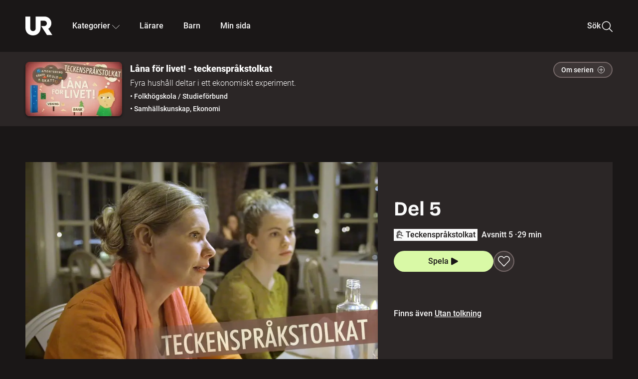

--- FILE ---
content_type: text/html; charset=utf-8
request_url: https://embed.ur.se/program/190886-lana-for-livet-teckensprakstolkat-del-5
body_size: 18237
content:
<!DOCTYPE html><html lang="sv"><head><link rel="preload" href="/fonts/Roboto-300.woff2" as="font" crossorigin="" data-next-head=""/><link rel="preload" href="/fonts/Roboto-500.woff2" as="font" crossorigin="" data-next-head=""/><link rel="preload" href="/fonts/Roboto-900.woff2" as="font" crossorigin="" data-next-head=""/><link rel="icon" href="/favicon.ico" data-next-head=""/><meta charSet="utf-8" data-next-head=""/><meta name="viewport" content="width=device-width, initial-scale=1.0, user-scalable=yes" data-next-head=""/><meta name="format-detection" content="telephone=no" data-next-head=""/><link rel="icon" sizes="192x192" href="/touch-icons/touch-icon-192x192.png" data-next-head=""/><link rel="apple-touch-icon" sizes="192x192" href="/touch-icons/touch-icon-192x192.png" data-next-head=""/><link rel="apple-touch-icon" sizes="180x180" href="/touch-icons/touch-icon-180x180.png" data-next-head=""/><link rel="apple-touch-icon" sizes="152x152" href="/touch-icons/touch-icon-152x152.png" data-next-head=""/><link rel="apple-touch-icon" sizes="144x144" href="/touch-icons/touch-icon-144x144.png" data-next-head=""/><link rel="apple-touch-icon" sizes="120x120" href="/touch-icons/touch-icon-120x120.png" data-next-head=""/><link rel="apple-touch-icon" sizes="114x114" href="/touch-icons/touch-icon-114x114.png" data-next-head=""/><link rel="apple-touch-icon" sizes="76x76" href="/touch-icons/touch-icon-76x76.png" data-next-head=""/><link rel="apple-touch-icon" sizes="72x72" href="/touch-icons/touch-icon-72x72.png" data-next-head=""/><link rel="shortcut icon" href="/favicon.ico" data-next-head=""/><link rel="manifest" href="/manifest.json" data-next-head=""/><title data-next-head="">Låna för livet! - teckenspråkstolkat: Del 5 | UR Play</title><meta name="description" content="Del 5 av 8. Nils Örnjäger har betalat av alla krediter och skulder och nu handlar det om att överleva resten av månaden, då pengarna är slut. För att klara sig får han panta burkar, sitta barnvakt och avstå från nöjen. Hans nästa uppdrag blir att buffertspara 500 kr i månaden. För familjen Wallman utgör hemmet i Mälarhöjden en stor kostnad. Ränteutgifter och renoveringar kostar då det handlar om ett gammalt hus. Familjen får i uppdrag att ringa runt till banker för att få försöka få ner räntan. Ytterligare åtstramningar för familjen är att ränteavdraget halveras." data-next-head=""/><link rel="canonical" href="https://urplay.se/program/187400-lana-for-livet-del-5" data-next-head=""/><meta property="og:title" content="Låna för livet! - teckenspråkstolkat: Del 5 | UR Play" data-next-head=""/><meta property="og:locale" content="sv_SE" data-next-head=""/><meta property="og:site_name" content="urplay.se" data-next-head=""/><meta property="og:image" content="https://some-assets.ur.se/some/urplay/190886/hd.jpg" data-next-head=""/><meta property="og:url" content="https://urplay.se/program/190886-lana-for-livet-teckensprakstolkat-del-5" data-next-head=""/><meta property="og:description" content="Del 5 av 8. Nils Örnjäger har betalat av alla krediter och skulder och nu handlar det om att överleva resten av månaden, då pengarna är slut. För att klara sig får han panta burkar, sitta barnvakt och avstå från nöjen. Hans nästa uppdrag blir att buffertspara 500 kr i månaden. För familjen Wallman utgör hemmet i Mälarhöjden en stor kostnad. Ränteutgifter och renoveringar kostar då det handlar om ett gammalt hus. Familjen får i uppdrag att ringa runt till banker för att få försöka få ner räntan. Ytterligare åtstramningar för familjen är att ränteavdraget halveras." data-next-head=""/><link rel="preload" as="image" imageSrcSet="/_next/image?url=https%3A%2F%2Fassets.ur.se%2Fid%2F190886%2Fimages%2F1_xl.jpg&amp;w=128&amp;q=75 128w, /_next/image?url=https%3A%2F%2Fassets.ur.se%2Fid%2F190886%2Fimages%2F1_xl.jpg&amp;w=256&amp;q=75 256w, /_next/image?url=https%3A%2F%2Fassets.ur.se%2Fid%2F190886%2Fimages%2F1_xl.jpg&amp;w=384&amp;q=75 384w, /_next/image?url=https%3A%2F%2Fassets.ur.se%2Fid%2F190886%2Fimages%2F1_xl.jpg&amp;w=640&amp;q=75 640w, /_next/image?url=https%3A%2F%2Fassets.ur.se%2Fid%2F190886%2Fimages%2F1_xl.jpg&amp;w=768&amp;q=75 768w, /_next/image?url=https%3A%2F%2Fassets.ur.se%2Fid%2F190886%2Fimages%2F1_xl.jpg&amp;w=1201&amp;q=75 1201w, /_next/image?url=https%3A%2F%2Fassets.ur.se%2Fid%2F190886%2Fimages%2F1_xl.jpg&amp;w=1441&amp;q=75 1441w, /_next/image?url=https%3A%2F%2Fassets.ur.se%2Fid%2F190886%2Fimages%2F1_xl.jpg&amp;w=1601&amp;q=75 1601w" imageSizes="(min-width: 1600px) 1216px, (min-width: 1201px) calc(100vw - 16vw), 100vw" data-next-head=""/><script id="cookiebot-google-consent-mode" data-cookieconsent="ignore" data-nscript="beforeInteractive">
              window.dataLayer = window.dataLayer || [];
              function gtag() {
                  dataLayer.push(arguments);
              }
              gtag('consent', 'default', {
                  'ad_personalization': 'denied',
                  'ad_storage': 'denied',
                  'ad_user_data': 'denied',
                  'analytics_storage': 'denied',
                  'functionality_storage': 'denied',
                  'personalization_storage': 'denied',
                  'security_storage': 'granted',
                  'wait_for_update': 500,
              });
              gtag("set", "ads_data_redaction", true);
              gtag("set", "url_passthrough", false);
          </script><link rel="preload" href="/_next/static/chunks/7076bda25b28cdb3.css" as="style"/><link rel="stylesheet" href="/_next/static/chunks/7076bda25b28cdb3.css" data-n-g=""/><link rel="preload" href="/_next/static/chunks/958646ebf048c4a6.css" as="style"/><link rel="stylesheet" href="/_next/static/chunks/958646ebf048c4a6.css" data-n-p=""/><link rel="preload" href="/_next/static/chunks/d77254097e403903.css" as="style"/><link rel="stylesheet" href="/_next/static/chunks/d77254097e403903.css" data-n-p=""/><link rel="preload" href="/_next/static/chunks/12e8b19316f7bdf6.css" as="style"/><link rel="stylesheet" href="/_next/static/chunks/12e8b19316f7bdf6.css" data-n-p=""/><noscript data-n-css=""></noscript><script id="Cookiebot" src="https://consent.cookiebot.com/uc.js" data-cbid="60f149ef-77bc-47f4-90c1-a55c6b64370d" type="text/javascript" defer="" data-nscript="beforeInteractive"></script><script src="/_next/static/chunks/edd913e8f2b198d0.js" defer=""></script><script src="/_next/static/chunks/be339ceea961a466.js" defer=""></script><script src="/_next/static/chunks/fd090f91ffbf2c6f.js" defer=""></script><script src="/_next/static/chunks/90921fb4a9d345f7.js" defer=""></script><script src="/_next/static/chunks/e5a8744d5ca3ef75.js" defer=""></script><script src="/_next/static/chunks/ecaa78903e1eaa47.js" defer=""></script><script src="/_next/static/chunks/44782f074879ae1a.js" defer=""></script><script src="/_next/static/chunks/d55b647f25fece3b.js" defer=""></script><script src="/_next/static/chunks/turbopack-1c880d3181e545ca.js" defer=""></script><script src="/_next/static/chunks/ebfb5b0b4c5c9dc6.js" defer=""></script><script src="/_next/static/chunks/76bdf75e52b97474.js" defer=""></script><script src="/_next/static/chunks/70885da221265fe3.js" defer=""></script><script src="/_next/static/chunks/da3f7ac6a4d367b7.js" defer=""></script><script src="/_next/static/chunks/bc15db496a6ddfb4.js" defer=""></script><script src="/_next/static/chunks/d87de7dc09f7efad.js" defer=""></script><script src="/_next/static/chunks/1cc09aafe38bea2b.js" defer=""></script><script src="/_next/static/chunks/f065a911e7e0e397.js" defer=""></script><script src="/_next/static/chunks/turbopack-813cf059997ee961.js" defer=""></script><script src="/_next/static/oinfORO9gN3n7NqTBZJoo/_ssgManifest.js" defer=""></script><script src="/_next/static/oinfORO9gN3n7NqTBZJoo/_buildManifest.js" defer=""></script><meta name="sentry-trace" content="e1a5c6d1906f321d704df403ddf1c47b-f620a4cd7f1a4bb4-0"/><meta name="baggage" content="sentry-environment=production,sentry-public_key=ef851232e4a5b9cdde2454c5acff091c,sentry-trace_id=e1a5c6d1906f321d704df403ddf1c47b,sentry-sampled=false,sentry-sample_rand=0.6771039967040235,sentry-sample_rate=0.01"/></head><body><div id="__next"><div class="Layout-module__fmZ1UG__mainBackground"><header class=""><div class="SiteHeader-module__gsr0IW__siteHeader"><div class="SiteHeader-module__gsr0IW__wrapper"><button id="resetFocus" tabindex="-1" aria-hidden="true" class="SiteHeader-module__gsr0IW__resetFocusButton"></button><a class="SiteHeader-module__gsr0IW__accessibilityLinks" href="#huvudinnehall">Till huvudinnehåll</a><div class="SiteHeader-module__gsr0IW__menuContainer SiteHeader-module__gsr0IW__hideMenu"><nav aria-label="Huvudmeny" class="PrimaryNavigation-module__g0Mera__navigation" tabindex="-1"><ul class="menu PrimaryNavigation-module__g0Mera__menuWrapper"><li class="PrimaryNavigation-module__g0Mera__logoItem"><div class="PrimaryNavigation-module__g0Mera__mobileCloseButtonContainer"><button class="PrimaryNavigation-module__g0Mera__mobileCloseButton" aria-label="Stäng huvudmeny" aria-controls="Huvudmeny" aria-expanded="false"><svg xmlns="http://www.w3.org/2000/svg" width="24" height="24" viewBox="0 0 24 24" aria-hidden="true" focusable="false" class="PrimaryNavigation-module__g0Mera__closeIcon"><path fill="none" fill-rule="evenodd" stroke="#110737" stroke-linecap="round" stroke-linejoin="round" stroke-width="1.5" d="m4.5 19.5 15-15m-15 0 15 15"></path></svg></button></div><a class="PrimaryNavigation-module__g0Mera__logoLink" data-trk-primary-navigation="Logo" href="/"><svg xmlns="http://www.w3.org/2000/svg" width="200" height="200" viewBox="0 0 200 200" class="PrimaryNavigation-module__g0Mera__logo" focusable="false" role="img" aria-label="UR Play"><path fill="#FFF" fill-rule="evenodd" d="M169.92 125.104c13.91-8.81 23.22-24.207 23.019-41.648C193.253 56.257 170.449 34 143.115 34H76.347v87.325c0 12.838-8.964 20.61-20.02 20.61-11.058 0-20.022-7.772-20.022-20.61V34H0v82.572C0 153.03 25.218 174 56.326 174c31.109 0 56.325-20.97 56.325-57.428V64.85h26.147c10.995 0 20.3 8.564 20.625 19.5.336 11.364-8.852 20.713-20.197 20.713H117.4l43.065 66.312H200z"></path></svg></a></li><li class="PrimaryNavigation-module__g0Mera__navItem PrimaryNavigation-module__g0Mera__categoriesNavItemDesktop"><button aria-expanded="false" data-trk-primary-navigation-kategorier="closed" class="NavDropdown-module__Tj6GOG__navButton" data-trk-primary-navigation="Kategorier" type="button">Kategorier<svg xmlns="http://www.w3.org/2000/svg" width="24" height="24" viewBox="0 0 24 24" aria-hidden="true" class="NavDropdown-module__Tj6GOG__caret Caret-module__Bw2tFq__down" focusable="false"><path fill="none" stroke="#110737" stroke-linecap="round" stroke-linejoin="round" stroke-width="1.5" d="M23.25 16.689 12.53 5.97a.75.75 0 0 0-1.06 0L.75 16.689"></path></svg></button><div class="NavDropdown-module__Tj6GOG__navMenu"><div aria-hidden="true" class="CategoriesMenu-module__nuJBlW__backdrop CategoriesMenu-module__nuJBlW__noBackdrop"></div><div class="CategoriesMenu-module__nuJBlW__categoriesMenu"><div class="CategoriesMenu-module__nuJBlW__topRow"><a tabindex="0" class="Button-module__s3b5nq__button Button-module__s3b5nq__secondaryButton Button-module__s3b5nq__linkButton Button-module__s3b5nq__smallButton Button-module__s3b5nq__chipButton" href="/bladdra/alla-kategorier">Alla kategorier</a><a tabindex="0" class="Button-module__s3b5nq__button Button-module__s3b5nq__secondaryButton Button-module__s3b5nq__linkButton Button-module__s3b5nq__smallButton Button-module__s3b5nq__chipButton" href="/bladdra/alla-program">Program A till Ö</a></div><ul class="CategoriesMenu-module__nuJBlW__highlightedCategories"><li class="NavigationListItem-module__T6YIQq__item CategoriesMenu-module__nuJBlW__categoryItem"><div class="NavigationListItem-module__T6YIQq__imageOverlay"></div><img alt="" loading="lazy" width="640" height="360" decoding="async" data-nimg="1" class="NavigationListItem-module__T6YIQq__categoryImage" style="color:transparent" sizes="(min-width: 1600px) calc(1216px * .24), (min-width: 1201px) calc((100vw - 16vw) * .24), (min-width: 768px) 24vw, (min-width: 640px) 48vw, 38vw" srcSet="/_next/image?url=https%3A%2F%2Fur.imagevault.app%2Fpublishedmedia%2F9m6olbh6d9ei2kyj2kmu%2Fsyntolkatny.png&amp;w=128&amp;q=75 128w, /_next/image?url=https%3A%2F%2Fur.imagevault.app%2Fpublishedmedia%2F9m6olbh6d9ei2kyj2kmu%2Fsyntolkatny.png&amp;w=256&amp;q=75 256w, /_next/image?url=https%3A%2F%2Fur.imagevault.app%2Fpublishedmedia%2F9m6olbh6d9ei2kyj2kmu%2Fsyntolkatny.png&amp;w=384&amp;q=75 384w, /_next/image?url=https%3A%2F%2Fur.imagevault.app%2Fpublishedmedia%2F9m6olbh6d9ei2kyj2kmu%2Fsyntolkatny.png&amp;w=640&amp;q=75 640w, /_next/image?url=https%3A%2F%2Fur.imagevault.app%2Fpublishedmedia%2F9m6olbh6d9ei2kyj2kmu%2Fsyntolkatny.png&amp;w=768&amp;q=75 768w, /_next/image?url=https%3A%2F%2Fur.imagevault.app%2Fpublishedmedia%2F9m6olbh6d9ei2kyj2kmu%2Fsyntolkatny.png&amp;w=1201&amp;q=75 1201w, /_next/image?url=https%3A%2F%2Fur.imagevault.app%2Fpublishedmedia%2F9m6olbh6d9ei2kyj2kmu%2Fsyntolkatny.png&amp;w=1441&amp;q=75 1441w, /_next/image?url=https%3A%2F%2Fur.imagevault.app%2Fpublishedmedia%2F9m6olbh6d9ei2kyj2kmu%2Fsyntolkatny.png&amp;w=1601&amp;q=75 1601w" src="/_next/image?url=https%3A%2F%2Fur.imagevault.app%2Fpublishedmedia%2F9m6olbh6d9ei2kyj2kmu%2Fsyntolkatny.png&amp;w=1601&amp;q=75"/><a class="NavigationListItem-module__T6YIQq__categoryLink" data-trk-categories-menu="Syntolkat" href="/bladdra/syntolkat"><span class="NavigationListItem-module__T6YIQq__linkText">Syntolkat</span></a><div class="NavigationListItem-module__T6YIQq__gradient"></div></li><li class="NavigationListItem-module__T6YIQq__item CategoriesMenu-module__nuJBlW__categoryItem"><div class="NavigationListItem-module__T6YIQq__imageOverlay"></div><img alt="" loading="lazy" width="640" height="360" decoding="async" data-nimg="1" class="NavigationListItem-module__T6YIQq__categoryImage" style="color:transparent" sizes="(min-width: 1600px) calc(1216px * .24), (min-width: 1201px) calc((100vw - 16vw) * .24), (min-width: 768px) 24vw, (min-width: 640px) 48vw, 38vw" srcSet="/_next/image?url=https%3A%2F%2Fur.imagevault.app%2Fpublishedmedia%2Frhqa3paguquththzuoa4%2Fdokumenta-rny.png&amp;w=128&amp;q=75 128w, /_next/image?url=https%3A%2F%2Fur.imagevault.app%2Fpublishedmedia%2Frhqa3paguquththzuoa4%2Fdokumenta-rny.png&amp;w=256&amp;q=75 256w, /_next/image?url=https%3A%2F%2Fur.imagevault.app%2Fpublishedmedia%2Frhqa3paguquththzuoa4%2Fdokumenta-rny.png&amp;w=384&amp;q=75 384w, /_next/image?url=https%3A%2F%2Fur.imagevault.app%2Fpublishedmedia%2Frhqa3paguquththzuoa4%2Fdokumenta-rny.png&amp;w=640&amp;q=75 640w, /_next/image?url=https%3A%2F%2Fur.imagevault.app%2Fpublishedmedia%2Frhqa3paguquththzuoa4%2Fdokumenta-rny.png&amp;w=768&amp;q=75 768w, /_next/image?url=https%3A%2F%2Fur.imagevault.app%2Fpublishedmedia%2Frhqa3paguquththzuoa4%2Fdokumenta-rny.png&amp;w=1201&amp;q=75 1201w, /_next/image?url=https%3A%2F%2Fur.imagevault.app%2Fpublishedmedia%2Frhqa3paguquththzuoa4%2Fdokumenta-rny.png&amp;w=1441&amp;q=75 1441w, /_next/image?url=https%3A%2F%2Fur.imagevault.app%2Fpublishedmedia%2Frhqa3paguquththzuoa4%2Fdokumenta-rny.png&amp;w=1601&amp;q=75 1601w" src="/_next/image?url=https%3A%2F%2Fur.imagevault.app%2Fpublishedmedia%2Frhqa3paguquththzuoa4%2Fdokumenta-rny.png&amp;w=1601&amp;q=75"/><a class="NavigationListItem-module__T6YIQq__categoryLink" data-trk-categories-menu="Dokumentär" href="/bladdra/dokumentar"><span class="NavigationListItem-module__T6YIQq__linkText">Dokumentär</span></a><div class="NavigationListItem-module__T6YIQq__gradient"></div></li><li class="NavigationListItem-module__T6YIQq__item CategoriesMenu-module__nuJBlW__categoryItem"><div class="NavigationListItem-module__T6YIQq__imageOverlay"></div><img alt="" loading="lazy" width="640" height="360" decoding="async" data-nimg="1" class="NavigationListItem-module__T6YIQq__categoryImage" style="color:transparent" sizes="(min-width: 1600px) calc(1216px * .24), (min-width: 1201px) calc((100vw - 16vw) * .24), (min-width: 768px) 24vw, (min-width: 640px) 48vw, 38vw" srcSet="/_next/image?url=https%3A%2F%2Fur.imagevault.app%2Fpublishedmedia%2Fash3p5xkwl2oxew6vpk0%2FKortfilm_kategori.png&amp;w=128&amp;q=75 128w, /_next/image?url=https%3A%2F%2Fur.imagevault.app%2Fpublishedmedia%2Fash3p5xkwl2oxew6vpk0%2FKortfilm_kategori.png&amp;w=256&amp;q=75 256w, /_next/image?url=https%3A%2F%2Fur.imagevault.app%2Fpublishedmedia%2Fash3p5xkwl2oxew6vpk0%2FKortfilm_kategori.png&amp;w=384&amp;q=75 384w, /_next/image?url=https%3A%2F%2Fur.imagevault.app%2Fpublishedmedia%2Fash3p5xkwl2oxew6vpk0%2FKortfilm_kategori.png&amp;w=640&amp;q=75 640w, /_next/image?url=https%3A%2F%2Fur.imagevault.app%2Fpublishedmedia%2Fash3p5xkwl2oxew6vpk0%2FKortfilm_kategori.png&amp;w=768&amp;q=75 768w, /_next/image?url=https%3A%2F%2Fur.imagevault.app%2Fpublishedmedia%2Fash3p5xkwl2oxew6vpk0%2FKortfilm_kategori.png&amp;w=1201&amp;q=75 1201w, /_next/image?url=https%3A%2F%2Fur.imagevault.app%2Fpublishedmedia%2Fash3p5xkwl2oxew6vpk0%2FKortfilm_kategori.png&amp;w=1441&amp;q=75 1441w, /_next/image?url=https%3A%2F%2Fur.imagevault.app%2Fpublishedmedia%2Fash3p5xkwl2oxew6vpk0%2FKortfilm_kategori.png&amp;w=1601&amp;q=75 1601w" src="/_next/image?url=https%3A%2F%2Fur.imagevault.app%2Fpublishedmedia%2Fash3p5xkwl2oxew6vpk0%2FKortfilm_kategori.png&amp;w=1601&amp;q=75"/><a class="NavigationListItem-module__T6YIQq__categoryLink" data-trk-categories-menu="Kortfilm" href="/bladdra/kortfilm"><span class="NavigationListItem-module__T6YIQq__linkText">Kortfilm</span></a><div class="NavigationListItem-module__T6YIQq__gradient"></div></li><li class="NavigationListItem-module__T6YIQq__item CategoriesMenu-module__nuJBlW__categoryItem"><div class="NavigationListItem-module__T6YIQq__imageOverlay"></div><img alt="" loading="lazy" width="640" height="360" decoding="async" data-nimg="1" class="NavigationListItem-module__T6YIQq__categoryImage" style="color:transparent" sizes="(min-width: 1600px) calc(1216px * .24), (min-width: 1201px) calc((100vw - 16vw) * .24), (min-width: 768px) 24vw, (min-width: 640px) 48vw, 38vw" srcSet="/_next/image?url=https%3A%2F%2Fur.imagevault.app%2Fpublishedmedia%2F83s66kbxiipc46zanxcf%2Fdramany.png&amp;w=128&amp;q=75 128w, /_next/image?url=https%3A%2F%2Fur.imagevault.app%2Fpublishedmedia%2F83s66kbxiipc46zanxcf%2Fdramany.png&amp;w=256&amp;q=75 256w, /_next/image?url=https%3A%2F%2Fur.imagevault.app%2Fpublishedmedia%2F83s66kbxiipc46zanxcf%2Fdramany.png&amp;w=384&amp;q=75 384w, /_next/image?url=https%3A%2F%2Fur.imagevault.app%2Fpublishedmedia%2F83s66kbxiipc46zanxcf%2Fdramany.png&amp;w=640&amp;q=75 640w, /_next/image?url=https%3A%2F%2Fur.imagevault.app%2Fpublishedmedia%2F83s66kbxiipc46zanxcf%2Fdramany.png&amp;w=768&amp;q=75 768w, /_next/image?url=https%3A%2F%2Fur.imagevault.app%2Fpublishedmedia%2F83s66kbxiipc46zanxcf%2Fdramany.png&amp;w=1201&amp;q=75 1201w, /_next/image?url=https%3A%2F%2Fur.imagevault.app%2Fpublishedmedia%2F83s66kbxiipc46zanxcf%2Fdramany.png&amp;w=1441&amp;q=75 1441w, /_next/image?url=https%3A%2F%2Fur.imagevault.app%2Fpublishedmedia%2F83s66kbxiipc46zanxcf%2Fdramany.png&amp;w=1601&amp;q=75 1601w" src="/_next/image?url=https%3A%2F%2Fur.imagevault.app%2Fpublishedmedia%2F83s66kbxiipc46zanxcf%2Fdramany.png&amp;w=1601&amp;q=75"/><a class="NavigationListItem-module__T6YIQq__categoryLink" data-trk-categories-menu="Drama" href="/bladdra/drama"><span class="NavigationListItem-module__T6YIQq__linkText">Drama</span></a><div class="NavigationListItem-module__T6YIQq__gradient"></div></li><li class="NavigationListItem-module__T6YIQq__item CategoriesMenu-module__nuJBlW__categoryItem"><div class="NavigationListItem-module__T6YIQq__imageOverlay"></div><img alt="" loading="lazy" width="640" height="360" decoding="async" data-nimg="1" class="NavigationListItem-module__T6YIQq__categoryImage" style="color:transparent" sizes="(min-width: 1600px) calc(1216px * .24), (min-width: 1201px) calc((100vw - 16vw) * .24), (min-width: 768px) 24vw, (min-width: 640px) 48vw, 38vw" srcSet="/_next/image?url=https%3A%2F%2Fur.imagevault.app%2Fpublishedmedia%2Ft3a3nq9md6wi29ksvh3d%2Ffo-rela-sningarny.png&amp;w=128&amp;q=75 128w, /_next/image?url=https%3A%2F%2Fur.imagevault.app%2Fpublishedmedia%2Ft3a3nq9md6wi29ksvh3d%2Ffo-rela-sningarny.png&amp;w=256&amp;q=75 256w, /_next/image?url=https%3A%2F%2Fur.imagevault.app%2Fpublishedmedia%2Ft3a3nq9md6wi29ksvh3d%2Ffo-rela-sningarny.png&amp;w=384&amp;q=75 384w, /_next/image?url=https%3A%2F%2Fur.imagevault.app%2Fpublishedmedia%2Ft3a3nq9md6wi29ksvh3d%2Ffo-rela-sningarny.png&amp;w=640&amp;q=75 640w, /_next/image?url=https%3A%2F%2Fur.imagevault.app%2Fpublishedmedia%2Ft3a3nq9md6wi29ksvh3d%2Ffo-rela-sningarny.png&amp;w=768&amp;q=75 768w, /_next/image?url=https%3A%2F%2Fur.imagevault.app%2Fpublishedmedia%2Ft3a3nq9md6wi29ksvh3d%2Ffo-rela-sningarny.png&amp;w=1201&amp;q=75 1201w, /_next/image?url=https%3A%2F%2Fur.imagevault.app%2Fpublishedmedia%2Ft3a3nq9md6wi29ksvh3d%2Ffo-rela-sningarny.png&amp;w=1441&amp;q=75 1441w, /_next/image?url=https%3A%2F%2Fur.imagevault.app%2Fpublishedmedia%2Ft3a3nq9md6wi29ksvh3d%2Ffo-rela-sningarny.png&amp;w=1601&amp;q=75 1601w" src="/_next/image?url=https%3A%2F%2Fur.imagevault.app%2Fpublishedmedia%2Ft3a3nq9md6wi29ksvh3d%2Ffo-rela-sningarny.png&amp;w=1601&amp;q=75"/><a class="NavigationListItem-module__T6YIQq__categoryLink" data-trk-categories-menu="Föreläsningar" href="/bladdra/forelasningar"><span class="NavigationListItem-module__T6YIQq__linkText">Föreläsningar</span></a><div class="NavigationListItem-module__T6YIQq__gradient"></div></li><li class="NavigationListItem-module__T6YIQq__item CategoriesMenu-module__nuJBlW__categoryItem"><div class="NavigationListItem-module__T6YIQq__imageOverlay"></div><img alt="" loading="lazy" width="640" height="360" decoding="async" data-nimg="1" class="NavigationListItem-module__T6YIQq__categoryImage" style="color:transparent" sizes="(min-width: 1600px) calc(1216px * .24), (min-width: 1201px) calc((100vw - 16vw) * .24), (min-width: 768px) 24vw, (min-width: 640px) 48vw, 38vw" srcSet="/_next/image?url=https%3A%2F%2Fur.imagevault.app%2Fpublishedmedia%2Fche5jfu3y04eyx5x9jwm%2Fvetenskap.png&amp;w=128&amp;q=75 128w, /_next/image?url=https%3A%2F%2Fur.imagevault.app%2Fpublishedmedia%2Fche5jfu3y04eyx5x9jwm%2Fvetenskap.png&amp;w=256&amp;q=75 256w, /_next/image?url=https%3A%2F%2Fur.imagevault.app%2Fpublishedmedia%2Fche5jfu3y04eyx5x9jwm%2Fvetenskap.png&amp;w=384&amp;q=75 384w, /_next/image?url=https%3A%2F%2Fur.imagevault.app%2Fpublishedmedia%2Fche5jfu3y04eyx5x9jwm%2Fvetenskap.png&amp;w=640&amp;q=75 640w, /_next/image?url=https%3A%2F%2Fur.imagevault.app%2Fpublishedmedia%2Fche5jfu3y04eyx5x9jwm%2Fvetenskap.png&amp;w=768&amp;q=75 768w, /_next/image?url=https%3A%2F%2Fur.imagevault.app%2Fpublishedmedia%2Fche5jfu3y04eyx5x9jwm%2Fvetenskap.png&amp;w=1201&amp;q=75 1201w, /_next/image?url=https%3A%2F%2Fur.imagevault.app%2Fpublishedmedia%2Fche5jfu3y04eyx5x9jwm%2Fvetenskap.png&amp;w=1441&amp;q=75 1441w, /_next/image?url=https%3A%2F%2Fur.imagevault.app%2Fpublishedmedia%2Fche5jfu3y04eyx5x9jwm%2Fvetenskap.png&amp;w=1601&amp;q=75 1601w" src="/_next/image?url=https%3A%2F%2Fur.imagevault.app%2Fpublishedmedia%2Fche5jfu3y04eyx5x9jwm%2Fvetenskap.png&amp;w=1601&amp;q=75"/><a class="NavigationListItem-module__T6YIQq__categoryLink" data-trk-categories-menu="Vetenskap &amp; teknik" href="/bladdra/vetenskap"><span class="NavigationListItem-module__T6YIQq__linkText">Vetenskap &amp; teknik</span></a><div class="NavigationListItem-module__T6YIQq__gradient"></div></li><li class="NavigationListItem-module__T6YIQq__item CategoriesMenu-module__nuJBlW__categoryItem"><div class="NavigationListItem-module__T6YIQq__imageOverlay"></div><img alt="" loading="lazy" width="640" height="360" decoding="async" data-nimg="1" class="NavigationListItem-module__T6YIQq__categoryImage" style="color:transparent" sizes="(min-width: 1600px) calc(1216px * .24), (min-width: 1201px) calc((100vw - 16vw) * .24), (min-width: 768px) 24vw, (min-width: 640px) 48vw, 38vw" srcSet="/_next/image?url=https%3A%2F%2Fur.imagevault.app%2Fpublishedmedia%2Fx9un8m0h5shqn4bds1ig%2FPoddar_kategori.png&amp;w=128&amp;q=75 128w, /_next/image?url=https%3A%2F%2Fur.imagevault.app%2Fpublishedmedia%2Fx9un8m0h5shqn4bds1ig%2FPoddar_kategori.png&amp;w=256&amp;q=75 256w, /_next/image?url=https%3A%2F%2Fur.imagevault.app%2Fpublishedmedia%2Fx9un8m0h5shqn4bds1ig%2FPoddar_kategori.png&amp;w=384&amp;q=75 384w, /_next/image?url=https%3A%2F%2Fur.imagevault.app%2Fpublishedmedia%2Fx9un8m0h5shqn4bds1ig%2FPoddar_kategori.png&amp;w=640&amp;q=75 640w, /_next/image?url=https%3A%2F%2Fur.imagevault.app%2Fpublishedmedia%2Fx9un8m0h5shqn4bds1ig%2FPoddar_kategori.png&amp;w=768&amp;q=75 768w, /_next/image?url=https%3A%2F%2Fur.imagevault.app%2Fpublishedmedia%2Fx9un8m0h5shqn4bds1ig%2FPoddar_kategori.png&amp;w=1201&amp;q=75 1201w, /_next/image?url=https%3A%2F%2Fur.imagevault.app%2Fpublishedmedia%2Fx9un8m0h5shqn4bds1ig%2FPoddar_kategori.png&amp;w=1441&amp;q=75 1441w, /_next/image?url=https%3A%2F%2Fur.imagevault.app%2Fpublishedmedia%2Fx9un8m0h5shqn4bds1ig%2FPoddar_kategori.png&amp;w=1601&amp;q=75 1601w" src="/_next/image?url=https%3A%2F%2Fur.imagevault.app%2Fpublishedmedia%2Fx9un8m0h5shqn4bds1ig%2FPoddar_kategori.png&amp;w=1601&amp;q=75"/><a class="NavigationListItem-module__T6YIQq__categoryLink" data-trk-categories-menu="Poddar" href="/bladdra/poddar"><span class="NavigationListItem-module__T6YIQq__linkText">Poddar</span></a><div class="NavigationListItem-module__T6YIQq__gradient"></div></li><li class="NavigationListItem-module__T6YIQq__item CategoriesMenu-module__nuJBlW__categoryItem"><div class="NavigationListItem-module__T6YIQq__imageOverlay"></div><img alt="" loading="lazy" width="640" height="360" decoding="async" data-nimg="1" class="NavigationListItem-module__T6YIQq__categoryImage" style="color:transparent" sizes="(min-width: 1600px) calc(1216px * .24), (min-width: 1201px) calc((100vw - 16vw) * .24), (min-width: 768px) 24vw, (min-width: 640px) 48vw, 38vw" srcSet="/_next/image?url=https%3A%2F%2Fur.imagevault.app%2Fpublishedmedia%2Ftimhztx0qp288dcg6p04%2Fteckenspra-k3.png&amp;w=128&amp;q=75 128w, /_next/image?url=https%3A%2F%2Fur.imagevault.app%2Fpublishedmedia%2Ftimhztx0qp288dcg6p04%2Fteckenspra-k3.png&amp;w=256&amp;q=75 256w, /_next/image?url=https%3A%2F%2Fur.imagevault.app%2Fpublishedmedia%2Ftimhztx0qp288dcg6p04%2Fteckenspra-k3.png&amp;w=384&amp;q=75 384w, /_next/image?url=https%3A%2F%2Fur.imagevault.app%2Fpublishedmedia%2Ftimhztx0qp288dcg6p04%2Fteckenspra-k3.png&amp;w=640&amp;q=75 640w, /_next/image?url=https%3A%2F%2Fur.imagevault.app%2Fpublishedmedia%2Ftimhztx0qp288dcg6p04%2Fteckenspra-k3.png&amp;w=768&amp;q=75 768w, /_next/image?url=https%3A%2F%2Fur.imagevault.app%2Fpublishedmedia%2Ftimhztx0qp288dcg6p04%2Fteckenspra-k3.png&amp;w=1201&amp;q=75 1201w, /_next/image?url=https%3A%2F%2Fur.imagevault.app%2Fpublishedmedia%2Ftimhztx0qp288dcg6p04%2Fteckenspra-k3.png&amp;w=1441&amp;q=75 1441w, /_next/image?url=https%3A%2F%2Fur.imagevault.app%2Fpublishedmedia%2Ftimhztx0qp288dcg6p04%2Fteckenspra-k3.png&amp;w=1601&amp;q=75 1601w" src="/_next/image?url=https%3A%2F%2Fur.imagevault.app%2Fpublishedmedia%2Ftimhztx0qp288dcg6p04%2Fteckenspra-k3.png&amp;w=1601&amp;q=75"/><a class="NavigationListItem-module__T6YIQq__categoryLink" data-trk-categories-menu="Svenskt teckenspråk" href="/bladdra/svenskt-teckensprak"><span class="NavigationListItem-module__T6YIQq__linkText">Svenskt teckenspråk</span></a><div class="NavigationListItem-module__T6YIQq__gradient"></div></li></ul><div><span class="CategoriesMenu-module__nuJBlW__headingMinorityLanguages">Nationella minoriteter</span><ul class="CategoriesMenu-module__nuJBlW__minorityLanguages"><li class="NavigationListItem-module__T6YIQq__item CategoriesMenu-module__nuJBlW__minorityLanguagesItem"><div class="NavigationListItem-module__T6YIQq__imageOverlay"></div><img alt="" loading="lazy" width="640" height="360" decoding="async" data-nimg="1" class="NavigationListItem-module__T6YIQq__categoryImage" style="color:transparent" sizes="(min-width: 1600px) calc(1216px * .24), (min-width: 1201px) calc((100vw - 16vw) * .24), (min-width: 768px) 24vw, (min-width: 640px) 48vw, 38vw" srcSet="/_next/image?url=https%3A%2F%2Fur.imagevault.app%2Fpublishedmedia%2Fgklph3j35xmoo3pfe33m%2FFinska.png&amp;w=128&amp;q=75 128w, /_next/image?url=https%3A%2F%2Fur.imagevault.app%2Fpublishedmedia%2Fgklph3j35xmoo3pfe33m%2FFinska.png&amp;w=256&amp;q=75 256w, /_next/image?url=https%3A%2F%2Fur.imagevault.app%2Fpublishedmedia%2Fgklph3j35xmoo3pfe33m%2FFinska.png&amp;w=384&amp;q=75 384w, /_next/image?url=https%3A%2F%2Fur.imagevault.app%2Fpublishedmedia%2Fgklph3j35xmoo3pfe33m%2FFinska.png&amp;w=640&amp;q=75 640w, /_next/image?url=https%3A%2F%2Fur.imagevault.app%2Fpublishedmedia%2Fgklph3j35xmoo3pfe33m%2FFinska.png&amp;w=768&amp;q=75 768w, /_next/image?url=https%3A%2F%2Fur.imagevault.app%2Fpublishedmedia%2Fgklph3j35xmoo3pfe33m%2FFinska.png&amp;w=1201&amp;q=75 1201w, /_next/image?url=https%3A%2F%2Fur.imagevault.app%2Fpublishedmedia%2Fgklph3j35xmoo3pfe33m%2FFinska.png&amp;w=1441&amp;q=75 1441w, /_next/image?url=https%3A%2F%2Fur.imagevault.app%2Fpublishedmedia%2Fgklph3j35xmoo3pfe33m%2FFinska.png&amp;w=1601&amp;q=75 1601w" src="/_next/image?url=https%3A%2F%2Fur.imagevault.app%2Fpublishedmedia%2Fgklph3j35xmoo3pfe33m%2FFinska.png&amp;w=1601&amp;q=75"/><a class="NavigationListItem-module__T6YIQq__categoryLink" data-trk-categories-menu="Finska" href="/bladdra/finska"><span class="NavigationListItem-module__T6YIQq__linkText">Finska</span></a><div class="NavigationListItem-module__T6YIQq__gradient"></div></li><li class="NavigationListItem-module__T6YIQq__item CategoriesMenu-module__nuJBlW__minorityLanguagesItem"><div class="NavigationListItem-module__T6YIQq__imageOverlay"></div><img alt="" loading="lazy" width="640" height="360" decoding="async" data-nimg="1" class="NavigationListItem-module__T6YIQq__categoryImage" style="color:transparent" sizes="(min-width: 1600px) calc(1216px * .24), (min-width: 1201px) calc((100vw - 16vw) * .24), (min-width: 768px) 24vw, (min-width: 640px) 48vw, 38vw" srcSet="/_next/image?url=https%3A%2F%2Fur.imagevault.app%2Fpublishedmedia%2Fymydi91ihy6x98yto9ev%2FJiddisch.png&amp;w=128&amp;q=75 128w, /_next/image?url=https%3A%2F%2Fur.imagevault.app%2Fpublishedmedia%2Fymydi91ihy6x98yto9ev%2FJiddisch.png&amp;w=256&amp;q=75 256w, /_next/image?url=https%3A%2F%2Fur.imagevault.app%2Fpublishedmedia%2Fymydi91ihy6x98yto9ev%2FJiddisch.png&amp;w=384&amp;q=75 384w, /_next/image?url=https%3A%2F%2Fur.imagevault.app%2Fpublishedmedia%2Fymydi91ihy6x98yto9ev%2FJiddisch.png&amp;w=640&amp;q=75 640w, /_next/image?url=https%3A%2F%2Fur.imagevault.app%2Fpublishedmedia%2Fymydi91ihy6x98yto9ev%2FJiddisch.png&amp;w=768&amp;q=75 768w, /_next/image?url=https%3A%2F%2Fur.imagevault.app%2Fpublishedmedia%2Fymydi91ihy6x98yto9ev%2FJiddisch.png&amp;w=1201&amp;q=75 1201w, /_next/image?url=https%3A%2F%2Fur.imagevault.app%2Fpublishedmedia%2Fymydi91ihy6x98yto9ev%2FJiddisch.png&amp;w=1441&amp;q=75 1441w, /_next/image?url=https%3A%2F%2Fur.imagevault.app%2Fpublishedmedia%2Fymydi91ihy6x98yto9ev%2FJiddisch.png&amp;w=1601&amp;q=75 1601w" src="/_next/image?url=https%3A%2F%2Fur.imagevault.app%2Fpublishedmedia%2Fymydi91ihy6x98yto9ev%2FJiddisch.png&amp;w=1601&amp;q=75"/><a class="NavigationListItem-module__T6YIQq__categoryLink" data-trk-categories-menu="Jiddisch" href="/bladdra/jiddisch"><span class="NavigationListItem-module__T6YIQq__linkText">Jiddisch</span></a><div class="NavigationListItem-module__T6YIQq__gradient"></div></li><li class="NavigationListItem-module__T6YIQq__item CategoriesMenu-module__nuJBlW__minorityLanguagesItem"><div class="NavigationListItem-module__T6YIQq__imageOverlay"></div><img alt="" loading="lazy" width="640" height="360" decoding="async" data-nimg="1" class="NavigationListItem-module__T6YIQq__categoryImage" style="color:transparent" sizes="(min-width: 1600px) calc(1216px * .24), (min-width: 1201px) calc((100vw - 16vw) * .24), (min-width: 768px) 24vw, (min-width: 640px) 48vw, 38vw" srcSet="/_next/image?url=https%3A%2F%2Fur.imagevault.app%2Fpublishedmedia%2F1cm4gy0uzaqmvfi9mgv7%2FMea-nkieli.png&amp;w=128&amp;q=75 128w, /_next/image?url=https%3A%2F%2Fur.imagevault.app%2Fpublishedmedia%2F1cm4gy0uzaqmvfi9mgv7%2FMea-nkieli.png&amp;w=256&amp;q=75 256w, /_next/image?url=https%3A%2F%2Fur.imagevault.app%2Fpublishedmedia%2F1cm4gy0uzaqmvfi9mgv7%2FMea-nkieli.png&amp;w=384&amp;q=75 384w, /_next/image?url=https%3A%2F%2Fur.imagevault.app%2Fpublishedmedia%2F1cm4gy0uzaqmvfi9mgv7%2FMea-nkieli.png&amp;w=640&amp;q=75 640w, /_next/image?url=https%3A%2F%2Fur.imagevault.app%2Fpublishedmedia%2F1cm4gy0uzaqmvfi9mgv7%2FMea-nkieli.png&amp;w=768&amp;q=75 768w, /_next/image?url=https%3A%2F%2Fur.imagevault.app%2Fpublishedmedia%2F1cm4gy0uzaqmvfi9mgv7%2FMea-nkieli.png&amp;w=1201&amp;q=75 1201w, /_next/image?url=https%3A%2F%2Fur.imagevault.app%2Fpublishedmedia%2F1cm4gy0uzaqmvfi9mgv7%2FMea-nkieli.png&amp;w=1441&amp;q=75 1441w, /_next/image?url=https%3A%2F%2Fur.imagevault.app%2Fpublishedmedia%2F1cm4gy0uzaqmvfi9mgv7%2FMea-nkieli.png&amp;w=1601&amp;q=75 1601w" src="/_next/image?url=https%3A%2F%2Fur.imagevault.app%2Fpublishedmedia%2F1cm4gy0uzaqmvfi9mgv7%2FMea-nkieli.png&amp;w=1601&amp;q=75"/><a class="NavigationListItem-module__T6YIQq__categoryLink" data-trk-categories-menu="Meänkieli" href="/bladdra/meankieli"><span class="NavigationListItem-module__T6YIQq__linkText">Meänkieli</span></a><div class="NavigationListItem-module__T6YIQq__gradient"></div></li><li class="NavigationListItem-module__T6YIQq__item CategoriesMenu-module__nuJBlW__minorityLanguagesItem"><div class="NavigationListItem-module__T6YIQq__imageOverlay"></div><img alt="" loading="lazy" width="640" height="360" decoding="async" data-nimg="1" class="NavigationListItem-module__T6YIQq__categoryImage" style="color:transparent" sizes="(min-width: 1600px) calc(1216px * .24), (min-width: 1201px) calc((100vw - 16vw) * .24), (min-width: 768px) 24vw, (min-width: 640px) 48vw, 38vw" srcSet="/_next/image?url=https%3A%2F%2Fur.imagevault.app%2Fpublishedmedia%2Fy6yw0zv2rz1a1ucaccz7%2FRomani.png&amp;w=128&amp;q=75 128w, /_next/image?url=https%3A%2F%2Fur.imagevault.app%2Fpublishedmedia%2Fy6yw0zv2rz1a1ucaccz7%2FRomani.png&amp;w=256&amp;q=75 256w, /_next/image?url=https%3A%2F%2Fur.imagevault.app%2Fpublishedmedia%2Fy6yw0zv2rz1a1ucaccz7%2FRomani.png&amp;w=384&amp;q=75 384w, /_next/image?url=https%3A%2F%2Fur.imagevault.app%2Fpublishedmedia%2Fy6yw0zv2rz1a1ucaccz7%2FRomani.png&amp;w=640&amp;q=75 640w, /_next/image?url=https%3A%2F%2Fur.imagevault.app%2Fpublishedmedia%2Fy6yw0zv2rz1a1ucaccz7%2FRomani.png&amp;w=768&amp;q=75 768w, /_next/image?url=https%3A%2F%2Fur.imagevault.app%2Fpublishedmedia%2Fy6yw0zv2rz1a1ucaccz7%2FRomani.png&amp;w=1201&amp;q=75 1201w, /_next/image?url=https%3A%2F%2Fur.imagevault.app%2Fpublishedmedia%2Fy6yw0zv2rz1a1ucaccz7%2FRomani.png&amp;w=1441&amp;q=75 1441w, /_next/image?url=https%3A%2F%2Fur.imagevault.app%2Fpublishedmedia%2Fy6yw0zv2rz1a1ucaccz7%2FRomani.png&amp;w=1601&amp;q=75 1601w" src="/_next/image?url=https%3A%2F%2Fur.imagevault.app%2Fpublishedmedia%2Fy6yw0zv2rz1a1ucaccz7%2FRomani.png&amp;w=1601&amp;q=75"/><a class="NavigationListItem-module__T6YIQq__categoryLink" data-trk-categories-menu="Romani" href="/bladdra/romani"><span class="NavigationListItem-module__T6YIQq__linkText">Romani</span></a><div class="NavigationListItem-module__T6YIQq__gradient"></div></li><li class="NavigationListItem-module__T6YIQq__item CategoriesMenu-module__nuJBlW__minorityLanguagesItem"><div class="NavigationListItem-module__T6YIQq__imageOverlay"></div><img alt="" loading="lazy" width="640" height="360" decoding="async" data-nimg="1" class="NavigationListItem-module__T6YIQq__categoryImage" style="color:transparent" sizes="(min-width: 1600px) calc(1216px * .24), (min-width: 1201px) calc((100vw - 16vw) * .24), (min-width: 768px) 24vw, (min-width: 640px) 48vw, 38vw" srcSet="/_next/image?url=https%3A%2F%2Fur.imagevault.app%2Fpublishedmedia%2F7a5zwn4o490f3vmxm9ee%2FSamiska.png&amp;w=128&amp;q=75 128w, /_next/image?url=https%3A%2F%2Fur.imagevault.app%2Fpublishedmedia%2F7a5zwn4o490f3vmxm9ee%2FSamiska.png&amp;w=256&amp;q=75 256w, /_next/image?url=https%3A%2F%2Fur.imagevault.app%2Fpublishedmedia%2F7a5zwn4o490f3vmxm9ee%2FSamiska.png&amp;w=384&amp;q=75 384w, /_next/image?url=https%3A%2F%2Fur.imagevault.app%2Fpublishedmedia%2F7a5zwn4o490f3vmxm9ee%2FSamiska.png&amp;w=640&amp;q=75 640w, /_next/image?url=https%3A%2F%2Fur.imagevault.app%2Fpublishedmedia%2F7a5zwn4o490f3vmxm9ee%2FSamiska.png&amp;w=768&amp;q=75 768w, /_next/image?url=https%3A%2F%2Fur.imagevault.app%2Fpublishedmedia%2F7a5zwn4o490f3vmxm9ee%2FSamiska.png&amp;w=1201&amp;q=75 1201w, /_next/image?url=https%3A%2F%2Fur.imagevault.app%2Fpublishedmedia%2F7a5zwn4o490f3vmxm9ee%2FSamiska.png&amp;w=1441&amp;q=75 1441w, /_next/image?url=https%3A%2F%2Fur.imagevault.app%2Fpublishedmedia%2F7a5zwn4o490f3vmxm9ee%2FSamiska.png&amp;w=1601&amp;q=75 1601w" src="/_next/image?url=https%3A%2F%2Fur.imagevault.app%2Fpublishedmedia%2F7a5zwn4o490f3vmxm9ee%2FSamiska.png&amp;w=1601&amp;q=75"/><a class="NavigationListItem-module__T6YIQq__categoryLink" data-trk-categories-menu="Samiska" href="/bladdra/samiska"><span class="NavigationListItem-module__T6YIQq__linkText">Samiska</span></a><div class="NavigationListItem-module__T6YIQq__gradient"></div></li></ul></div></div></div></li><li><a class="PrimaryNavigation-module__g0Mera__navItem PrimaryNavigation-module__g0Mera__categoriesNavItemMobile" href="/bladdra/alla-kategorier">Kategorier</a></li><li class="PrimaryNavigation-module__g0Mera__navItem"><a class="PrimaryNavigation-module__g0Mera__headerNavigation" data-trk-primary-navigation="Lärare" href="/utbildning">Lärare</a></li><li class="PrimaryNavigation-module__g0Mera__navItem"><a class="PrimaryNavigation-module__g0Mera__headerNavigation" data-trk-primary-navigation="Barn" href="/barn">Barn</a></li><li class="PrimaryNavigation-module__g0Mera__navItem PrimaryNavigation-module__g0Mera__myPageNavItem"><a class="PrimaryNavigation-module__g0Mera__headerNavigation" data-trk-my-page="navigationslänk" href="/min-sida">Min sida</a></li><li class="PrimaryNavigation-module__g0Mera__navItem PrimaryNavigation-module__g0Mera__searchItem"><a class="PrimaryNavigation-module__g0Mera__searchLink" data-hidden-in-tabtrap="true" href="/sok"><span class="PrimaryNavigation-module__g0Mera__searchText">Sök</span><svg xmlns="http://www.w3.org/2000/svg" width="24" height="24" stroke="#fff" viewBox="0 0 24 24" aria-hidden="true"><g fill="none" fill-rule="evenodd" stroke-linecap="round" stroke-linejoin="round" stroke-width="1.5"><circle cx="11.389" cy="11.389" r="8.056" transform="rotate(-23.025 11.39 11.389)"></circle><path d="m17.085 17.084 6.248 6.25"></path></g></svg></a></li><li class="PrimaryNavigation-module__g0Mera__navItem PrimaryNavigation-module__g0Mera__avatarItem"></li></ul></nav></div><div class="SiteHeader-module__gsr0IW__mobileMenuButtonContainer"><button class="SiteHeader-module__gsr0IW__mobileMenuButton" aria-expanded="false" aria-controls="Huvudmeny" aria-label="Öppna huvudmeny"><svg xmlns="http://www.w3.org/2000/svg" width="24" height="24" viewBox="0 0 24 24" aria-hidden="true" class="SiteHeader-module__gsr0IW__hamburgerIcon"><path fill="none" fill-rule="evenodd" stroke="#110737" stroke-linecap="round" stroke-linejoin="round" stroke-width="1.5" d="M2.25 18.003h19.5m-19.5-6h19.5m-19.5-6h19.5"></path></svg></button><a data-trk-primary-navigation="Logo" class="SiteHeader-module__gsr0IW__logoLink" href="/"><svg xmlns="http://www.w3.org/2000/svg" width="200" height="200" viewBox="0 0 200 200" class="SiteHeader-module__gsr0IW__logo" focusable="false" role="img" aria-label="UR Play"><path fill="#FFF" fill-rule="evenodd" d="M169.92 125.104c13.91-8.81 23.22-24.207 23.019-41.648C193.253 56.257 170.449 34 143.115 34H76.347v87.325c0 12.838-8.964 20.61-20.02 20.61-11.058 0-20.022-7.772-20.022-20.61V34H0v82.572C0 153.03 25.218 174 56.326 174c31.109 0 56.325-20.97 56.325-57.428V64.85h26.147c10.995 0 20.3 8.564 20.625 19.5.336 11.364-8.852 20.713-20.197 20.713H117.4l43.065 66.312H200z"></path></svg></a><div class="SiteHeader-module__gsr0IW__rightSideIcons"><a class="SiteHeader-module__gsr0IW__searchIcon" href="/sok"><svg xmlns="http://www.w3.org/2000/svg" width="24" height="24" stroke="#fff" viewBox="0 0 24 24" aria-label="Sök"><g fill="none" fill-rule="evenodd" stroke-linecap="round" stroke-linejoin="round" stroke-width="1.5"><circle cx="11.389" cy="11.389" r="8.056" transform="rotate(-23.025 11.39 11.389)"></circle><path d="m17.085 17.084 6.248 6.25"></path></g></svg></a></div></div></div></div></header><main id="huvudinnehall" class="Layout-module__fmZ1UG__main"><div class="SeriesBanner-module__NNuZBG__wrapper"><div class="SeriesBanner-module__NNuZBG__seriesBannerWrapper"><div class="SeriesBanner-module__NNuZBG__innerWrapper"><div class="SeriesBannerContent-module__PTFf_W__seriesBannerHeader SeriesBannerContent-module__PTFf_W__closed"><div class="SeriesBannerContent-module__PTFf_W__toggleButton"><button data-trk="series-banner-toggle-closed" type="button" aria-expanded="false" tabindex="0" class="Button-module__s3b5nq__button ToggleButton-module__QjyK-a__toggleButton Button-module__s3b5nq__secondaryButton Button-module__s3b5nq__smallButton">Om serien<svg xmlns="http://www.w3.org/2000/svg" width="24" height="24" viewBox="0 0 24 24" focusable="false"><g fill="none" fill-rule="evenodd" stroke="currentColor" stroke-width="1.5"><path stroke-linecap="round" stroke-linejoin="round" d="M6 12h12m-6-6v12"></path><circle cx="12" cy="12" r="11.25"></circle></g></svg></button></div><div class="SeriesBannerContent-module__PTFf_W__contentWrapper"><div class="SeriesBannerContent-module__PTFf_W__imageWrapper"><figure class="SeriesBannerContent-module__PTFf_W__figure"><img alt="series" loading="lazy" width="194" height="109" decoding="async" data-nimg="1" class="SeriesBannerContent-module__PTFf_W__image NextImage-module__dmtaUW__rounded NextImage-module__dmtaUW__shadows" style="color:transparent" sizes="(min-width: 1600px) calc(1216px * .24), (min-width: 1201px) calc((100vw - 16vw) * .24), (min-width: 768px) 24vw, (min-width: 640px) 48vw, 38vw" srcSet="/_next/image?url=https%3A%2F%2Fassets.ur.se%2Fid%2F190885%2Fimages%2F1.jpg&amp;w=128&amp;q=75 128w, /_next/image?url=https%3A%2F%2Fassets.ur.se%2Fid%2F190885%2Fimages%2F1.jpg&amp;w=256&amp;q=75 256w, /_next/image?url=https%3A%2F%2Fassets.ur.se%2Fid%2F190885%2Fimages%2F1.jpg&amp;w=384&amp;q=75 384w, /_next/image?url=https%3A%2F%2Fassets.ur.se%2Fid%2F190885%2Fimages%2F1.jpg&amp;w=640&amp;q=75 640w, /_next/image?url=https%3A%2F%2Fassets.ur.se%2Fid%2F190885%2Fimages%2F1.jpg&amp;w=768&amp;q=75 768w, /_next/image?url=https%3A%2F%2Fassets.ur.se%2Fid%2F190885%2Fimages%2F1.jpg&amp;w=1201&amp;q=75 1201w, /_next/image?url=https%3A%2F%2Fassets.ur.se%2Fid%2F190885%2Fimages%2F1.jpg&amp;w=1441&amp;q=75 1441w, /_next/image?url=https%3A%2F%2Fassets.ur.se%2Fid%2F190885%2Fimages%2F1.jpg&amp;w=1601&amp;q=75 1601w" src="/_next/image?url=https%3A%2F%2Fassets.ur.se%2Fid%2F190885%2Fimages%2F1.jpg&amp;w=1601&amp;q=75"/></figure><figure class="SeriesBannerContent-module__PTFf_W__mobileFigureOpen"><img alt="series" loading="lazy" width="320" height="180" decoding="async" data-nimg="1" class="SeriesBannerContent-module__PTFf_W__image NextImage-module__dmtaUW__rounded NextImage-module__dmtaUW__shadows" style="color:transparent" sizes="(min-width: 1600px) calc(1216px * .24), (min-width: 1201px) calc((100vw - 16vw) * .24), (min-width: 768px) 24vw, (min-width: 640px) 48vw, 38vw" srcSet="/_next/image?url=https%3A%2F%2Fassets.ur.se%2Fid%2F190885%2Fimages%2F1_l.jpg&amp;w=128&amp;q=75 128w, /_next/image?url=https%3A%2F%2Fassets.ur.se%2Fid%2F190885%2Fimages%2F1_l.jpg&amp;w=256&amp;q=75 256w, /_next/image?url=https%3A%2F%2Fassets.ur.se%2Fid%2F190885%2Fimages%2F1_l.jpg&amp;w=384&amp;q=75 384w, /_next/image?url=https%3A%2F%2Fassets.ur.se%2Fid%2F190885%2Fimages%2F1_l.jpg&amp;w=640&amp;q=75 640w, /_next/image?url=https%3A%2F%2Fassets.ur.se%2Fid%2F190885%2Fimages%2F1_l.jpg&amp;w=768&amp;q=75 768w, /_next/image?url=https%3A%2F%2Fassets.ur.se%2Fid%2F190885%2Fimages%2F1_l.jpg&amp;w=1201&amp;q=75 1201w, /_next/image?url=https%3A%2F%2Fassets.ur.se%2Fid%2F190885%2Fimages%2F1_l.jpg&amp;w=1441&amp;q=75 1441w, /_next/image?url=https%3A%2F%2Fassets.ur.se%2Fid%2F190885%2Fimages%2F1_l.jpg&amp;w=1601&amp;q=75 1601w" src="/_next/image?url=https%3A%2F%2Fassets.ur.se%2Fid%2F190885%2Fimages%2F1_l.jpg&amp;w=1601&amp;q=75"/></figure></div><div class="SeriesBannerContent-module__PTFf_W__metadataWrapper"><h2 class="SeriesBannerContent-module__PTFf_W__seriesTitle">Låna för livet! - teckenspråkstolkat</h2><p class="SeriesBannerContent-module__PTFf_W__usp">Fyra hushåll deltar i ett ekonomiskt experiment.</p><p class="SeriesBannerContent-module__PTFf_W__metadataValues">• Folkhögskola / Studieförbund</p><p class="SeriesBannerContent-module__PTFf_W__metadataValues">• Samhällskunskap, Ekonomi</p></div></div></div></div></div></div><script type="application/ld+json">{"@context":"https://schema.org","@type":"VideoObject","dateModified":"2025-03-27T16:17:51.000Z","description":"Del 5 av 8. Nils Örnjäger har betalat av alla krediter och skulder och nu handlar det om att överleva resten av månaden, då pengarna är slut. För att klara sig får han panta burkar, sitta barnvakt och avstå från nöjen. Hans nästa uppdrag blir att buffertspara 500 kr i månaden. För familjen Wallman utgör hemmet i Mälarhöjden en stor kostnad. Ränteutgifter och renoveringar kostar då det handlar om ett gammalt hus. Familjen får i uppdrag att ringa runt till banker för att få försöka få ner räntan. Ytterligare åtstramningar för familjen är att ränteavdraget halveras.","duration":"P0Y0M0DT0H28M34S","name":"Låna för livet! - teckenspråkstolkat : Del 5","thumbnailUrl":"https://assets.ur.se/id/190886/images/1_l.jpg","uploadDate":"2015-10-29T23:00:00.000Z","expires":"2026-06-30T21:59:59.000Z","actor":[]}</script><div id="keyboard-controls-root"><div id="keyboard-controls-sibling" class="ProductPage-module__TU4SCq__playerAndMetadataWrapper"><figure class="ProductPage-module__TU4SCq__playerContainer"><div class="Player-module__8rZEDW__playerContainer"><div class="Player-module__8rZEDW__placeholderImageFrame"><div class="Player-module__8rZEDW__placeholderImage Player-module__8rZEDW__placeHolderDisplay"><img alt="Programbild" width="960" height="540" decoding="async" data-nimg="1" class="" style="color:transparent" sizes="(min-width: 1600px) 1216px, (min-width: 1201px) calc(100vw - 16vw), 100vw" srcSet="/_next/image?url=https%3A%2F%2Fassets.ur.se%2Fid%2F190886%2Fimages%2F1_xl.jpg&amp;w=128&amp;q=75 128w, /_next/image?url=https%3A%2F%2Fassets.ur.se%2Fid%2F190886%2Fimages%2F1_xl.jpg&amp;w=256&amp;q=75 256w, /_next/image?url=https%3A%2F%2Fassets.ur.se%2Fid%2F190886%2Fimages%2F1_xl.jpg&amp;w=384&amp;q=75 384w, /_next/image?url=https%3A%2F%2Fassets.ur.se%2Fid%2F190886%2Fimages%2F1_xl.jpg&amp;w=640&amp;q=75 640w, /_next/image?url=https%3A%2F%2Fassets.ur.se%2Fid%2F190886%2Fimages%2F1_xl.jpg&amp;w=768&amp;q=75 768w, /_next/image?url=https%3A%2F%2Fassets.ur.se%2Fid%2F190886%2Fimages%2F1_xl.jpg&amp;w=1201&amp;q=75 1201w, /_next/image?url=https%3A%2F%2Fassets.ur.se%2Fid%2F190886%2Fimages%2F1_xl.jpg&amp;w=1441&amp;q=75 1441w, /_next/image?url=https%3A%2F%2Fassets.ur.se%2Fid%2F190886%2Fimages%2F1_xl.jpg&amp;w=1601&amp;q=75 1601w" src="/_next/image?url=https%3A%2F%2Fassets.ur.se%2Fid%2F190886%2Fimages%2F1_xl.jpg&amp;w=1601&amp;q=75"/></div><div id="player-placeholder"></div></div></div><div class="Player-module__8rZEDW__chaptersWrapper"></div></figure><div class="ProductPage-module__TU4SCq__playerProgramDescription"><div class="ProgramDescription-module__YxUkqa__wrapper"><div><div class="ProgramDescription-module__YxUkqa__titleWrapper"><h1 class="ProgramDescription-module__YxUkqa__header">Del 5</h1></div><p class="ProgramDescription-module__YxUkqa__metadata"><span class="ProgramDescription-module__YxUkqa__variantLabel ProgramDescription-module__YxUkqa__metadataLabel"><svg xmlns="http://www.w3.org/2000/svg" width="24" height="24" viewBox="0 0 24 24" aria-label="Teckenspråkstolkat" class="ProgramDescriptionIcon-module__NerSSG__icon" focusable="false"><g fill="none" fill-rule="evenodd" stroke="#FFF" stroke-linecap="round" stroke-linejoin="round" stroke-width="1.5"><path d="M17.991 23.133q-3.423-.763-4.401-.994-4.363-.19-4.766-.12l-4.28.737c-.463.08-.91-.195-1.072-.657a1.1 1.1 0 0 1 .058-.862c.135-.267.37-.462.647-.535l3.555-.936-4.389-.102c-.586-.013-1.052-.513-1.057-1.135a1.22 1.22 0 0 1 .332-.851c.214-.226.505-.35.805-.345l4.285.097-4.666-1.104c-.573-.136-.926-.74-.79-1.35.138-.61.56-1.061 1.134-.926l4.823 1.172-3.866-1.826a1.15 1.15 0 0 1-.594-.69c-.1-.307-.076-.647.067-.94.267-.547.878-.799 1.414-.583l6.07 2.447-.616-2.064c-.178-.597.12-1.245.676-1.473a1.06 1.06 0 0 1 1.3.416l2.547 4.45 7.025 1.664"></path><path d="m7.065 11.702-3.47-2.757a.99.99 0 0 1-.245-1.253 1.1 1.1 0 0 1 .68-.532 1.04 1.04 0 0 1 .838.133L7.99 9.367 5.068 5.966c-.39-.454-.337-1.142.12-1.562a1.2 1.2 0 0 1 .859-.317c.314.012.605.15.805.382l2.855 3.318L7.34 3.505c-.291-.525-.084-1.197.462-1.501s1.17-.285 1.46.241l2.425 4.446-1.285-4.156a1.15 1.15 0 0 1 .104-.913c.16-.281.43-.49.744-.577.588-.164 1.193.132 1.399.684l2.331 6.243 1.11-1.847a1.207 1.207 0 0 1 1.554-.471 1.1 1.1 0 0 1 .58 1.264l-1.562 4.91L20.227 16"></path></g></svg>Teckenspråkstolkat</span><span class="ProgramDescription-module__YxUkqa__metadataList"><span class="ProgramDescription-module__YxUkqa__metadataLabel">Avsnitt 5<span class="ProgramDescription-module__YxUkqa__dot" aria-hidden="true">·</span></span><span class="ProgramDescription-module__YxUkqa__metadataLabel">29 min</span></span></p><div class="ProgramDescription-module__YxUkqa__audioPlayerControlContainer"><button type="button" disabled="" data-testid="player-controls-button" tabindex="0" aria-label="Spela" class="Button-module__s3b5nq__button PlayerControls-module__KDwLma__audioPlayerButton Button-module__s3b5nq__disableButton Button-module__s3b5nq__playerButton">Spela<svg xmlns="http://www.w3.org/2000/svg" width="24" height="24" viewBox="0 0 24 24"><path fill="#FFF" fill-rule="evenodd" stroke="#FFF" stroke-linecap="round" stroke-linejoin="round" stroke-width="1.5" d="M2.338 3.255v17.49a1.5 1.5 0 0 0 2.209 1.322l16.323-8.745a1.5 1.5 0 0 0 0-2.644L4.547 1.933a1.5 1.5 0 0 0-2.209 1.322"></path></svg></button><div class="PlayerControls-module__KDwLma__bookmarkButtonWrapper"><button aria-label="Spara till min sida" class="CircleIconButton-module__f0Qh7q__circleIconButton" type="button"><svg xmlns="http://www.w3.org/2000/svg" width="24" height="24" viewBox="0 0 24 24" class="BookmarkButton-module__aQAefW__bookmarkIcon"><path fill="none" stroke="#FFF" stroke-linecap="round" stroke-linejoin="round" stroke-width="1.5" d="m12 21.844-9.588-10a5.673 5.673 0 1 1 8.022-8.025L12 5.384l1.566-1.565a5.673 5.673 0 0 1 9.085 1.474 5.67 5.67 0 0 1-1.062 6.548z"></path></svg></button></div></div></div><div class="ProgramDescription-module__YxUkqa__relationsWrapper"><p data-trk-related-link-block="program_description" class="ProductRelations-module__kYhJMq__versions">Finns även <a class="AnchorTag-module__8NRk4q__versionLink" href="/program/187400-lana-for-livet-del-5">Utan tolkning</a></p></div></div></div></div></div><div class="ProgramInfoContainer-module__9CYVLG__wrapper"><section class="AboutSection-module__68ssqa__wrapper"><h2 class="AboutSection-module__68ssqa__sectionHeaderHidden">Om programmet</h2><div class="AboutSection-module__68ssqa__columnLeft"><p class="AboutSection-module__68ssqa__description">Del 5 av 8. Nils Örnjäger har betalat av alla krediter och skulder och nu handlar det om att överleva resten av månaden, då pengarna är slut. För att klara sig får han panta burkar, sitta barnvakt och avstå från nöjen. Hans nästa uppdrag blir att buffertspara 500 kr i månaden. För familjen Wallman utgör hemmet i Mälarhöjden en stor kostnad. Ränteutgifter och renoveringar kostar då det handlar om ett gammalt hus. Familjen får i uppdrag att ringa runt till banker för att få försöka få ner räntan. Ytterligare åtstramningar för familjen är att ränteavdraget halveras.</p><dl class="AboutSection-module__68ssqa__subjectWrapper"><dt class="AboutSection-module__68ssqa__label AboutSection-module__68ssqa__subjectLabel">Ämnesord:</dt><dd class="AboutSection-module__68ssqa__info AboutSection-module__68ssqa__keywords">Familjeekonomi, Privatekonomi</dd></dl></div><div class="AboutSection-module__68ssqa__columnRight"><dl class="AboutSection-module__68ssqa__infoList"><div class="AboutSection-module__68ssqa__sectionWrapper"><dt class="AboutSection-module__68ssqa__label">Produktionsår</dt><dd class="AboutSection-module__68ssqa__info">2015</dd></div><div class="AboutSection-module__68ssqa__sectionWrapper"><dt class="AboutSection-module__68ssqa__label">Tillgänglig till</dt><dd class="AboutSection-module__68ssqa__info">30 juni 2026</dd></div><div class="AboutSection-module__68ssqa__sectionWrapper"><dt class="AboutSection-module__68ssqa__label">Talat språk</dt><dd class="AboutSection-module__68ssqa__info">Svenska</dd></div><div class="AboutSection-module__68ssqa__sectionWrapper"><dt class="AboutSection-module__68ssqa__label">Undertexter</dt><dd class="AboutSection-module__68ssqa__info">Svenska</dd></div></dl><div class="AboutSection-module__68ssqa__share"><div data-trk-share-product-id="190886" data-trk-share-url="https://urplay.se/program/190886-lana-for-livet-teckensprakstolkat-del-5"><div class="Share-module__HbRGlG__label">Dela programmet</div><button aria-label="Kopiera länk" class="CircleIconButton-module__f0Qh7q__circleIconButton" data-trk-share="copylink" type="button"><svg xmlns="http://www.w3.org/2000/svg" width="24" height="22" fill="none" viewBox="0 0 24 22" class="Share-module__HbRGlG__shareIcon" aria-hidden="true" focusable="false"><circle cx="5.25" cy="10.25" r="3.75" stroke="#fff" stroke-linecap="round" stroke-linejoin="round" stroke-width="1.5"></circle><circle cx="18.75" cy="5" r="3.75" stroke="#fff" stroke-linecap="round" stroke-linejoin="round" stroke-width="1.5"></circle><circle cx="18.75" cy="17" r="3.75" stroke="#fff" stroke-linecap="round" stroke-linejoin="round" stroke-width="1.5"></circle><path stroke="#fff" stroke-linecap="round" stroke-linejoin="round" stroke-width="1.5" d="m8.746 8.891 6.508-2.531M8.605 11.928l6.79 3.395"></path></svg></button></div></div></div></section><section class="CollapsiblePanel-module__acpo3a__collapsible"><h2><button class="CollapsiblePanel-module__acpo3a__panelButton" aria-expanded="false"><span class="CollapsiblePanel-module__acpo3a__circleIconHeading"><svg xmlns="http://www.w3.org/2000/svg" width="24" height="24" viewBox="0 0 24 24" aria-hidden="true" class="CollapsiblePanel-module__acpo3a__caret Caret-module__Bw2tFq__right" focusable="false"><path fill="none" stroke="#110737" stroke-linecap="round" stroke-linejoin="round" stroke-width="1.5" d="M23.25 16.689 12.53 5.97a.75.75 0 0 0-1.06 0L.75 16.689"></path></svg></span><span class="CollapsiblePanel-module__acpo3a__heading">Pedagogiskt material</span><span class="CollapsiblePanel-module__acpo3a__headerTagContainer"></span></button></h2><div class="CollapsiblePanel-module__acpo3a__wrapper CollapsiblePanel-module__acpo3a__wrapperDisplayNone"><div class="ProgramInfoContainer-module__9CYVLG__pedagogicalWrapper"><div class="TeacherSection-module__gGFyKa__wrapper"><div class="TeacherSection-module__gGFyKa__column"><h3 class="TeacherSection-module__gGFyKa__header">Pedagogiskt syfte</h3><dl><div class="TeacherSection-module__gGFyKa__sectionWrapper"><dt class="TeacherSection-module__gGFyKa__label">Utbildningsnivå:</dt><dd class="TeacherSection-module__gGFyKa__info">Folkhögskola / Studieförbund</dd></div><div class="TeacherSection-module__gGFyKa__sectionWrapper"><dt class="TeacherSection-module__gGFyKa__label">Ämne:</dt><dd class="TeacherSection-module__gGFyKa__info">Samhällskunskap, Ekonomi</dd></div></dl></div><div class="TeacherSection-module__gGFyKa__column"><p class="TeacherSection-module__gGFyKa__noTeachersMaterialMessage">Vi har för närvarande inget arbetsmaterial för detta program.</p><a class="TeacherSection-module__gGFyKa__externalLink" href="https://www.ur.se/ur-i-skolan/hur-vi-arbetar-med-pedagogik" rel="noopener" target="_blank" data-trk-teachers-material="Lär dig mer om hur vi jobbar med arbetsmaterial för vårt utbud">Läs mer om hur vi arbetar med pedagogik och arbetsmaterial<svg xmlns="http://www.w3.org/2000/svg" width="24" height="24" viewBox="0 0 24 24" class="TeacherSection-module__gGFyKa__externalIcon" role="img" aria-label="Öppnas i nytt fönster"><path fill="none" fill-rule="evenodd" stroke="#FFF" stroke-linecap="round" stroke-linejoin="round" stroke-width="1.5" d="M23.251 7.498V.748h-6.75m6.75 0-15 15m3-10.5h-9a1.5 1.5 0 0 0-1.5 1.5v15a1.5 1.5 0 0 0 1.5 1.5h15a1.5 1.5 0 0 0 1.5-1.5v-9"></path></svg></a></div></div></div></div></section><section class="CollapsiblePanel-module__acpo3a__collapsible"><h2><button class="CollapsiblePanel-module__acpo3a__panelButton" aria-expanded="true"><span class="CollapsiblePanel-module__acpo3a__circleIconHeading"><svg xmlns="http://www.w3.org/2000/svg" width="24" height="24" viewBox="0 0 24 24" aria-hidden="true" class="CollapsiblePanel-module__acpo3a__caret Caret-module__Bw2tFq__down" focusable="false"><path fill="none" stroke="#110737" stroke-linecap="round" stroke-linejoin="round" stroke-width="1.5" d="M23.25 16.689 12.53 5.97a.75.75 0 0 0-1.06 0L.75 16.689"></path></svg></span><span class="CollapsiblePanel-module__acpo3a__heading">Avsnitt</span></button></h2><div class="CollapsiblePanel-module__acpo3a__wrapper"><div class="Episodes-module__vB5AQW__episodesWrapper"><div class="CardList-module__4sRDdq__programsWrapper" data-testid="episodes-list"><article class="Card-module__tGkz1q__card CardList-module__4sRDdq__card"><div class="Card-module__tGkz1q__cardContainer"><figure class="Card-module__tGkz1q__figure"><div class="Card-module__tGkz1q__badgeImageContainer"><div class="Card-module__tGkz1q__imageWrap"><img alt="" aria-hidden="true" width="64" height="36" class="ResponsiveImage-module__wELE6G__image ResponsiveImage-module__wELE6G__card" src="https://assets.ur.se/id/190880/images/1_u.jpg"/></div></div></figure><div class="Card-module__tGkz1q__metadata"><a aria-describedby="d29e1702-7e5c-48eb-ae21-37e3b1cb8eb7" class="Card-module__tGkz1q__cardLink" href="/program/190880-lana-for-livet-teckensprakstolkat-del-1"><h3 class="Card-module__tGkz1q__title Card-module__tGkz1q__titleHover">Del 1</h3></a><p class="Card-module__tGkz1q__description" id="d29e1702-7e5c-48eb-ae21-37e3b1cb8eb7"><span class="Icons-module__rIkala__badge"><svg xmlns="http://www.w3.org/2000/svg" width="24" height="24" viewBox="0 0 24 24" focusable="false" aria-label="Teckenspråkstolkat"><g fill="none" fill-rule="evenodd" stroke="#FFF" stroke-linecap="round" stroke-linejoin="round" stroke-width="1.5"><path d="M17.991 23.133q-3.423-.763-4.401-.994-4.363-.19-4.766-.12l-4.28.737c-.463.08-.91-.195-1.072-.657a1.1 1.1 0 0 1 .058-.862c.135-.267.37-.462.647-.535l3.555-.936-4.389-.102c-.586-.013-1.052-.513-1.057-1.135a1.22 1.22 0 0 1 .332-.851c.214-.226.505-.35.805-.345l4.285.097-4.666-1.104c-.573-.136-.926-.74-.79-1.35.138-.61.56-1.061 1.134-.926l4.823 1.172-3.866-1.826a1.15 1.15 0 0 1-.594-.69c-.1-.307-.076-.647.067-.94.267-.547.878-.799 1.414-.583l6.07 2.447-.616-2.064c-.178-.597.12-1.245.676-1.473a1.06 1.06 0 0 1 1.3.416l2.547 4.45 7.025 1.664"></path><path d="m7.065 11.702-3.47-2.757a.99.99 0 0 1-.245-1.253 1.1 1.1 0 0 1 .68-.532 1.04 1.04 0 0 1 .838.133L7.99 9.367 5.068 5.966c-.39-.454-.337-1.142.12-1.562a1.2 1.2 0 0 1 .859-.317c.314.012.605.15.805.382l2.855 3.318L7.34 3.505c-.291-.525-.084-1.197.462-1.501s1.17-.285 1.46.241l2.425 4.446-1.285-4.156a1.15 1.15 0 0 1 .104-.913c.16-.281.43-.49.744-.577.588-.164 1.193.132 1.399.684l2.331 6.243 1.11-1.847a1.207 1.207 0 0 1 1.554-.471 1.1 1.1 0 0 1 .58 1.264l-1.562 4.91L20.227 16"></path></g></svg></span><span> · </span><span>Avsnitt 1<span> · </span></span><span>28 min</span><span> · </span><span class="Card-module__tGkz1q__usp">Fyra familjer deltar i ett ekonomiskt experiment.</span></p></div></div></article><article class="Card-module__tGkz1q__card CardList-module__4sRDdq__card"><div class="Card-module__tGkz1q__cardContainer"><figure class="Card-module__tGkz1q__figure"><div class="Card-module__tGkz1q__badgeImageContainer"><div class="Card-module__tGkz1q__imageWrap"><img alt="" aria-hidden="true" width="64" height="36" class="ResponsiveImage-module__wELE6G__image ResponsiveImage-module__wELE6G__card" src="https://assets.ur.se/id/190881/images/1_u.jpg"/></div></div></figure><div class="Card-module__tGkz1q__metadata"><a aria-describedby="8dff0764-8fa2-424c-89d6-8912ca20cc3d" class="Card-module__tGkz1q__cardLink" href="/program/190881-lana-for-livet-teckensprakstolkat-del-2"><h3 class="Card-module__tGkz1q__title Card-module__tGkz1q__titleHover">Del 2</h3></a><p class="Card-module__tGkz1q__description" id="8dff0764-8fa2-424c-89d6-8912ca20cc3d"><span class="Icons-module__rIkala__badge"><svg xmlns="http://www.w3.org/2000/svg" width="24" height="24" viewBox="0 0 24 24" focusable="false" aria-label="Teckenspråkstolkat"><g fill="none" fill-rule="evenodd" stroke="#FFF" stroke-linecap="round" stroke-linejoin="round" stroke-width="1.5"><path d="M17.991 23.133q-3.423-.763-4.401-.994-4.363-.19-4.766-.12l-4.28.737c-.463.08-.91-.195-1.072-.657a1.1 1.1 0 0 1 .058-.862c.135-.267.37-.462.647-.535l3.555-.936-4.389-.102c-.586-.013-1.052-.513-1.057-1.135a1.22 1.22 0 0 1 .332-.851c.214-.226.505-.35.805-.345l4.285.097-4.666-1.104c-.573-.136-.926-.74-.79-1.35.138-.61.56-1.061 1.134-.926l4.823 1.172-3.866-1.826a1.15 1.15 0 0 1-.594-.69c-.1-.307-.076-.647.067-.94.267-.547.878-.799 1.414-.583l6.07 2.447-.616-2.064c-.178-.597.12-1.245.676-1.473a1.06 1.06 0 0 1 1.3.416l2.547 4.45 7.025 1.664"></path><path d="m7.065 11.702-3.47-2.757a.99.99 0 0 1-.245-1.253 1.1 1.1 0 0 1 .68-.532 1.04 1.04 0 0 1 .838.133L7.99 9.367 5.068 5.966c-.39-.454-.337-1.142.12-1.562a1.2 1.2 0 0 1 .859-.317c.314.012.605.15.805.382l2.855 3.318L7.34 3.505c-.291-.525-.084-1.197.462-1.501s1.17-.285 1.46.241l2.425 4.446-1.285-4.156a1.15 1.15 0 0 1 .104-.913c.16-.281.43-.49.744-.577.588-.164 1.193.132 1.399.684l2.331 6.243 1.11-1.847a1.207 1.207 0 0 1 1.554-.471 1.1 1.1 0 0 1 .58 1.264l-1.562 4.91L20.227 16"></path></g></svg></span><span> · </span><span>Avsnitt 2<span> · </span></span><span>28 min</span><span> · </span><span class="Card-module__tGkz1q__usp">Två familjer får hjälp att hantera höjd bolåneränta och amorteringskrav.</span></p></div></div></article><article class="Card-module__tGkz1q__card CardList-module__4sRDdq__card"><div class="Card-module__tGkz1q__cardContainer"><figure class="Card-module__tGkz1q__figure"><div class="Card-module__tGkz1q__badgeImageContainer"><div class="Card-module__tGkz1q__imageWrap"><img alt="" aria-hidden="true" width="64" height="36" class="ResponsiveImage-module__wELE6G__image ResponsiveImage-module__wELE6G__card" src="https://assets.ur.se/id/190878/images/1_u.jpg"/></div></div></figure><div class="Card-module__tGkz1q__metadata"><a aria-describedby="74b3cac8-77d6-4a46-a8ca-372ed72c2e44" class="Card-module__tGkz1q__cardLink" href="/program/190878-lana-for-livet-teckensprakstolkat-del-3"><h3 class="Card-module__tGkz1q__title Card-module__tGkz1q__titleHover">Del 3</h3></a><p class="Card-module__tGkz1q__description" id="74b3cac8-77d6-4a46-a8ca-372ed72c2e44"><span class="Icons-module__rIkala__badge"><svg xmlns="http://www.w3.org/2000/svg" width="24" height="24" viewBox="0 0 24 24" focusable="false" aria-label="Teckenspråkstolkat"><g fill="none" fill-rule="evenodd" stroke="#FFF" stroke-linecap="round" stroke-linejoin="round" stroke-width="1.5"><path d="M17.991 23.133q-3.423-.763-4.401-.994-4.363-.19-4.766-.12l-4.28.737c-.463.08-.91-.195-1.072-.657a1.1 1.1 0 0 1 .058-.862c.135-.267.37-.462.647-.535l3.555-.936-4.389-.102c-.586-.013-1.052-.513-1.057-1.135a1.22 1.22 0 0 1 .332-.851c.214-.226.505-.35.805-.345l4.285.097-4.666-1.104c-.573-.136-.926-.74-.79-1.35.138-.61.56-1.061 1.134-.926l4.823 1.172-3.866-1.826a1.15 1.15 0 0 1-.594-.69c-.1-.307-.076-.647.067-.94.267-.547.878-.799 1.414-.583l6.07 2.447-.616-2.064c-.178-.597.12-1.245.676-1.473a1.06 1.06 0 0 1 1.3.416l2.547 4.45 7.025 1.664"></path><path d="m7.065 11.702-3.47-2.757a.99.99 0 0 1-.245-1.253 1.1 1.1 0 0 1 .68-.532 1.04 1.04 0 0 1 .838.133L7.99 9.367 5.068 5.966c-.39-.454-.337-1.142.12-1.562a1.2 1.2 0 0 1 .859-.317c.314.012.605.15.805.382l2.855 3.318L7.34 3.505c-.291-.525-.084-1.197.462-1.501s1.17-.285 1.46.241l2.425 4.446-1.285-4.156a1.15 1.15 0 0 1 .104-.913c.16-.281.43-.49.744-.577.588-.164 1.193.132 1.399.684l2.331 6.243 1.11-1.847a1.207 1.207 0 0 1 1.554-.471 1.1 1.1 0 0 1 .58 1.264l-1.562 4.91L20.227 16"></path></g></svg></span><span> · </span><span>Avsnitt 3<span> · </span></span><span>29 min</span><span> · </span><span class="Card-module__tGkz1q__usp">Nils pengar är nästan slut och familjen Wallman vill låna till en resa.</span></p></div></div></article><article class="Card-module__tGkz1q__card CardList-module__4sRDdq__card"><div class="Card-module__tGkz1q__cardContainer"><figure class="Card-module__tGkz1q__figure"><div class="Card-module__tGkz1q__badgeImageContainer"><div class="Card-module__tGkz1q__imageWrap"><img alt="" aria-hidden="true" width="64" height="36" class="ResponsiveImage-module__wELE6G__image ResponsiveImage-module__wELE6G__card" src="https://assets.ur.se/id/190879/images/1_u.jpg"/></div></div></figure><div class="Card-module__tGkz1q__metadata"><a aria-describedby="64990c4e-ca35-42e4-b8dc-605bcffd717b" class="Card-module__tGkz1q__cardLink" href="/program/190879-lana-for-livet-teckensprakstolkat-del-4"><h3 class="Card-module__tGkz1q__title Card-module__tGkz1q__titleHover">Del 4</h3></a><p class="Card-module__tGkz1q__description" id="64990c4e-ca35-42e4-b8dc-605bcffd717b"><span class="Icons-module__rIkala__badge"><svg xmlns="http://www.w3.org/2000/svg" width="24" height="24" viewBox="0 0 24 24" focusable="false" aria-label="Teckenspråkstolkat"><g fill="none" fill-rule="evenodd" stroke="#FFF" stroke-linecap="round" stroke-linejoin="round" stroke-width="1.5"><path d="M17.991 23.133q-3.423-.763-4.401-.994-4.363-.19-4.766-.12l-4.28.737c-.463.08-.91-.195-1.072-.657a1.1 1.1 0 0 1 .058-.862c.135-.267.37-.462.647-.535l3.555-.936-4.389-.102c-.586-.013-1.052-.513-1.057-1.135a1.22 1.22 0 0 1 .332-.851c.214-.226.505-.35.805-.345l4.285.097-4.666-1.104c-.573-.136-.926-.74-.79-1.35.138-.61.56-1.061 1.134-.926l4.823 1.172-3.866-1.826a1.15 1.15 0 0 1-.594-.69c-.1-.307-.076-.647.067-.94.267-.547.878-.799 1.414-.583l6.07 2.447-.616-2.064c-.178-.597.12-1.245.676-1.473a1.06 1.06 0 0 1 1.3.416l2.547 4.45 7.025 1.664"></path><path d="m7.065 11.702-3.47-2.757a.99.99 0 0 1-.245-1.253 1.1 1.1 0 0 1 .68-.532 1.04 1.04 0 0 1 .838.133L7.99 9.367 5.068 5.966c-.39-.454-.337-1.142.12-1.562a1.2 1.2 0 0 1 .859-.317c.314.012.605.15.805.382l2.855 3.318L7.34 3.505c-.291-.525-.084-1.197.462-1.501s1.17-.285 1.46.241l2.425 4.446-1.285-4.156a1.15 1.15 0 0 1 .104-.913c.16-.281.43-.49.744-.577.588-.164 1.193.132 1.399.684l2.331 6.243 1.11-1.847a1.207 1.207 0 0 1 1.554-.471 1.1 1.1 0 0 1 .58 1.264l-1.562 4.91L20.227 16"></path></g></svg></span><span> · </span><span>Avsnitt 4<span> · </span></span><span>28 min</span><span> · </span><span class="Card-module__tGkz1q__usp">En familj måste bli av med sina dyra kreditlån om pengarna ska räcka.</span></p></div></div></article><article class="Card-module__tGkz1q__card CardList-module__4sRDdq__card Card-module__tGkz1q__activeCard"><div class="Card-module__tGkz1q__cardContainer"><figure class="Card-module__tGkz1q__figure"><div class="Card-module__tGkz1q__badgeImageContainer"><div class="Card-module__tGkz1q__imageWrap"><img alt="" aria-hidden="true" width="64" height="36" class="ResponsiveImage-module__wELE6G__image ResponsiveImage-module__wELE6G__card" src="https://assets.ur.se/id/190886/images/1_u.jpg"/></div></div></figure><div class="Card-module__tGkz1q__metadata Card-module__tGkz1q__activeCardMetaData"><a aria-describedby="9dd13a7f-bfc1-4a81-ba96-d8e5e5643839" class="Card-module__tGkz1q__cardLink" href="/program/190886-lana-for-livet-teckensprakstolkat-del-5"><h3 class="Card-module__tGkz1q__title Card-module__tGkz1q__titleHover">Del 5</h3></a><p class="Card-module__tGkz1q__description" id="9dd13a7f-bfc1-4a81-ba96-d8e5e5643839"><span class="Icons-module__rIkala__badge"><svg xmlns="http://www.w3.org/2000/svg" width="24" height="24" viewBox="0 0 24 24" focusable="false" aria-label="Teckenspråkstolkat"><g fill="none" fill-rule="evenodd" stroke="#FFF" stroke-linecap="round" stroke-linejoin="round" stroke-width="1.5"><path d="M17.991 23.133q-3.423-.763-4.401-.994-4.363-.19-4.766-.12l-4.28.737c-.463.08-.91-.195-1.072-.657a1.1 1.1 0 0 1 .058-.862c.135-.267.37-.462.647-.535l3.555-.936-4.389-.102c-.586-.013-1.052-.513-1.057-1.135a1.22 1.22 0 0 1 .332-.851c.214-.226.505-.35.805-.345l4.285.097-4.666-1.104c-.573-.136-.926-.74-.79-1.35.138-.61.56-1.061 1.134-.926l4.823 1.172-3.866-1.826a1.15 1.15 0 0 1-.594-.69c-.1-.307-.076-.647.067-.94.267-.547.878-.799 1.414-.583l6.07 2.447-.616-2.064c-.178-.597.12-1.245.676-1.473a1.06 1.06 0 0 1 1.3.416l2.547 4.45 7.025 1.664"></path><path d="m7.065 11.702-3.47-2.757a.99.99 0 0 1-.245-1.253 1.1 1.1 0 0 1 .68-.532 1.04 1.04 0 0 1 .838.133L7.99 9.367 5.068 5.966c-.39-.454-.337-1.142.12-1.562a1.2 1.2 0 0 1 .859-.317c.314.012.605.15.805.382l2.855 3.318L7.34 3.505c-.291-.525-.084-1.197.462-1.501s1.17-.285 1.46.241l2.425 4.446-1.285-4.156a1.15 1.15 0 0 1 .104-.913c.16-.281.43-.49.744-.577.588-.164 1.193.132 1.399.684l2.331 6.243 1.11-1.847a1.207 1.207 0 0 1 1.554-.471 1.1 1.1 0 0 1 .58 1.264l-1.562 4.91L20.227 16"></path></g></svg></span><span> · </span><span>Avsnitt 5<span> · </span></span><span>29 min</span><span> · </span><span class="Card-module__tGkz1q__usp">Nils börjar spara pengar, och familjen Wallman förhandlar om bolånen.</span></p></div></div></article><article class="Card-module__tGkz1q__card CardList-module__4sRDdq__card"><div class="Card-module__tGkz1q__cardContainer"><figure class="Card-module__tGkz1q__figure"><div class="Card-module__tGkz1q__badgeImageContainer"><div class="Card-module__tGkz1q__imageWrap"><img alt="" aria-hidden="true" width="64" height="36" class="ResponsiveImage-module__wELE6G__image ResponsiveImage-module__wELE6G__card" src="https://assets.ur.se/id/190882/images/1_u.jpg"/></div></div></figure><div class="Card-module__tGkz1q__metadata"><a aria-describedby="30a6b1ac-e23f-41d3-ad08-0971246d874b" class="Card-module__tGkz1q__cardLink" href="/program/190882-lana-for-livet-teckensprakstolkat-del-6"><h3 class="Card-module__tGkz1q__title Card-module__tGkz1q__titleHover">Del 6</h3></a><p class="Card-module__tGkz1q__description" id="30a6b1ac-e23f-41d3-ad08-0971246d874b"><span class="Icons-module__rIkala__badge"><svg xmlns="http://www.w3.org/2000/svg" width="24" height="24" viewBox="0 0 24 24" focusable="false" aria-label="Teckenspråkstolkat"><g fill="none" fill-rule="evenodd" stroke="#FFF" stroke-linecap="round" stroke-linejoin="round" stroke-width="1.5"><path d="M17.991 23.133q-3.423-.763-4.401-.994-4.363-.19-4.766-.12l-4.28.737c-.463.08-.91-.195-1.072-.657a1.1 1.1 0 0 1 .058-.862c.135-.267.37-.462.647-.535l3.555-.936-4.389-.102c-.586-.013-1.052-.513-1.057-1.135a1.22 1.22 0 0 1 .332-.851c.214-.226.505-.35.805-.345l4.285.097-4.666-1.104c-.573-.136-.926-.74-.79-1.35.138-.61.56-1.061 1.134-.926l4.823 1.172-3.866-1.826a1.15 1.15 0 0 1-.594-.69c-.1-.307-.076-.647.067-.94.267-.547.878-.799 1.414-.583l6.07 2.447-.616-2.064c-.178-.597.12-1.245.676-1.473a1.06 1.06 0 0 1 1.3.416l2.547 4.45 7.025 1.664"></path><path d="m7.065 11.702-3.47-2.757a.99.99 0 0 1-.245-1.253 1.1 1.1 0 0 1 .68-.532 1.04 1.04 0 0 1 .838.133L7.99 9.367 5.068 5.966c-.39-.454-.337-1.142.12-1.562a1.2 1.2 0 0 1 .859-.317c.314.012.605.15.805.382l2.855 3.318L7.34 3.505c-.291-.525-.084-1.197.462-1.501s1.17-.285 1.46.241l2.425 4.446-1.285-4.156a1.15 1.15 0 0 1 .104-.913c.16-.281.43-.49.744-.577.588-.164 1.193.132 1.399.684l2.331 6.243 1.11-1.847a1.207 1.207 0 0 1 1.554-.471 1.1 1.1 0 0 1 .58 1.264l-1.562 4.91L20.227 16"></path></g></svg></span><span> · </span><span>Avsnitt 6<span> · </span></span><span>29 min</span><span> · </span><span class="Card-module__tGkz1q__usp">Familjen Katsle får en kostsam månad.</span></p></div></div></article><article class="Card-module__tGkz1q__card CardList-module__4sRDdq__card"><div class="Card-module__tGkz1q__cardContainer"><figure class="Card-module__tGkz1q__figure"><div class="Card-module__tGkz1q__badgeImageContainer"><div class="Card-module__tGkz1q__imageWrap"><img alt="" aria-hidden="true" width="64" height="36" class="ResponsiveImage-module__wELE6G__image ResponsiveImage-module__wELE6G__card" src="https://assets.ur.se/id/190883/images/1_u.jpg"/></div></div></figure><div class="Card-module__tGkz1q__metadata"><a aria-describedby="94844fde-0827-4469-8273-6cee4323550a" class="Card-module__tGkz1q__cardLink" href="/program/190883-lana-for-livet-teckensprakstolkat-del-7"><h3 class="Card-module__tGkz1q__title Card-module__tGkz1q__titleHover">Del 7</h3></a><p class="Card-module__tGkz1q__description" id="94844fde-0827-4469-8273-6cee4323550a"><span class="Icons-module__rIkala__badge"><svg xmlns="http://www.w3.org/2000/svg" width="24" height="24" viewBox="0 0 24 24" focusable="false" aria-label="Teckenspråkstolkat"><g fill="none" fill-rule="evenodd" stroke="#FFF" stroke-linecap="round" stroke-linejoin="round" stroke-width="1.5"><path d="M17.991 23.133q-3.423-.763-4.401-.994-4.363-.19-4.766-.12l-4.28.737c-.463.08-.91-.195-1.072-.657a1.1 1.1 0 0 1 .058-.862c.135-.267.37-.462.647-.535l3.555-.936-4.389-.102c-.586-.013-1.052-.513-1.057-1.135a1.22 1.22 0 0 1 .332-.851c.214-.226.505-.35.805-.345l4.285.097-4.666-1.104c-.573-.136-.926-.74-.79-1.35.138-.61.56-1.061 1.134-.926l4.823 1.172-3.866-1.826a1.15 1.15 0 0 1-.594-.69c-.1-.307-.076-.647.067-.94.267-.547.878-.799 1.414-.583l6.07 2.447-.616-2.064c-.178-.597.12-1.245.676-1.473a1.06 1.06 0 0 1 1.3.416l2.547 4.45 7.025 1.664"></path><path d="m7.065 11.702-3.47-2.757a.99.99 0 0 1-.245-1.253 1.1 1.1 0 0 1 .68-.532 1.04 1.04 0 0 1 .838.133L7.99 9.367 5.068 5.966c-.39-.454-.337-1.142.12-1.562a1.2 1.2 0 0 1 .859-.317c.314.012.605.15.805.382l2.855 3.318L7.34 3.505c-.291-.525-.084-1.197.462-1.501s1.17-.285 1.46.241l2.425 4.446-1.285-4.156a1.15 1.15 0 0 1 .104-.913c.16-.281.43-.49.744-.577.588-.164 1.193.132 1.399.684l2.331 6.243 1.11-1.847a1.207 1.207 0 0 1 1.554-.471 1.1 1.1 0 0 1 .58 1.264l-1.562 4.91L20.227 16"></path></g></svg></span><span> · </span><span>Avsnitt 7<span> · </span></span><span>29 min</span><span> · </span><span class="Card-module__tGkz1q__usp">Experimentet avslutas för Nils och familjen Wallman.</span></p></div></div></article><article class="Card-module__tGkz1q__card CardList-module__4sRDdq__card"><div class="Card-module__tGkz1q__cardContainer"><figure class="Card-module__tGkz1q__figure"><div class="Card-module__tGkz1q__badgeImageContainer"><div class="Card-module__tGkz1q__imageWrap"><img alt="" aria-hidden="true" width="64" height="36" class="ResponsiveImage-module__wELE6G__image ResponsiveImage-module__wELE6G__card" src="https://assets.ur.se/id/190884/images/1_u.jpg"/></div></div></figure><div class="Card-module__tGkz1q__metadata"><a aria-describedby="1132bfa5-c36e-4372-84c0-8a99033f01ab" class="Card-module__tGkz1q__cardLink" href="/program/190884-lana-for-livet-teckensprakstolkat-del-8"><h3 class="Card-module__tGkz1q__title Card-module__tGkz1q__titleHover">Del 8</h3></a><p class="Card-module__tGkz1q__description" id="1132bfa5-c36e-4372-84c0-8a99033f01ab"><span class="Icons-module__rIkala__badge"><svg xmlns="http://www.w3.org/2000/svg" width="24" height="24" viewBox="0 0 24 24" focusable="false" aria-label="Teckenspråkstolkat"><g fill="none" fill-rule="evenodd" stroke="#FFF" stroke-linecap="round" stroke-linejoin="round" stroke-width="1.5"><path d="M17.991 23.133q-3.423-.763-4.401-.994-4.363-.19-4.766-.12l-4.28.737c-.463.08-.91-.195-1.072-.657a1.1 1.1 0 0 1 .058-.862c.135-.267.37-.462.647-.535l3.555-.936-4.389-.102c-.586-.013-1.052-.513-1.057-1.135a1.22 1.22 0 0 1 .332-.851c.214-.226.505-.35.805-.345l4.285.097-4.666-1.104c-.573-.136-.926-.74-.79-1.35.138-.61.56-1.061 1.134-.926l4.823 1.172-3.866-1.826a1.15 1.15 0 0 1-.594-.69c-.1-.307-.076-.647.067-.94.267-.547.878-.799 1.414-.583l6.07 2.447-.616-2.064c-.178-.597.12-1.245.676-1.473a1.06 1.06 0 0 1 1.3.416l2.547 4.45 7.025 1.664"></path><path d="m7.065 11.702-3.47-2.757a.99.99 0 0 1-.245-1.253 1.1 1.1 0 0 1 .68-.532 1.04 1.04 0 0 1 .838.133L7.99 9.367 5.068 5.966c-.39-.454-.337-1.142.12-1.562a1.2 1.2 0 0 1 .859-.317c.314.012.605.15.805.382l2.855 3.318L7.34 3.505c-.291-.525-.084-1.197.462-1.501s1.17-.285 1.46.241l2.425 4.446-1.285-4.156a1.15 1.15 0 0 1 .104-.913c.16-.281.43-.49.744-.577.588-.164 1.193.132 1.399.684l2.331 6.243 1.11-1.847a1.207 1.207 0 0 1 1.554-.471 1.1 1.1 0 0 1 .58 1.264l-1.562 4.91L20.227 16"></path></g></svg></span><span> · </span><span>Avsnitt 8<span> · </span></span><span>29 min</span><span> · </span><span class="Card-module__tGkz1q__usp">Experimentet avslutas och familjerna får sina pengar tillbaka.</span></p></div></div></article></div></div></div></section></div><section class="RelatedPrograms-module__xb6zka__relatedPrograms"><div class="Skeleton-module__fGHQ_W__skeletonWrapper"><div class="PlaceholderCard-module__Fynh5W__placeholderCard"><div class="PlaceholderCard-module__Fynh5W__placeholderImage"><div class="PlaceholderCard-module__Fynh5W__shimmer"></div></div><div class="PlaceholderCard-module__Fynh5W__placeholderMetadataWrapper"><div class="PlaceholderCard-module__Fynh5W__placeholderMetadata"><div class="PlaceholderCard-module__Fynh5W__shimmer"></div></div><div class="PlaceholderCard-module__Fynh5W__placeholderMetadata"><div class="PlaceholderCard-module__Fynh5W__shimmer"></div></div><div class="PlaceholderCard-module__Fynh5W__placeholderMetadata"><div class="PlaceholderCard-module__Fynh5W__shimmer"></div></div></div></div><div class="PlaceholderCard-module__Fynh5W__placeholderCard"><div class="PlaceholderCard-module__Fynh5W__placeholderImage"><div class="PlaceholderCard-module__Fynh5W__shimmer"></div></div><div class="PlaceholderCard-module__Fynh5W__placeholderMetadataWrapper"><div class="PlaceholderCard-module__Fynh5W__placeholderMetadata"><div class="PlaceholderCard-module__Fynh5W__shimmer"></div></div><div class="PlaceholderCard-module__Fynh5W__placeholderMetadata"><div class="PlaceholderCard-module__Fynh5W__shimmer"></div></div><div class="PlaceholderCard-module__Fynh5W__placeholderMetadata"><div class="PlaceholderCard-module__Fynh5W__shimmer"></div></div></div></div><div class="PlaceholderCard-module__Fynh5W__placeholderCard"><div class="PlaceholderCard-module__Fynh5W__placeholderImage"><div class="PlaceholderCard-module__Fynh5W__shimmer"></div></div><div class="PlaceholderCard-module__Fynh5W__placeholderMetadataWrapper"><div class="PlaceholderCard-module__Fynh5W__placeholderMetadata"><div class="PlaceholderCard-module__Fynh5W__shimmer"></div></div><div class="PlaceholderCard-module__Fynh5W__placeholderMetadata"><div class="PlaceholderCard-module__Fynh5W__shimmer"></div></div><div class="PlaceholderCard-module__Fynh5W__placeholderMetadata"><div class="PlaceholderCard-module__Fynh5W__shimmer"></div></div></div></div><div class="PlaceholderCard-module__Fynh5W__placeholderCard"><div class="PlaceholderCard-module__Fynh5W__placeholderImage"><div class="PlaceholderCard-module__Fynh5W__shimmer"></div></div><div class="PlaceholderCard-module__Fynh5W__placeholderMetadataWrapper"><div class="PlaceholderCard-module__Fynh5W__placeholderMetadata"><div class="PlaceholderCard-module__Fynh5W__shimmer"></div></div><div class="PlaceholderCard-module__Fynh5W__placeholderMetadata"><div class="PlaceholderCard-module__Fynh5W__shimmer"></div></div><div class="PlaceholderCard-module__Fynh5W__placeholderMetadata"><div class="PlaceholderCard-module__Fynh5W__shimmer"></div></div></div></div><div class="PlaceholderCard-module__Fynh5W__placeholderCard"><div class="PlaceholderCard-module__Fynh5W__placeholderImage"><div class="PlaceholderCard-module__Fynh5W__shimmer"></div></div><div class="PlaceholderCard-module__Fynh5W__placeholderMetadataWrapper"><div class="PlaceholderCard-module__Fynh5W__placeholderMetadata"><div class="PlaceholderCard-module__Fynh5W__shimmer"></div></div><div class="PlaceholderCard-module__Fynh5W__placeholderMetadata"><div class="PlaceholderCard-module__Fynh5W__shimmer"></div></div><div class="PlaceholderCard-module__Fynh5W__placeholderMetadata"><div class="PlaceholderCard-module__Fynh5W__shimmer"></div></div></div></div><div class="PlaceholderCard-module__Fynh5W__placeholderCard"><div class="PlaceholderCard-module__Fynh5W__placeholderImage"><div class="PlaceholderCard-module__Fynh5W__shimmer"></div></div><div class="PlaceholderCard-module__Fynh5W__placeholderMetadataWrapper"><div class="PlaceholderCard-module__Fynh5W__placeholderMetadata"><div class="PlaceholderCard-module__Fynh5W__shimmer"></div></div><div class="PlaceholderCard-module__Fynh5W__placeholderMetadata"><div class="PlaceholderCard-module__Fynh5W__shimmer"></div></div><div class="PlaceholderCard-module__Fynh5W__placeholderMetadata"><div class="PlaceholderCard-module__Fynh5W__shimmer"></div></div></div></div><div class="PlaceholderCard-module__Fynh5W__placeholderCard"><div class="PlaceholderCard-module__Fynh5W__placeholderImage"><div class="PlaceholderCard-module__Fynh5W__shimmer"></div></div><div class="PlaceholderCard-module__Fynh5W__placeholderMetadataWrapper"><div class="PlaceholderCard-module__Fynh5W__placeholderMetadata"><div class="PlaceholderCard-module__Fynh5W__shimmer"></div></div><div class="PlaceholderCard-module__Fynh5W__placeholderMetadata"><div class="PlaceholderCard-module__Fynh5W__shimmer"></div></div><div class="PlaceholderCard-module__Fynh5W__placeholderMetadata"><div class="PlaceholderCard-module__Fynh5W__shimmer"></div></div></div></div><div class="PlaceholderCard-module__Fynh5W__placeholderCard"><div class="PlaceholderCard-module__Fynh5W__placeholderImage"><div class="PlaceholderCard-module__Fynh5W__shimmer"></div></div><div class="PlaceholderCard-module__Fynh5W__placeholderMetadataWrapper"><div class="PlaceholderCard-module__Fynh5W__placeholderMetadata"><div class="PlaceholderCard-module__Fynh5W__shimmer"></div></div><div class="PlaceholderCard-module__Fynh5W__placeholderMetadata"><div class="PlaceholderCard-module__Fynh5W__shimmer"></div></div><div class="PlaceholderCard-module__Fynh5W__placeholderMetadata"><div class="PlaceholderCard-module__Fynh5W__shimmer"></div></div></div></div><div class="PlaceholderCard-module__Fynh5W__placeholderCard"><div class="PlaceholderCard-module__Fynh5W__placeholderImage"><div class="PlaceholderCard-module__Fynh5W__shimmer"></div></div><div class="PlaceholderCard-module__Fynh5W__placeholderMetadataWrapper"><div class="PlaceholderCard-module__Fynh5W__placeholderMetadata"><div class="PlaceholderCard-module__Fynh5W__shimmer"></div></div><div class="PlaceholderCard-module__Fynh5W__placeholderMetadata"><div class="PlaceholderCard-module__Fynh5W__shimmer"></div></div><div class="PlaceholderCard-module__Fynh5W__placeholderMetadata"><div class="PlaceholderCard-module__Fynh5W__shimmer"></div></div></div></div><div class="PlaceholderCard-module__Fynh5W__placeholderCard"><div class="PlaceholderCard-module__Fynh5W__placeholderImage"><div class="PlaceholderCard-module__Fynh5W__shimmer"></div></div><div class="PlaceholderCard-module__Fynh5W__placeholderMetadataWrapper"><div class="PlaceholderCard-module__Fynh5W__placeholderMetadata"><div class="PlaceholderCard-module__Fynh5W__shimmer"></div></div><div class="PlaceholderCard-module__Fynh5W__placeholderMetadata"><div class="PlaceholderCard-module__Fynh5W__shimmer"></div></div><div class="PlaceholderCard-module__Fynh5W__placeholderMetadata"><div class="PlaceholderCard-module__Fynh5W__shimmer"></div></div></div></div></div></section></main><footer class="Layout-module__fmZ1UG__footer"><div class="Footer-module__rnk_JG__footerWrapper"><div class="Footer-module__rnk_JG__footerContentLink"><ul class="LinkList-module__xFie7a__list"><li class="LinkList-module__xFie7a__linkListItem"><a href="https://www.ur.se/vart-utbud/ur-play" target="_blank" rel="noopener" class="LinkList-module__xFie7a__link">Vårt utbud<svg xmlns="http://www.w3.org/2000/svg" width="24" height="24" viewBox="0 0 24 24" role="img" aria-label="Öppnas i nytt fönster" class="LinkList-module__xFie7a__externalIcon"><path fill="none" fill-rule="evenodd" stroke="#FFF" stroke-linecap="round" stroke-linejoin="round" stroke-width="1.5" d="M23.251 7.498V.748h-6.75m6.75 0-15 15m3-10.5h-9a1.5 1.5 0 0 0-1.5 1.5v15a1.5 1.5 0 0 0 1.5 1.5h15a1.5 1.5 0 0 0 1.5-1.5v-9"></path></svg></a></li><li class="LinkList-module__xFie7a__linkListItem"><a href="https://apps.apple.com/se/app/ur-play/id1033474398?l=en-GB" target="_blank" rel="noopener" class="LinkList-module__xFie7a__link">Ladda ner appen för iOS<svg xmlns="http://www.w3.org/2000/svg" width="24" height="24" viewBox="0 0 24 24" role="img" aria-label="Öppnas i nytt fönster" class="LinkList-module__xFie7a__externalIcon"><path fill="none" fill-rule="evenodd" stroke="#FFF" stroke-linecap="round" stroke-linejoin="round" stroke-width="1.5" d="M23.251 7.498V.748h-6.75m6.75 0-15 15m3-10.5h-9a1.5 1.5 0 0 0-1.5 1.5v15a1.5 1.5 0 0 0 1.5 1.5h15a1.5 1.5 0 0 0 1.5-1.5v-9"></path></svg></a></li><li class="LinkList-module__xFie7a__linkListItem"><a href="https://play.google.com/store/apps/details?id=air.se.urplay.android_player" target="_blank" rel="noopener" class="LinkList-module__xFie7a__link">Ladda ner appen för Android<svg xmlns="http://www.w3.org/2000/svg" width="24" height="24" viewBox="0 0 24 24" role="img" aria-label="Öppnas i nytt fönster" class="LinkList-module__xFie7a__externalIcon"><path fill="none" fill-rule="evenodd" stroke="#FFF" stroke-linecap="round" stroke-linejoin="round" stroke-width="1.5" d="M23.251 7.498V.748h-6.75m6.75 0-15 15m3-10.5h-9a1.5 1.5 0 0 0-1.5 1.5v15a1.5 1.5 0 0 0 1.5 1.5h15a1.5 1.5 0 0 0 1.5-1.5v-9"></path></svg></a></li><li class="LinkList-module__xFie7a__linkListItem"><a class="LinkList-module__xFie7a__link" href="/barnlas">Barnlås</a></li><li class="LinkList-module__xFie7a__linkListItem"><a href="https://www.ur.se/nyhetsbrev" target="_blank" rel="noopener" class="LinkList-module__xFie7a__link">Nyhetsbrev<svg xmlns="http://www.w3.org/2000/svg" width="24" height="24" viewBox="0 0 24 24" role="img" aria-label="Öppnas i nytt fönster" class="LinkList-module__xFie7a__externalIcon"><path fill="none" fill-rule="evenodd" stroke="#FFF" stroke-linecap="round" stroke-linejoin="round" stroke-width="1.5" d="M23.251 7.498V.748h-6.75m6.75 0-15 15m3-10.5h-9a1.5 1.5 0 0 0-1.5 1.5v15a1.5 1.5 0 0 0 1.5 1.5h15a1.5 1.5 0 0 0 1.5-1.5v-9"></path></svg></a></li></ul><ul class="LinkList-module__xFie7a__list"><li class="LinkList-module__xFie7a__linkListItem"><a href="https://www.ur.se/kontakt" target="_blank" rel="noopener" class="LinkList-module__xFie7a__link">Kontakt<svg xmlns="http://www.w3.org/2000/svg" width="24" height="24" viewBox="0 0 24 24" role="img" aria-label="Öppnas i nytt fönster" class="LinkList-module__xFie7a__externalIcon"><path fill="none" fill-rule="evenodd" stroke="#FFF" stroke-linecap="round" stroke-linejoin="round" stroke-width="1.5" d="M23.251 7.498V.748h-6.75m6.75 0-15 15m3-10.5h-9a1.5 1.5 0 0 0-1.5 1.5v15a1.5 1.5 0 0 0 1.5 1.5h15a1.5 1.5 0 0 0 1.5-1.5v-9"></path></svg></a></li><li class="LinkList-module__xFie7a__linkListItem"><a href="https://www.ur.se/vart-utbud/ur-access" target="_blank" rel="noopener" class="LinkList-module__xFie7a__link">Access och mediecentraler<svg xmlns="http://www.w3.org/2000/svg" width="24" height="24" viewBox="0 0 24 24" role="img" aria-label="Öppnas i nytt fönster" class="LinkList-module__xFie7a__externalIcon"><path fill="none" fill-rule="evenodd" stroke="#FFF" stroke-linecap="round" stroke-linejoin="round" stroke-width="1.5" d="M23.251 7.498V.748h-6.75m6.75 0-15 15m3-10.5h-9a1.5 1.5 0 0 0-1.5 1.5v15a1.5 1.5 0 0 0 1.5 1.5h15a1.5 1.5 0 0 0 1.5-1.5v-9"></path></svg></a></li><li class="LinkList-module__xFie7a__linkListItem"><a href="https://www.ur.se/om-oss/" target="_blank" rel="noopener" class="LinkList-module__xFie7a__link">Om UR<svg xmlns="http://www.w3.org/2000/svg" width="24" height="24" viewBox="0 0 24 24" class="LinkList-module__xFie7a__externalIcon" role="img" aria-label="Öppnas i nytt fönster"><path fill="none" fill-rule="evenodd" stroke="#FFF" stroke-linecap="round" stroke-linejoin="round" stroke-width="1.5" d="M23.251 7.498V.748h-6.75m6.75 0-15 15m3-10.5h-9a1.5 1.5 0 0 0-1.5 1.5v15a1.5 1.5 0 0 0 1.5 1.5h15a1.5 1.5 0 0 0 1.5-1.5v-9"></path></svg></a></li><li class="LinkList-module__xFie7a__linkListItem"><a href="https://www.ur.se/tillganglighetsredogorelse" target="_blank" rel="noopener" class="LinkList-module__xFie7a__link">Tillgänglighetsredogörelse<svg xmlns="http://www.w3.org/2000/svg" width="24" height="24" viewBox="0 0 24 24" role="img" aria-label="Öppnas i nytt fönster" class="LinkList-module__xFie7a__externalIcon"><path fill="none" fill-rule="evenodd" stroke="#FFF" stroke-linecap="round" stroke-linejoin="round" stroke-width="1.5" d="M23.251 7.498V.748h-6.75m6.75 0-15 15m3-10.5h-9a1.5 1.5 0 0 0-1.5 1.5v15a1.5 1.5 0 0 0 1.5 1.5h15a1.5 1.5 0 0 0 1.5-1.5v-9"></path></svg></a></li><li class="LinkList-module__xFie7a__linkListItem"><a href="https://www.ur.se/integritetspolicy" target="_blank" rel="noopener" class="LinkList-module__xFie7a__link">Integritetspolicy<svg xmlns="http://www.w3.org/2000/svg" width="24" height="24" viewBox="0 0 24 24" class="LinkList-module__xFie7a__externalIcon" role="img" aria-label="Öppnas i nytt fönster"><path fill="none" fill-rule="evenodd" stroke="#FFF" stroke-linecap="round" stroke-linejoin="round" stroke-width="1.5" d="M23.251 7.498V.748h-6.75m6.75 0-15 15m3-10.5h-9a1.5 1.5 0 0 0-1.5 1.5v15a1.5 1.5 0 0 0 1.5 1.5h15a1.5 1.5 0 0 0 1.5-1.5v-9"></path></svg></a></li></ul></div><div class="Footer-module__rnk_JG__footerContentBrand"><div class="Footer-module__rnk_JG__brandWrapper"><p class="Footer-module__rnk_JG__publisher">Sveriges Utbildningsradio AB <span> · </span> Ansvarig utgivare: Margaretha Eriksson</p></div></div></div></footer></div><noscript><iframe src="https://www.googletagmanager.com/ns.html?id=GTM-T3TH4PH" height="0" width="0" style="display:none;visibility:hidden"></iframe></noscript></div><script id="__NEXT_DATA__" type="application/json">{"props":{"pageProps":{"shareData":{"currentUrl":"https://urplay.se/program/190886-lana-for-livet-teckensprakstolkat-del-5","embedable":false,"embedToken":"w0fxxus-w425ws1","pageTitle":"Del 5","shareType":2},"productData":{"link":"/program/190886-lana-for-livet-teckensprakstolkat-del-5","slug":"190886-lana-for-livet-teckensprakstolkat-del-5","relations":null,"allVersions":[{"id":187400,"version":"ORIGINAL","title":"Del 5","seriesTitle":"Låna för livet!","slug":"187400-lana-for-livet-del-5","link":"/program/187400-lana-for-livet-del-5"},{"id":190886,"version":"SIGN_LANGUAGE","title":"Del 5","seriesTitle":"Låna för livet! - teckenspråkstolkat","slug":"190886-lana-for-livet-teckensprakstolkat-del-5","link":"/program/190886-lana-for-livet-teckensprakstolkat-del-5"}],"describedById":"ca0f130b-24fc-4e85-befd-e60e64699b42","accessiblePlatforms":{"uraccess":{"startTime":"2015-10-29T23:00:00.000Z","endTime":"2026-06-30T21:59:59.000Z"},"urplay":{"startTime":"2021-12-13T23:00:00.000Z","endTime":"2026-06-30T21:59:59.000Z"}},"ageRanges":[{"from":15,"to":null}],"categories":["Samhälle"],"description":"Del 5 av 8. Nils Örnjäger har betalat av alla krediter och skulder och nu handlar det om att överleva resten av månaden, då pengarna är slut. För att klara sig får han panta burkar, sitta barnvakt och avstå från nöjen. Hans nästa uppdrag blir att buffertspara 500 kr i månaden. För familjen Wallman utgör hemmet i Mälarhöjden en stor kostnad. Ränteutgifter och renoveringar kostar då det handlar om ett gammalt hus. Familjen får i uppdrag att ringa runt till banker för att få försöka få ner räntan. Ytterligare åtstramningar för familjen är att ränteavdraget halveras.","files":[],"format":"video","hasInstructionalMaterialPlanned":false,"hasInteractiveTeacherSupport":false,"hasTeacherResource":false,"id":190886,"image":{"1280x720":"https://assets.ur.se/id/190886/images/1_hd.jpg","960x540":"https://assets.ur.se/id/190886/images/1_xl.jpg","640x360":"https://assets.ur.se/id/190886/images/1_l.jpg","480x270":"https://assets.ur.se/id/190886/images/1_ml.jpg","320x180":"https://assets.ur.se/id/190886/images/1.jpg","240x135":"https://assets.ur.se/id/190886/images/1_sm.jpg","160x90":"https://assets.ur.se/id/190886/images/1_s.jpg","128x72":"https://assets.ur.se/id/190886/images/1_t.jpg","64x36":"https://assets.ur.se/id/190886/images/1_u.jpg","360x360":"https://assets.ur.se/id/190886/images/1_sql.jpg","75x75":"https://assets.ur.se/id/190886/images/1_sq.jpg"},"isAudioDescribed":false,"isCurrentAffairsProgram":false,"isSignLanguageInterpreted":true,"isSingle":false,"keywords":["Familjeekonomi","Privatekonomi"],"languages":["swe"],"languagesTranslations":["Svenska"],"mainGenre":"Reality","mediaType":"episode","modified":"2025-03-27T16:17:51.000Z","parentalLock":false,"platforms":["uraccess","urplay"],"playCategories":["Reality och livsstil"],"productionYear":2015,"productType":"program","publishedAt":"2015-10-29T23:00:00.000Z","publishDatePublic":null,"publisher":null,"seoDescription":null,"seoTitle":null,"seriesTitle":"Låna för livet! - teckenspråkstolkat","subjectTree":[["Samhällskunskap","Ekonomi","Hushållsekonomi"]],"title":"Del 5","typicalAgeRange":["folkhighschool","adults"],"typicalAgeRangeTranslations":["Folkhögskola / Studieförbund"],"usp":"Nils börjar spara pengar, och familjen Wallman förhandlar om bolånen.","version":"SIGN_LANGUAGE","credits":null,"linkUrl":null,"broadcasts":[{"startTime":"2015-10-28T12:00:00.000Z","endTime":"2015-10-28T12:28:34.000Z","platform":"svt1"}],"chapters":null,"duration":1714,"embedStreamingInfo":null,"episodeNumber":5,"internationalTitle":null,"languageLevel":[],"mainTitle":"Låna för livet! - teckenspråkstolkat","numberOfEpisodes":8,"onlyInSweden":false,"participantFullnames":[],"participants":[],"podInfo":{"file":null,"filename":"lana-for-livet-teckensprakstolkat-del-5","format":null,"isDownloadable":false},"series":{"link":"/serie/190885-lana-for-livet-teckensprakstolkat","slug":"190885-lana-for-livet-teckensprakstolkat","relations":null,"allVersions":[{"id":187404,"version":"ORIGINAL","title":"Låna för livet!","seriesTitle":"Låna för livet!","slug":"187404-lana-for-livet","link":"/serie/187404-lana-for-livet"},{"id":190885,"version":"SIGN_LANGUAGE","title":"Låna för livet! - teckenspråkstolkat","seriesTitle":"Låna för livet! - teckenspråkstolkat","slug":"190885-lana-for-livet-teckensprakstolkat","link":"/serie/190885-lana-for-livet-teckensprakstolkat"}],"describedById":"040efc29-8110-4557-90d1-16d9ce98ccf6","accessiblePlatforms":{"uraccess":{"startTime":"2015-10-01T22:00:00.000Z","endTime":"2026-06-30T21:59:59.000Z"},"urplay":{"startTime":"2021-12-13T23:00:00.000Z","endTime":"2026-06-30T21:59:59.000Z"}},"ageRanges":[{"from":15,"to":null}],"categories":["Samhälle"],"description":"Svenskarna är ett av världens mest skuldsatta folk. Vad händer om det blir tuffare tider? I ett ekonomiskt experiment får fyra hushåll under tre månader leva med ökade kostnader som kan drabba oss alla. Till hjälp har familjerna de ekonomiska coacherna Claes Hemberg och Birgitta Piper som ska stödja familjerna genom experimentets utmaningar och hjälpa dem att få en långsiktigt hållbar ekonomi. Programmen innehåller konkreta råd om hur man kan få en mer stabil och hållbar privatekonomi, och ger kunskap om hur politiska beslut och händelser i omvärlden påverkar vår vardagsekonomi.","files":[],"format":"video","hasInstructionalMaterialPlanned":false,"hasInteractiveTeacherSupport":false,"hasTeacherResource":false,"id":190885,"image":{"1280x720":"https://assets.ur.se/id/190885/images/1_hd.jpg","960x540":"https://assets.ur.se/id/190885/images/1_xl.jpg","640x360":"https://assets.ur.se/id/190885/images/1_l.jpg","480x270":"https://assets.ur.se/id/190885/images/1_ml.jpg","320x180":"https://assets.ur.se/id/190885/images/1.jpg","240x135":"https://assets.ur.se/id/190885/images/1_sm.jpg","160x90":"https://assets.ur.se/id/190885/images/1_s.jpg","128x72":"https://assets.ur.se/id/190885/images/1_t.jpg","64x36":"https://assets.ur.se/id/190885/images/1_u.jpg","360x360":"https://assets.ur.se/id/190885/images/1_sql.jpg","75x75":"https://assets.ur.se/id/190885/images/1_sq.jpg"},"isAudioDescribed":false,"isCurrentAffairsProgram":false,"isSignLanguageInterpreted":true,"isSingle":false,"keywords":["Familjeekonomi","Privatekonomi","Världsekonomi"],"languages":["swe"],"languagesTranslations":["Svenska"],"mainGenre":"Reality","mediaType":"series","modified":"2022-09-20T15:30:01.000Z","parentalLock":false,"platforms":["uraccess","urplay"],"playCategories":[],"productionYear":2015,"productType":"series","publishedAt":"2015-10-02T11:55:00.000Z","publishDatePublic":null,"publisher":null,"seoDescription":null,"seoTitle":null,"seriesTitle":"Låna för livet! - teckenspråkstolkat","subjectTree":[["Samhällskunskap","Ekonomi","Hushållsekonomi"]],"title":"Låna för livet! - teckenspråkstolkat","typicalAgeRange":["folkhighschool","adults"],"typicalAgeRangeTranslations":["Folkhögskola / Studieförbund"],"usp":"Fyra hushåll deltar i ett ekonomiskt experiment.","version":"SIGN_LANGUAGE","credits":null,"linkUrl":null,"seasonLabels":[],"label":null,"programCount":8,"streamableProgramIds":[190880,190881,190878,190879,190886,190882,190883,190884],"superSeriesId":null,"futurePrograms":[],"embedPrograms":[],"uraccessPrograms":[{"accessiblePlatforms":{"uraccess":{"startTime":"2015-10-01T22:00:00.000Z","endTime":"2026-06-30T21:59:59.000Z"},"urplay":{"startTime":"2021-12-13T23:00:00.000Z","endTime":"2026-06-30T21:59:59.000Z"}},"describedById":"20fce7ee-bddf-47ff-a40f-44474114792c","description":"Del 1 av 8. Fyra familjer är med i ett experiment för att se om deras ekonomi klarar tuffare tider. Experimentet börjar för singeln Nils Örnjäger och tvåbarnsfamiljen Wallman. Höjda låneräntor och tvingande amorteringskrav innebär påtagligt högre kostnader för båda hushållen den kommande månaden. De ekonomiska coacherna Birgitta Piper och Claes Hemberg hjälper dem att klara av experimentet. Birgitta får Nils att klippa sitt kreditkort medan Claes upptäcker att makarna Wallman planerar att utöka sina lån med tio procent.","duration":1703,"episodeNumber":1,"files":[],"format":"video","id":190880,"image":{"1280X720":"https://assets.ur.se/id/190880/images/1_hd.jpg","960X540":"https://assets.ur.se/id/190880/images/1_xl.jpg","640X360":"https://assets.ur.se/id/190880/images/1_l.jpg","480X270":"https://assets.ur.se/id/190880/images/1_ml.jpg","320X180":"https://assets.ur.se/id/190880/images/1.jpg","240X135":"https://assets.ur.se/id/190880/images/1_sm.jpg","160X90":"https://assets.ur.se/id/190880/images/1_s.jpg","128X72":"https://assets.ur.se/id/190880/images/1_t.jpg","64X36":"https://assets.ur.se/id/190880/images/1_u.jpg","360X360":"https://assets.ur.se/id/190880/images/1_sql.jpg","75X75":"https://assets.ur.se/id/190880/images/1_sq.jpg"},"isAudioDescribed":false,"isSignLanguageInterpreted":true,"isSingle":null,"link":"/program/190880-lana-for-livet-teckensprakstolkat-del-1","mainGenre":"Reality","mainTitle":"Låna för livet! - teckenspråkstolkat","productType":"program","publishDatePublic":null,"title":"Del 1","usp":"Fyra familjer deltar i ett ekonomiskt experiment."},{"accessiblePlatforms":{"uraccess":{"startTime":"2015-10-06T22:00:00.000Z","endTime":"2026-06-30T21:59:59.000Z"},"urplay":{"startTime":"2021-12-13T23:00:00.000Z","endTime":"2026-06-30T21:59:59.000Z"}},"describedById":"8a1a585b-02b8-41c0-a298-6ba407c71eac","description":"Del 2 av 8. Fyra familjer är med i ett experiment för att se om deras ekonomi klarar tuffare tider. Experimentet inleds för familjen Katsler Mölstad och familjen Hadjaev Abzalova. Familjen Katsler Mölstad består av Hanna, Måns och tre barn. Hanna har precis sagt upp sig som sjuksköterska för att starta eget och det gör att pengarna inte riktigt räcker till. Bahti Hadjaev och Nazira Abzalova bor med sina två barn i Tensta. Medan Bahti har fast jobb är Nazira oftast arbetslös så familjens inkomst varierar. De ekonomiska coacherna Birgitta Piper och Claes Hemberg hjälper familjerna med experimentets utmaningar. Första månaden höjs bolåneräntan och det införs amorteringskrav.","duration":1685,"episodeNumber":2,"files":[],"format":"video","id":190881,"image":{"1280X720":"https://assets.ur.se/id/190881/images/1_hd.jpg","960X540":"https://assets.ur.se/id/190881/images/1_xl.jpg","640X360":"https://assets.ur.se/id/190881/images/1_l.jpg","480X270":"https://assets.ur.se/id/190881/images/1_ml.jpg","320X180":"https://assets.ur.se/id/190881/images/1.jpg","240X135":"https://assets.ur.se/id/190881/images/1_sm.jpg","160X90":"https://assets.ur.se/id/190881/images/1_s.jpg","128X72":"https://assets.ur.se/id/190881/images/1_t.jpg","64X36":"https://assets.ur.se/id/190881/images/1_u.jpg","360X360":"https://assets.ur.se/id/190881/images/1_sql.jpg","75X75":"https://assets.ur.se/id/190881/images/1_sq.jpg"},"isAudioDescribed":false,"isSignLanguageInterpreted":true,"isSingle":null,"link":"/program/190881-lana-for-livet-teckensprakstolkat-del-2","mainGenre":"Reality","mainTitle":"Låna för livet! - teckenspråkstolkat","productType":"program","publishDatePublic":null,"title":"Del 2","usp":"Två familjer får hjälp att hantera höjd bolåneränta och amorteringskrav."},{"accessiblePlatforms":{"uraccess":{"startTime":"2015-10-15T22:00:00.000Z","endTime":"2026-06-30T21:59:59.000Z"},"urplay":{"startTime":"2021-12-13T23:00:00.000Z","endTime":"2026-06-30T21:59:59.000Z"}},"describedById":"6c020618-2e1e-413e-91b4-1bb4d3ddfa8b","description":"Del 3 av 8. Fyra familjer är med i ett experiment för att se om deras ekonomi klarar tuffare tider. Turen har nu kommit till Nils Örnjäger som har förlorat både plånbok och mobil efter en fest.  Nils får låna mer pengar av sina föräldrar. Nya villkor i experimentet är att fastighetsskatten återinförs och att jobbskatteavdraget halveras, vilket medför att totala extrakostnader på 2600 kr tillkommer. Familjen Wallman funderar att utöka sitt bolån för att kunna åka på en utlandsresa. De har också fått i uppdrag att sänka sina höga matkostnader. Ulf försöker identifiera familjens småkostnader.","duration":1716,"episodeNumber":3,"files":[],"format":"video","id":190878,"image":{"1280X720":"https://assets.ur.se/id/190878/images/1_hd.jpg","960X540":"https://assets.ur.se/id/190878/images/1_xl.jpg","640X360":"https://assets.ur.se/id/190878/images/1_l.jpg","480X270":"https://assets.ur.se/id/190878/images/1_ml.jpg","320X180":"https://assets.ur.se/id/190878/images/1.jpg","240X135":"https://assets.ur.se/id/190878/images/1_sm.jpg","160X90":"https://assets.ur.se/id/190878/images/1_s.jpg","128X72":"https://assets.ur.se/id/190878/images/1_t.jpg","64X36":"https://assets.ur.se/id/190878/images/1_u.jpg","360X360":"https://assets.ur.se/id/190878/images/1_sql.jpg","75X75":"https://assets.ur.se/id/190878/images/1_sq.jpg"},"isAudioDescribed":false,"isSignLanguageInterpreted":true,"isSingle":null,"link":"/program/190878-lana-for-livet-teckensprakstolkat-del-3","mainGenre":"Reality","mainTitle":"Låna för livet! - teckenspråkstolkat","productType":"program","publishDatePublic":null,"title":"Del 3","usp":"Nils pengar är nästan slut och familjen Wallman vill låna till en resa."},{"accessiblePlatforms":{"uraccess":{"startTime":"2015-10-22T22:00:00.000Z","endTime":"2026-06-30T21:59:59.000Z"},"urplay":{"startTime":"2021-12-13T23:00:00.000Z","endTime":"2026-06-30T21:59:59.000Z"}},"describedById":"a1b9dbf3-1884-4132-b8f9-b92d31ddeddc","description":"Del 4 av 8. Fyra familjer är med i ett experiment för att se om deras ekonomi klarar tuffare tider. \nHanna har precis startat eget inom friskvårdsbranschen och försöker nu komma igång med sin verksamhet. Familjen har börjat planera sina matinköp och matvanor för att spara in pengar. Hanna försöker förhandla ner sin boränta på banken. Nazira har insett att hennes extrajobb inte räcker. Hon behöver söka ett heltidsjobb och börjar med att kontakta olika hotell. Bahti berättar att den ansträngda ekonomin leder till tjat och bråk i familjen. Redan i mitten på månaden var pengarna slut.","duration":1677,"episodeNumber":4,"files":[],"format":"video","id":190879,"image":{"1280X720":"https://assets.ur.se/id/190879/images/1_hd.jpg","960X540":"https://assets.ur.se/id/190879/images/1_xl.jpg","640X360":"https://assets.ur.se/id/190879/images/1_l.jpg","480X270":"https://assets.ur.se/id/190879/images/1_ml.jpg","320X180":"https://assets.ur.se/id/190879/images/1.jpg","240X135":"https://assets.ur.se/id/190879/images/1_sm.jpg","160X90":"https://assets.ur.se/id/190879/images/1_s.jpg","128X72":"https://assets.ur.se/id/190879/images/1_t.jpg","64X36":"https://assets.ur.se/id/190879/images/1_u.jpg","360X360":"https://assets.ur.se/id/190879/images/1_sql.jpg","75X75":"https://assets.ur.se/id/190879/images/1_sq.jpg"},"isAudioDescribed":false,"isSignLanguageInterpreted":true,"isSingle":null,"link":"/program/190879-lana-for-livet-teckensprakstolkat-del-4","mainGenre":"Reality","mainTitle":"Låna för livet! - teckenspråkstolkat","productType":"program","publishDatePublic":null,"title":"Del 4","usp":"En familj måste bli av med sina dyra kreditlån om pengarna ska räcka."},{"accessiblePlatforms":{"uraccess":{"startTime":"2015-10-29T23:00:00.000Z","endTime":"2026-06-30T21:59:59.000Z"},"urplay":{"startTime":"2021-12-13T23:00:00.000Z","endTime":"2026-06-30T21:59:59.000Z"}},"describedById":"3b852710-ae9c-449c-863b-5dce8074593c","description":"Del 5 av 8. Nils Örnjäger har betalat av alla krediter och skulder och nu handlar det om att överleva resten av månaden, då pengarna är slut. För att klara sig får han panta burkar, sitta barnvakt och avstå från nöjen. Hans nästa uppdrag blir att buffertspara 500 kr i månaden. För familjen Wallman utgör hemmet i Mälarhöjden en stor kostnad. Ränteutgifter och renoveringar kostar då det handlar om ett gammalt hus. Familjen får i uppdrag att ringa runt till banker för att få försöka få ner räntan. Ytterligare åtstramningar för familjen är att ränteavdraget halveras.","duration":1714,"episodeNumber":5,"files":[],"format":"video","id":190886,"image":{"1280X720":"https://assets.ur.se/id/190886/images/1_hd.jpg","960X540":"https://assets.ur.se/id/190886/images/1_xl.jpg","640X360":"https://assets.ur.se/id/190886/images/1_l.jpg","480X270":"https://assets.ur.se/id/190886/images/1_ml.jpg","320X180":"https://assets.ur.se/id/190886/images/1.jpg","240X135":"https://assets.ur.se/id/190886/images/1_sm.jpg","160X90":"https://assets.ur.se/id/190886/images/1_s.jpg","128X72":"https://assets.ur.se/id/190886/images/1_t.jpg","64X36":"https://assets.ur.se/id/190886/images/1_u.jpg","360X360":"https://assets.ur.se/id/190886/images/1_sql.jpg","75X75":"https://assets.ur.se/id/190886/images/1_sq.jpg"},"isAudioDescribed":false,"isSignLanguageInterpreted":true,"isSingle":null,"link":"/program/190886-lana-for-livet-teckensprakstolkat-del-5","mainGenre":"Reality","mainTitle":"Låna för livet! - teckenspråkstolkat","productType":"program","publishDatePublic":null,"title":"Del 5","usp":"Nils börjar spara pengar, och familjen Wallman förhandlar om bolånen."},{"accessiblePlatforms":{"uraccess":{"startTime":"2015-11-05T23:00:00.000Z","endTime":"2026-06-30T21:59:59.000Z"},"urplay":{"startTime":"2021-12-13T23:00:00.000Z","endTime":"2026-06-30T21:59:59.000Z"}},"describedById":"1398ae3a-ff12-46c0-85aa-b156da231a01","description":"Del 6 av 8. Familjen Hadjaev Abzalova anordnar en klädbytardag men det blir ett fiasko då ingen kommer. Istället för att utöka sitt bostadslån och därmed betala sina småkrediter har pengarna gått till mat, vilket gör ekonomicoach Claes besviken. Naziras jobbsökande ger positivt resultat då hon får ett heltidsjobb. Familjen Katsler Mölstads kostnader har ökat då bilen har blivit påbackad och cykeln har blivit stulen. Ekonomicoach Birgitta berättar hur viktigt det är att ha en sparad buffert.","duration":1712,"episodeNumber":6,"files":[],"format":"video","id":190882,"image":{"1280X720":"https://assets.ur.se/id/190882/images/1_hd.jpg","960X540":"https://assets.ur.se/id/190882/images/1_xl.jpg","640X360":"https://assets.ur.se/id/190882/images/1_l.jpg","480X270":"https://assets.ur.se/id/190882/images/1_ml.jpg","320X180":"https://assets.ur.se/id/190882/images/1.jpg","240X135":"https://assets.ur.se/id/190882/images/1_sm.jpg","160X90":"https://assets.ur.se/id/190882/images/1_s.jpg","128X72":"https://assets.ur.se/id/190882/images/1_t.jpg","64X36":"https://assets.ur.se/id/190882/images/1_u.jpg","360X360":"https://assets.ur.se/id/190882/images/1_sql.jpg","75X75":"https://assets.ur.se/id/190882/images/1_sq.jpg"},"isAudioDescribed":false,"isSignLanguageInterpreted":true,"isSingle":null,"link":"/program/190882-lana-for-livet-teckensprakstolkat-del-6","mainGenre":"Reality","mainTitle":"Låna för livet! - teckenspråkstolkat","productType":"program","publishDatePublic":null,"title":"Del 6","usp":"Familjen Katsle får en kostsam månad."},{"accessiblePlatforms":{"uraccess":{"startTime":"2015-11-12T23:00:00.000Z","endTime":"2026-06-30T21:59:59.000Z"},"urplay":{"startTime":"2021-12-13T23:00:00.000Z","endTime":"2026-06-30T21:59:59.000Z"}},"describedById":"6f59987f-a1bb-40c7-8957-6437f81293b9","description":"Del 7 av 8. Familjen Wallman har haft de hårdaste ekonomiska villkoren hittills och barnen har också påverkats. Äldsta dottern Edit har blivit mer ekonomiskt medveten. Det uppstår en konflikt mellan Cecilia och Ulf när det gäller synen på pengar och ekonomi. Ekonomicoach Claes tycker att familjen har lyckats bra med sitt sparande. Nils Örnjäger har betalat av alla sina skulder och krediter utom den till sin mamma. Han kommer överens med henne om en avbetalningsplan. Nils tycker att det är skönt att ta nu kunna ta ansvar över sin ekonomi.","duration":1716,"episodeNumber":7,"files":[],"format":"video","id":190883,"image":{"1280X720":"https://assets.ur.se/id/190883/images/1_hd.jpg","960X540":"https://assets.ur.se/id/190883/images/1_xl.jpg","640X360":"https://assets.ur.se/id/190883/images/1_l.jpg","480X270":"https://assets.ur.se/id/190883/images/1_ml.jpg","320X180":"https://assets.ur.se/id/190883/images/1.jpg","240X135":"https://assets.ur.se/id/190883/images/1_sm.jpg","160X90":"https://assets.ur.se/id/190883/images/1_s.jpg","128X72":"https://assets.ur.se/id/190883/images/1_t.jpg","64X36":"https://assets.ur.se/id/190883/images/1_u.jpg","360X360":"https://assets.ur.se/id/190883/images/1_sql.jpg","75X75":"https://assets.ur.se/id/190883/images/1_sq.jpg"},"isAudioDescribed":false,"isSignLanguageInterpreted":true,"isSingle":null,"link":"/program/190883-lana-for-livet-teckensprakstolkat-del-7","mainGenre":"Reality","mainTitle":"Låna för livet! - teckenspråkstolkat","productType":"program","publishDatePublic":null,"title":"Del 7","usp":"Experimentet avslutas för Nils och familjen Wallman."},{"accessiblePlatforms":{"uraccess":{"startTime":"2015-11-19T23:00:00.000Z","endTime":"2026-06-30T21:59:59.000Z"},"urplay":{"startTime":"2021-12-13T23:00:00.000Z","endTime":"2026-06-30T21:59:59.000Z"}},"describedById":"2a1a41c5-28e4-4ce3-955e-d029254a53ed","description":"Del 8 av 8. Experimentet avslutas och det börjar bli dags för en sammanfattning. Nu när Nazira börjat jobba får Bahti ta ett större ansvar för hem och hushåll. Nazira tycker att hon har lärt jättemycket om privatekonomi. Bahti tycker att det är tråkigt att experimentet är slut eftersom Claes har varit så värdefull för dem med sina råd och tips. De tycker att deras liv har förändrats till det bättre. Hanna och Måns Katsler har lyckats med bra med att buffertspara. De har lärt sig att föra in ett gemensamt ekonomitänk i vardagen, samt att våga förhandla med sin bank.","duration":1712,"episodeNumber":8,"files":[],"format":"video","id":190884,"image":{"1280X720":"https://assets.ur.se/id/190884/images/1_hd.jpg","960X540":"https://assets.ur.se/id/190884/images/1_xl.jpg","640X360":"https://assets.ur.se/id/190884/images/1_l.jpg","480X270":"https://assets.ur.se/id/190884/images/1_ml.jpg","320X180":"https://assets.ur.se/id/190884/images/1.jpg","240X135":"https://assets.ur.se/id/190884/images/1_sm.jpg","160X90":"https://assets.ur.se/id/190884/images/1_s.jpg","128X72":"https://assets.ur.se/id/190884/images/1_t.jpg","64X36":"https://assets.ur.se/id/190884/images/1_u.jpg","360X360":"https://assets.ur.se/id/190884/images/1_sql.jpg","75X75":"https://assets.ur.se/id/190884/images/1_sq.jpg"},"isAudioDescribed":false,"isSignLanguageInterpreted":true,"isSingle":null,"link":"/program/190884-lana-for-livet-teckensprakstolkat-del-8","mainGenre":"Reality","mainTitle":"Låna för livet! - teckenspråkstolkat","productType":"program","publishDatePublic":null,"title":"Del 8","usp":"Experimentet avslutas och familjerna får sina pengar tillbaka."}],"trailers":[],"programs":[{"accessiblePlatforms":{"uraccess":{"startTime":"2015-10-01T22:00:00.000Z","endTime":"2026-06-30T21:59:59.000Z"},"urplay":{"startTime":"2021-12-13T23:00:00.000Z","endTime":"2026-06-30T21:59:59.000Z"}},"describedById":"d29e1702-7e5c-48eb-ae21-37e3b1cb8eb7","description":"Del 1 av 8. Fyra familjer är med i ett experiment för att se om deras ekonomi klarar tuffare tider. Experimentet börjar för singeln Nils Örnjäger och tvåbarnsfamiljen Wallman. Höjda låneräntor och tvingande amorteringskrav innebär påtagligt högre kostnader för båda hushållen den kommande månaden. De ekonomiska coacherna Birgitta Piper och Claes Hemberg hjälper dem att klara av experimentet. Birgitta får Nils att klippa sitt kreditkort medan Claes upptäcker att makarna Wallman planerar att utöka sina lån med tio procent.","duration":1703,"episodeNumber":1,"files":[],"format":"video","id":190880,"image":{"1280x720":"https://assets.ur.se/id/190880/images/1_hd.jpg","960x540":"https://assets.ur.se/id/190880/images/1_xl.jpg","640x360":"https://assets.ur.se/id/190880/images/1_l.jpg","480x270":"https://assets.ur.se/id/190880/images/1_ml.jpg","320x180":"https://assets.ur.se/id/190880/images/1.jpg","240x135":"https://assets.ur.se/id/190880/images/1_sm.jpg","160x90":"https://assets.ur.se/id/190880/images/1_s.jpg","128x72":"https://assets.ur.se/id/190880/images/1_t.jpg","64x36":"https://assets.ur.se/id/190880/images/1_u.jpg","360x360":"https://assets.ur.se/id/190880/images/1_sql.jpg","75x75":"https://assets.ur.se/id/190880/images/1_sq.jpg"},"isAudioDescribed":false,"isSignLanguageInterpreted":true,"isSingle":null,"link":"/program/190880-lana-for-livet-teckensprakstolkat-del-1","mainGenre":"Reality","mainTitle":"Låna för livet! - teckenspråkstolkat","productType":"program","publishDatePublic":null,"title":"Del 1","usp":"Fyra familjer deltar i ett ekonomiskt experiment."},{"accessiblePlatforms":{"uraccess":{"startTime":"2015-10-06T22:00:00.000Z","endTime":"2026-06-30T21:59:59.000Z"},"urplay":{"startTime":"2021-12-13T23:00:00.000Z","endTime":"2026-06-30T21:59:59.000Z"}},"describedById":"8dff0764-8fa2-424c-89d6-8912ca20cc3d","description":"Del 2 av 8. Fyra familjer är med i ett experiment för att se om deras ekonomi klarar tuffare tider. Experimentet inleds för familjen Katsler Mölstad och familjen Hadjaev Abzalova. Familjen Katsler Mölstad består av Hanna, Måns och tre barn. Hanna har precis sagt upp sig som sjuksköterska för att starta eget och det gör att pengarna inte riktigt räcker till. Bahti Hadjaev och Nazira Abzalova bor med sina två barn i Tensta. Medan Bahti har fast jobb är Nazira oftast arbetslös så familjens inkomst varierar. De ekonomiska coacherna Birgitta Piper och Claes Hemberg hjälper familjerna med experimentets utmaningar. Första månaden höjs bolåneräntan och det införs amorteringskrav.","duration":1685,"episodeNumber":2,"files":[],"format":"video","id":190881,"image":{"1280x720":"https://assets.ur.se/id/190881/images/1_hd.jpg","960x540":"https://assets.ur.se/id/190881/images/1_xl.jpg","640x360":"https://assets.ur.se/id/190881/images/1_l.jpg","480x270":"https://assets.ur.se/id/190881/images/1_ml.jpg","320x180":"https://assets.ur.se/id/190881/images/1.jpg","240x135":"https://assets.ur.se/id/190881/images/1_sm.jpg","160x90":"https://assets.ur.se/id/190881/images/1_s.jpg","128x72":"https://assets.ur.se/id/190881/images/1_t.jpg","64x36":"https://assets.ur.se/id/190881/images/1_u.jpg","360x360":"https://assets.ur.se/id/190881/images/1_sql.jpg","75x75":"https://assets.ur.se/id/190881/images/1_sq.jpg"},"isAudioDescribed":false,"isSignLanguageInterpreted":true,"isSingle":null,"link":"/program/190881-lana-for-livet-teckensprakstolkat-del-2","mainGenre":"Reality","mainTitle":"Låna för livet! - teckenspråkstolkat","productType":"program","publishDatePublic":null,"title":"Del 2","usp":"Två familjer får hjälp att hantera höjd bolåneränta och amorteringskrav."},{"accessiblePlatforms":{"uraccess":{"startTime":"2015-10-15T22:00:00.000Z","endTime":"2026-06-30T21:59:59.000Z"},"urplay":{"startTime":"2021-12-13T23:00:00.000Z","endTime":"2026-06-30T21:59:59.000Z"}},"describedById":"74b3cac8-77d6-4a46-a8ca-372ed72c2e44","description":"Del 3 av 8. Fyra familjer är med i ett experiment för att se om deras ekonomi klarar tuffare tider. Turen har nu kommit till Nils Örnjäger som har förlorat både plånbok och mobil efter en fest.  Nils får låna mer pengar av sina föräldrar. Nya villkor i experimentet är att fastighetsskatten återinförs och att jobbskatteavdraget halveras, vilket medför att totala extrakostnader på 2600 kr tillkommer. Familjen Wallman funderar att utöka sitt bolån för att kunna åka på en utlandsresa. De har också fått i uppdrag att sänka sina höga matkostnader. Ulf försöker identifiera familjens småkostnader.","duration":1716,"episodeNumber":3,"files":[],"format":"video","id":190878,"image":{"1280x720":"https://assets.ur.se/id/190878/images/1_hd.jpg","960x540":"https://assets.ur.se/id/190878/images/1_xl.jpg","640x360":"https://assets.ur.se/id/190878/images/1_l.jpg","480x270":"https://assets.ur.se/id/190878/images/1_ml.jpg","320x180":"https://assets.ur.se/id/190878/images/1.jpg","240x135":"https://assets.ur.se/id/190878/images/1_sm.jpg","160x90":"https://assets.ur.se/id/190878/images/1_s.jpg","128x72":"https://assets.ur.se/id/190878/images/1_t.jpg","64x36":"https://assets.ur.se/id/190878/images/1_u.jpg","360x360":"https://assets.ur.se/id/190878/images/1_sql.jpg","75x75":"https://assets.ur.se/id/190878/images/1_sq.jpg"},"isAudioDescribed":false,"isSignLanguageInterpreted":true,"isSingle":null,"link":"/program/190878-lana-for-livet-teckensprakstolkat-del-3","mainGenre":"Reality","mainTitle":"Låna för livet! - teckenspråkstolkat","productType":"program","publishDatePublic":null,"title":"Del 3","usp":"Nils pengar är nästan slut och familjen Wallman vill låna till en resa."},{"accessiblePlatforms":{"uraccess":{"startTime":"2015-10-22T22:00:00.000Z","endTime":"2026-06-30T21:59:59.000Z"},"urplay":{"startTime":"2021-12-13T23:00:00.000Z","endTime":"2026-06-30T21:59:59.000Z"}},"describedById":"64990c4e-ca35-42e4-b8dc-605bcffd717b","description":"Del 4 av 8. Fyra familjer är med i ett experiment för att se om deras ekonomi klarar tuffare tider. \nHanna har precis startat eget inom friskvårdsbranschen och försöker nu komma igång med sin verksamhet. Familjen har börjat planera sina matinköp och matvanor för att spara in pengar. Hanna försöker förhandla ner sin boränta på banken. Nazira har insett att hennes extrajobb inte räcker. Hon behöver söka ett heltidsjobb och börjar med att kontakta olika hotell. Bahti berättar att den ansträngda ekonomin leder till tjat och bråk i familjen. Redan i mitten på månaden var pengarna slut.","duration":1677,"episodeNumber":4,"files":[],"format":"video","id":190879,"image":{"1280x720":"https://assets.ur.se/id/190879/images/1_hd.jpg","960x540":"https://assets.ur.se/id/190879/images/1_xl.jpg","640x360":"https://assets.ur.se/id/190879/images/1_l.jpg","480x270":"https://assets.ur.se/id/190879/images/1_ml.jpg","320x180":"https://assets.ur.se/id/190879/images/1.jpg","240x135":"https://assets.ur.se/id/190879/images/1_sm.jpg","160x90":"https://assets.ur.se/id/190879/images/1_s.jpg","128x72":"https://assets.ur.se/id/190879/images/1_t.jpg","64x36":"https://assets.ur.se/id/190879/images/1_u.jpg","360x360":"https://assets.ur.se/id/190879/images/1_sql.jpg","75x75":"https://assets.ur.se/id/190879/images/1_sq.jpg"},"isAudioDescribed":false,"isSignLanguageInterpreted":true,"isSingle":null,"link":"/program/190879-lana-for-livet-teckensprakstolkat-del-4","mainGenre":"Reality","mainTitle":"Låna för livet! - teckenspråkstolkat","productType":"program","publishDatePublic":null,"title":"Del 4","usp":"En familj måste bli av med sina dyra kreditlån om pengarna ska räcka."},{"accessiblePlatforms":{"uraccess":{"startTime":"2015-10-29T23:00:00.000Z","endTime":"2026-06-30T21:59:59.000Z"},"urplay":{"startTime":"2021-12-13T23:00:00.000Z","endTime":"2026-06-30T21:59:59.000Z"}},"describedById":"9dd13a7f-bfc1-4a81-ba96-d8e5e5643839","description":"Del 5 av 8. Nils Örnjäger har betalat av alla krediter och skulder och nu handlar det om att överleva resten av månaden, då pengarna är slut. För att klara sig får han panta burkar, sitta barnvakt och avstå från nöjen. Hans nästa uppdrag blir att buffertspara 500 kr i månaden. För familjen Wallman utgör hemmet i Mälarhöjden en stor kostnad. Ränteutgifter och renoveringar kostar då det handlar om ett gammalt hus. Familjen får i uppdrag att ringa runt till banker för att få försöka få ner räntan. Ytterligare åtstramningar för familjen är att ränteavdraget halveras.","duration":1714,"episodeNumber":5,"files":[],"format":"video","id":190886,"image":{"1280x720":"https://assets.ur.se/id/190886/images/1_hd.jpg","960x540":"https://assets.ur.se/id/190886/images/1_xl.jpg","640x360":"https://assets.ur.se/id/190886/images/1_l.jpg","480x270":"https://assets.ur.se/id/190886/images/1_ml.jpg","320x180":"https://assets.ur.se/id/190886/images/1.jpg","240x135":"https://assets.ur.se/id/190886/images/1_sm.jpg","160x90":"https://assets.ur.se/id/190886/images/1_s.jpg","128x72":"https://assets.ur.se/id/190886/images/1_t.jpg","64x36":"https://assets.ur.se/id/190886/images/1_u.jpg","360x360":"https://assets.ur.se/id/190886/images/1_sql.jpg","75x75":"https://assets.ur.se/id/190886/images/1_sq.jpg"},"isAudioDescribed":false,"isSignLanguageInterpreted":true,"isSingle":null,"link":"/program/190886-lana-for-livet-teckensprakstolkat-del-5","mainGenre":"Reality","mainTitle":"Låna för livet! - teckenspråkstolkat","productType":"program","publishDatePublic":null,"title":"Del 5","usp":"Nils börjar spara pengar, och familjen Wallman förhandlar om bolånen."},{"accessiblePlatforms":{"uraccess":{"startTime":"2015-11-05T23:00:00.000Z","endTime":"2026-06-30T21:59:59.000Z"},"urplay":{"startTime":"2021-12-13T23:00:00.000Z","endTime":"2026-06-30T21:59:59.000Z"}},"describedById":"30a6b1ac-e23f-41d3-ad08-0971246d874b","description":"Del 6 av 8. Familjen Hadjaev Abzalova anordnar en klädbytardag men det blir ett fiasko då ingen kommer. Istället för att utöka sitt bostadslån och därmed betala sina småkrediter har pengarna gått till mat, vilket gör ekonomicoach Claes besviken. Naziras jobbsökande ger positivt resultat då hon får ett heltidsjobb. Familjen Katsler Mölstads kostnader har ökat då bilen har blivit påbackad och cykeln har blivit stulen. Ekonomicoach Birgitta berättar hur viktigt det är att ha en sparad buffert.","duration":1712,"episodeNumber":6,"files":[],"format":"video","id":190882,"image":{"1280x720":"https://assets.ur.se/id/190882/images/1_hd.jpg","960x540":"https://assets.ur.se/id/190882/images/1_xl.jpg","640x360":"https://assets.ur.se/id/190882/images/1_l.jpg","480x270":"https://assets.ur.se/id/190882/images/1_ml.jpg","320x180":"https://assets.ur.se/id/190882/images/1.jpg","240x135":"https://assets.ur.se/id/190882/images/1_sm.jpg","160x90":"https://assets.ur.se/id/190882/images/1_s.jpg","128x72":"https://assets.ur.se/id/190882/images/1_t.jpg","64x36":"https://assets.ur.se/id/190882/images/1_u.jpg","360x360":"https://assets.ur.se/id/190882/images/1_sql.jpg","75x75":"https://assets.ur.se/id/190882/images/1_sq.jpg"},"isAudioDescribed":false,"isSignLanguageInterpreted":true,"isSingle":null,"link":"/program/190882-lana-for-livet-teckensprakstolkat-del-6","mainGenre":"Reality","mainTitle":"Låna för livet! - teckenspråkstolkat","productType":"program","publishDatePublic":null,"title":"Del 6","usp":"Familjen Katsle får en kostsam månad."},{"accessiblePlatforms":{"uraccess":{"startTime":"2015-11-12T23:00:00.000Z","endTime":"2026-06-30T21:59:59.000Z"},"urplay":{"startTime":"2021-12-13T23:00:00.000Z","endTime":"2026-06-30T21:59:59.000Z"}},"describedById":"94844fde-0827-4469-8273-6cee4323550a","description":"Del 7 av 8. Familjen Wallman har haft de hårdaste ekonomiska villkoren hittills och barnen har också påverkats. Äldsta dottern Edit har blivit mer ekonomiskt medveten. Det uppstår en konflikt mellan Cecilia och Ulf när det gäller synen på pengar och ekonomi. Ekonomicoach Claes tycker att familjen har lyckats bra med sitt sparande. Nils Örnjäger har betalat av alla sina skulder och krediter utom den till sin mamma. Han kommer överens med henne om en avbetalningsplan. Nils tycker att det är skönt att ta nu kunna ta ansvar över sin ekonomi.","duration":1716,"episodeNumber":7,"files":[],"format":"video","id":190883,"image":{"1280x720":"https://assets.ur.se/id/190883/images/1_hd.jpg","960x540":"https://assets.ur.se/id/190883/images/1_xl.jpg","640x360":"https://assets.ur.se/id/190883/images/1_l.jpg","480x270":"https://assets.ur.se/id/190883/images/1_ml.jpg","320x180":"https://assets.ur.se/id/190883/images/1.jpg","240x135":"https://assets.ur.se/id/190883/images/1_sm.jpg","160x90":"https://assets.ur.se/id/190883/images/1_s.jpg","128x72":"https://assets.ur.se/id/190883/images/1_t.jpg","64x36":"https://assets.ur.se/id/190883/images/1_u.jpg","360x360":"https://assets.ur.se/id/190883/images/1_sql.jpg","75x75":"https://assets.ur.se/id/190883/images/1_sq.jpg"},"isAudioDescribed":false,"isSignLanguageInterpreted":true,"isSingle":null,"link":"/program/190883-lana-for-livet-teckensprakstolkat-del-7","mainGenre":"Reality","mainTitle":"Låna för livet! - teckenspråkstolkat","productType":"program","publishDatePublic":null,"title":"Del 7","usp":"Experimentet avslutas för Nils och familjen Wallman."},{"accessiblePlatforms":{"uraccess":{"startTime":"2015-11-19T23:00:00.000Z","endTime":"2026-06-30T21:59:59.000Z"},"urplay":{"startTime":"2021-12-13T23:00:00.000Z","endTime":"2026-06-30T21:59:59.000Z"}},"describedById":"1132bfa5-c36e-4372-84c0-8a99033f01ab","description":"Del 8 av 8. Experimentet avslutas och det börjar bli dags för en sammanfattning. Nu när Nazira börjat jobba får Bahti ta ett större ansvar för hem och hushåll. Nazira tycker att hon har lärt jättemycket om privatekonomi. Bahti tycker att det är tråkigt att experimentet är slut eftersom Claes har varit så värdefull för dem med sina råd och tips. De tycker att deras liv har förändrats till det bättre. Hanna och Måns Katsler har lyckats med bra med att buffertspara. De har lärt sig att föra in ett gemensamt ekonomitänk i vardagen, samt att våga förhandla med sin bank.","duration":1712,"episodeNumber":8,"files":[],"format":"video","id":190884,"image":{"1280x720":"https://assets.ur.se/id/190884/images/1_hd.jpg","960x540":"https://assets.ur.se/id/190884/images/1_xl.jpg","640x360":"https://assets.ur.se/id/190884/images/1_l.jpg","480x270":"https://assets.ur.se/id/190884/images/1_ml.jpg","320x180":"https://assets.ur.se/id/190884/images/1.jpg","240x135":"https://assets.ur.se/id/190884/images/1_sm.jpg","160x90":"https://assets.ur.se/id/190884/images/1_s.jpg","128x72":"https://assets.ur.se/id/190884/images/1_t.jpg","64x36":"https://assets.ur.se/id/190884/images/1_u.jpg","360x360":"https://assets.ur.se/id/190884/images/1_sql.jpg","75x75":"https://assets.ur.se/id/190884/images/1_sq.jpg"},"isAudioDescribed":false,"isSignLanguageInterpreted":true,"isSingle":null,"link":"/program/190884-lana-for-livet-teckensprakstolkat-del-8","mainGenre":"Reality","mainTitle":"Låna för livet! - teckenspråkstolkat","productType":"program","publishDatePublic":null,"title":"Del 8","usp":"Experimentet avslutas och familjerna får sina pengar tillbaka."}],"educationalDescription":null,"structuredData":{"@context":"https://schema.org","@type":"ItemList","itemListElement":[{"@context":"https://schema.org","@type":"VideoObject","dateModified":"2025-03-27T16:17:50.000Z","description":"Del 1 av 8. Fyra familjer är med i ett experiment för att se om deras ekonomi klarar tuffare tider. Experimentet börjar för singeln Nils Örnjäger och tvåbarnsfamiljen Wallman. Höjda låneräntor och tvingande amorteringskrav innebär påtagligt högre kostnader för båda hushållen den kommande månaden. De ekonomiska coacherna Birgitta Piper och Claes Hemberg hjälper dem att klara av experimentet. Birgitta får Nils att klippa sitt kreditkort medan Claes upptäcker att makarna Wallman planerar att utöka sina lån med tio procent.","duration":"P0Y0M0DT0H28M23S","name":"Del 1","thumbnailUrl":"https://assets.ur.se/id/190880/images/1_l.jpg","uploadDate":"2015-10-02T11:55:00.000Z","expires":"2026-06-30T21:59:59.000Z","actor":[],"url":"https://urplay.se/program/190880-lana-for-livet-teckensprakstolkat-del-1","position":1},{"@context":"https://schema.org","@type":"VideoObject","dateModified":"2025-03-27T16:17:49.000Z","description":"Del 2 av 8. Fyra familjer är med i ett experiment för att se om deras ekonomi klarar tuffare tider. Experimentet inleds för familjen Katsler Mölstad och familjen Hadjaev Abzalova. Familjen Katsler Mölstad består av Hanna, Måns och tre barn. Hanna har precis sagt upp sig som sjuksköterska för att starta eget och det gör att pengarna inte riktigt räcker till. Bahti Hadjaev och Nazira Abzalova bor med sina två barn i Tensta. Medan Bahti har fast jobb är Nazira oftast arbetslös så familjens inkomst varierar. De ekonomiska coacherna Birgitta Piper och Claes Hemberg hjälper familjerna med experimentets utmaningar. Första månaden höjs bolåneräntan och det införs amorteringskrav.","duration":"P0Y0M0DT0H28M5S","name":"Del 2","thumbnailUrl":"https://assets.ur.se/id/190881/images/1_l.jpg","uploadDate":"2015-10-07T10:20:00.000Z","expires":"2026-06-30T21:59:59.000Z","actor":[],"url":"https://urplay.se/program/190881-lana-for-livet-teckensprakstolkat-del-2","position":2},{"@context":"https://schema.org","@type":"VideoObject","dateModified":"2025-03-27T16:17:51.000Z","description":"Del 3 av 8. Fyra familjer är med i ett experiment för att se om deras ekonomi klarar tuffare tider. Turen har nu kommit till Nils Örnjäger som har förlorat både plånbok och mobil efter en fest.  Nils får låna mer pengar av sina föräldrar. Nya villkor i experimentet är att fastighetsskatten återinförs och att jobbskatteavdraget halveras, vilket medför att totala extrakostnader på 2600 kr tillkommer. Familjen Wallman funderar att utöka sitt bolån för att kunna åka på en utlandsresa. De har också fått i uppdrag att sänka sina höga matkostnader. Ulf försöker identifiera familjens småkostnader.","duration":"P0Y0M0DT0H28M36S","name":"Del 3","thumbnailUrl":"https://assets.ur.se/id/190878/images/1_l.jpg","uploadDate":"2015-10-16T11:55:00.000Z","expires":"2026-06-30T21:59:59.000Z","actor":[],"url":"https://urplay.se/program/190878-lana-for-livet-teckensprakstolkat-del-3","position":3},{"@context":"https://schema.org","@type":"VideoObject","dateModified":"2025-03-27T16:17:50.000Z","description":"Del 4 av 8. Fyra familjer är med i ett experiment för att se om deras ekonomi klarar tuffare tider. \nHanna har precis startat eget inom friskvårdsbranschen och försöker nu komma igång med sin verksamhet. Familjen har börjat planera sina matinköp och matvanor för att spara in pengar. Hanna försöker förhandla ner sin boränta på banken. Nazira har insett att hennes extrajobb inte räcker. Hon behöver söka ett heltidsjobb och börjar med att kontakta olika hotell. Bahti berättar att den ansträngda ekonomin leder till tjat och bråk i familjen. Redan i mitten på månaden var pengarna slut.","duration":"P0Y0M0DT0H27M57S","name":"Del 4","thumbnailUrl":"https://assets.ur.se/id/190879/images/1_l.jpg","uploadDate":"2015-10-23T12:10:00.000Z","expires":"2026-06-30T21:59:59.000Z","actor":[],"url":"https://urplay.se/program/190879-lana-for-livet-teckensprakstolkat-del-4","position":4},{"@context":"https://schema.org","@type":"VideoObject","dateModified":"2025-03-27T16:17:51.000Z","description":"Del 5 av 8. Nils Örnjäger har betalat av alla krediter och skulder och nu handlar det om att överleva resten av månaden, då pengarna är slut. För att klara sig får han panta burkar, sitta barnvakt och avstå från nöjen. Hans nästa uppdrag blir att buffertspara 500 kr i månaden. För familjen Wallman utgör hemmet i Mälarhöjden en stor kostnad. Ränteutgifter och renoveringar kostar då det handlar om ett gammalt hus. Familjen får i uppdrag att ringa runt till banker för att få försöka få ner räntan. Ytterligare åtstramningar för familjen är att ränteavdraget halveras.","duration":"P0Y0M0DT0H28M34S","name":"Del 5","thumbnailUrl":"https://assets.ur.se/id/190886/images/1_l.jpg","uploadDate":"2015-10-29T23:00:00.000Z","expires":"2026-06-30T21:59:59.000Z","actor":[],"url":"https://urplay.se/program/190886-lana-for-livet-teckensprakstolkat-del-5","position":5},{"@context":"https://schema.org","@type":"VideoObject","dateModified":"2025-03-27T16:17:49.000Z","description":"Del 6 av 8. Familjen Hadjaev Abzalova anordnar en klädbytardag men det blir ett fiasko då ingen kommer. Istället för att utöka sitt bostadslån och därmed betala sina småkrediter har pengarna gått till mat, vilket gör ekonomicoach Claes besviken. Naziras jobbsökande ger positivt resultat då hon får ett heltidsjobb. Familjen Katsler Mölstads kostnader har ökat då bilen har blivit påbackad och cykeln har blivit stulen. Ekonomicoach Birgitta berättar hur viktigt det är att ha en sparad buffert.","duration":"P0Y0M0DT0H28M32S","name":"Del 6","thumbnailUrl":"https://assets.ur.se/id/190882/images/1_l.jpg","uploadDate":"2015-11-06T12:55:00.000Z","expires":"2026-06-30T21:59:59.000Z","actor":[],"url":"https://urplay.se/program/190882-lana-for-livet-teckensprakstolkat-del-6","position":6},{"@context":"https://schema.org","@type":"VideoObject","dateModified":"2025-03-27T16:17:52.000Z","description":"Del 7 av 8. Familjen Wallman har haft de hårdaste ekonomiska villkoren hittills och barnen har också påverkats. Äldsta dottern Edit har blivit mer ekonomiskt medveten. Det uppstår en konflikt mellan Cecilia och Ulf när det gäller synen på pengar och ekonomi. Ekonomicoach Claes tycker att familjen har lyckats bra med sitt sparande. Nils Örnjäger har betalat av alla sina skulder och krediter utom den till sin mamma. Han kommer överens med henne om en avbetalningsplan. Nils tycker att det är skönt att ta nu kunna ta ansvar över sin ekonomi.","duration":"P0Y0M0DT0H28M36S","name":"Del 7","thumbnailUrl":"https://assets.ur.se/id/190883/images/1_l.jpg","uploadDate":"2015-11-13T13:25:00.000Z","expires":"2026-06-30T21:59:59.000Z","actor":[],"url":"https://urplay.se/program/190883-lana-for-livet-teckensprakstolkat-del-7","position":7},{"@context":"https://schema.org","@type":"VideoObject","dateModified":"2025-03-27T16:17:48.000Z","description":"Del 8 av 8. Experimentet avslutas och det börjar bli dags för en sammanfattning. Nu när Nazira börjat jobba får Bahti ta ett större ansvar för hem och hushåll. Nazira tycker att hon har lärt jättemycket om privatekonomi. Bahti tycker att det är tråkigt att experimentet är slut eftersom Claes har varit så värdefull för dem med sina råd och tips. De tycker att deras liv har förändrats till det bättre. Hanna och Måns Katsler har lyckats med bra med att buffertspara. De har lärt sig att föra in ett gemensamt ekonomitänk i vardagen, samt att våga förhandla med sin bank.","duration":"P0Y0M0DT0H28M32S","name":"Del 8","thumbnailUrl":"https://assets.ur.se/id/190884/images/1_l.jpg","uploadDate":"2015-11-20T13:25:00.000Z","expires":"2026-06-30T21:59:59.000Z","actor":[],"url":"https://urplay.se/program/190884-lana-for-livet-teckensprakstolkat-del-8","position":8}]}},"seriesId":190885,"seriesLabel":null,"streamingInfo":{"raw":{"label":"","default":false,"sd":{"location":"urplay/_definst_/mp4:190000-190999/190886-16.mp4/","scope":null,"language":null},"hd":{"location":"urplay/_definst_/mp4:190000-190999/190886-8.mp4/","scope":null,"language":null}},"sweComplete":{"tt":{"location":"https://undertexter.ur.se/190000-190999/190886-7.tt","language":"swe","scope":"complete"},"vtt":{"location":"https://undertexter.ur.se/190000-190999/190886-7.vtt","language":"swe","scope":"complete"},"label":"Svenska"}},"subtitleLanguages":["swe"],"subtitleLanguagesTranslations":["Svenska"]},"chromecastReceiverId":"D692C1DA","includeChapters":true,"highlightedCategories":[{"slug":"syntolkat","name":"Syntolkat","imageUrl":"https://ur.imagevault.app/publishedmedia/9m6olbh6d9ei2kyj2kmu/syntolkatny.png","prioritized":true,"isSchoolCategory":false,"isChildCategory":false,"hideCategory":false,"updatedAt":"2025-12-16T13:49:31.302Z"},{"slug":"dokumentar","name":"Dokumentär","imageUrl":"https://ur.imagevault.app/publishedmedia/rhqa3paguquththzuoa4/dokumenta-rny.png","prioritized":true,"isSchoolCategory":false,"isChildCategory":false,"hideCategory":false,"updatedAt":"2025-12-16T12:24:26.834Z"},{"slug":"kortfilm","name":"Kortfilm","imageUrl":"https://ur.imagevault.app/publishedmedia/ash3p5xkwl2oxew6vpk0/Kortfilm_kategori.png","prioritized":true,"isSchoolCategory":false,"isChildCategory":false,"hideCategory":false,"updatedAt":"2025-12-16T14:25:05.490Z"},{"slug":"drama","name":"Drama","imageUrl":"https://ur.imagevault.app/publishedmedia/83s66kbxiipc46zanxcf/dramany.png","prioritized":true,"isSchoolCategory":false,"isChildCategory":false,"hideCategory":false,"updatedAt":"2025-12-16T13:18:13.329Z"},{"slug":"forelasningar","name":"Föreläsningar","imageUrl":"https://ur.imagevault.app/publishedmedia/t3a3nq9md6wi29ksvh3d/fo-rela-sningarny.png","prioritized":true,"isSchoolCategory":false,"isChildCategory":false,"hideCategory":false,"updatedAt":"2025-12-16T13:36:21.447Z"},{"slug":"vetenskap","name":"Vetenskap \u0026 teknik","imageUrl":"https://ur.imagevault.app/publishedmedia/che5jfu3y04eyx5x9jwm/vetenskap.png","prioritized":true,"isSchoolCategory":false,"isChildCategory":false,"hideCategory":false,"updatedAt":"2025-12-16T13:43:02.598Z"},{"slug":"poddar","name":"Poddar","imageUrl":"https://ur.imagevault.app/publishedmedia/x9un8m0h5shqn4bds1ig/Poddar_kategori.png","prioritized":true,"isSchoolCategory":false,"isChildCategory":false,"hideCategory":false,"updatedAt":"2025-12-16T12:28:47.523Z"},{"slug":"svenskt-teckensprak","name":"Svenskt teckenspråk","imageUrl":"https://ur.imagevault.app/publishedmedia/timhztx0qp288dcg6p04/teckenspra-k3.png","prioritized":true,"isSchoolCategory":false,"isChildCategory":false,"hideCategory":false,"updatedAt":"2025-11-13T12:00:56.429Z"},{"slug":"syntolkat","name":"Syntolkat","imageUrl":"https://ur.imagevault.app/publishedmedia/9m6olbh6d9ei2kyj2kmu/syntolkatny.png","prioritized":true,"isSchoolCategory":false,"isChildCategory":false,"hideCategory":false,"updatedAt":"2025-12-16T13:49:31.302Z"},{"slug":"hej-sverige","name":"Hej Sverige","imageUrl":"https://ur.imagevault.app/publishedmedia/5odmxafm2qnqz18boil8/6.jpg","prioritized":true,"isSchoolCategory":false,"isChildCategory":false,"hideCategory":false,"updatedAt":"2025-08-08T13:23:04.965Z"},{"slug":"reseprogram","name":"Reseprogram","imageUrl":"https://ur.imagevault.app/publishedmedia/gf33ewbuilzkdobf49cv/reseprogram_kategori_3.png","prioritized":true,"isSchoolCategory":false,"isChildCategory":false,"hideCategory":false,"updatedAt":"2025-12-16T13:55:25.564Z"},{"slug":"sprak","name":"Språk","imageUrl":"https://ur.imagevault.app/publishedmedia/3303fhffm7vqj3ildcs5/GenZ.png","prioritized":true,"isSchoolCategory":false,"isChildCategory":false,"hideCategory":false,"updatedAt":"2025-12-16T13:56:36.821Z"},{"slug":"gen-z","name":"Gen Z","imageUrl":"https://ur.imagevault.app/publishedmedia/mys6nqf8rt2cqp49becx/GEN_Z_V2.png","prioritized":true,"isSchoolCategory":false,"isChildCategory":false,"hideCategory":false,"updatedAt":"2025-12-16T13:57:48.418Z"},{"slug":"valet-2026","name":"Valet 2026","imageUrl":"https://ur.imagevault.app/publishedmedia/gni4sy2u7x3ofm7uqaa1/valet_kategori_16x9_480px_ny.jpg","prioritized":true,"isSchoolCategory":true,"isChildCategory":false,"hideCategory":false,"updatedAt":"2026-01-05T11:24:55.002Z"}],"minorityLanguageCategories":[{"slug":"finska","name":"Finska","imageUrl":"https://ur.imagevault.app/publishedmedia/gklph3j35xmoo3pfe33m/Finska.png","prioritized":false,"isSchoolCategory":false,"isChildCategory":false,"hideCategory":false,"updatedAt":"2025-12-16T13:59:10.176Z"},{"slug":"jiddisch","name":"Jiddisch","imageUrl":"https://ur.imagevault.app/publishedmedia/ymydi91ihy6x98yto9ev/Jiddisch.png","prioritized":false,"isSchoolCategory":false,"isChildCategory":false,"hideCategory":false,"updatedAt":"2025-12-16T14:02:23.581Z"},{"slug":"meankieli","name":"Meänkieli","imageUrl":"https://ur.imagevault.app/publishedmedia/1cm4gy0uzaqmvfi9mgv7/Mea-nkieli.png","prioritized":false,"isSchoolCategory":false,"isChildCategory":false,"hideCategory":false,"updatedAt":"2025-12-16T14:11:16.461Z"},{"slug":"romani","name":"Romani","imageUrl":"https://ur.imagevault.app/publishedmedia/y6yw0zv2rz1a1ucaccz7/Romani.png","prioritized":false,"isSchoolCategory":false,"isChildCategory":false,"hideCategory":false,"updatedAt":"2025-12-16T14:14:57.988Z"},{"slug":"samiska","name":"Samiska","imageUrl":"https://ur.imagevault.app/publishedmedia/7a5zwn4o490f3vmxm9ee/Samiska.png","prioritized":false,"isSchoolCategory":false,"isChildCategory":false,"hideCategory":false,"updatedAt":"2025-12-16T14:17:38.769Z"}],"isAccessibleOnUrPlay":true,"dehydratedState":{"mutations":[],"queries":[{"dehydratedAt":1769683812480,"state":{"data":{"loginEnabled":true,"onboardingEnabled":true,"gtmEnabled":true,"showLoginAvatarEnabled":false,"showADLogin":false},"dataUpdateCount":1,"dataUpdatedAt":1769683812480,"error":null,"errorUpdateCount":0,"errorUpdatedAt":0,"fetchFailureCount":0,"fetchFailureReason":null,"fetchMeta":null,"isInvalidated":false,"status":"success","fetchStatus":"idle"},"queryKey":["featureFlags"],"queryHash":"[\"featureFlags\"]"}]},"hasQueryParams":false,"isUpcoming":false},"__N_SSP":true},"page":"/[productType]/[id]","query":{"productType":"program","id":"190886-lana-for-livet-teckensprakstolkat-del-5"},"buildId":"oinfORO9gN3n7NqTBZJoo","isFallback":false,"isExperimentalCompile":false,"gssp":true,"scriptLoader":[]}</script></body></html>

--- FILE ---
content_type: text/css; charset=UTF-8
request_url: https://embed.ur.se/_next/static/chunks/958646ebf048c4a6.css
body_size: 14457
content:
.AlphabeticProductList-module__-k7Sma__wrapper{margin-left:2%;margin-right:2%}@media (min-width:768px){.AlphabeticProductList-module__-k7Sma__wrapper{margin-left:4%;margin-right:4%}}@media (min-width:1201px){.AlphabeticProductList-module__-k7Sma__wrapper{margin-left:4%;margin-right:4%}}@media (min-width:1441px){.AlphabeticProductList-module__-k7Sma__wrapper{margin-right:var(--spacing-80);margin-left:var(--spacing-80)}}@media (min-width:1601px){.AlphabeticProductList-module__-k7Sma__wrapper{width:1459.2px;margin:0 auto}}.AlphabeticProductList-module__-k7Sma__wrapper{margin-bottom:var(--spacing-40);color:var(--ur-white)}.AlphabeticProductList-module__-k7Sma__link{width:100%;height:100%;color:var(--ur-white);display:block}.AlphabeticProductList-module__-k7Sma__letterList{font-family:var(--font-family-base-medium);font-size:var(--font-size-26);font-weight:var(--font-weight-medium);width:100%;padding:var(--spacing-12)0;margin-bottom:var(--spacing-40);background-color:var(--mylla-deep);gap:var(--spacing-8);flex-wrap:wrap;line-height:1.23;display:flex}.AlphabeticProductList-module__-k7Sma__letterListItem{text-align:center;min-width:40px}.AlphabeticProductList-module__-k7Sma__section{margin-bottom:var(--spacing-24)}.AlphabeticProductList-module__-k7Sma__letterHeader{font-family:var(--font-family-headers);font-size:var(--font-size-32);font-weight:var(--font-weight-extra-bold);margin:var(--spacing-16)0;color:var(--ur-white);line-height:1.25}.AlphabeticProductList-module__-k7Sma__listWrapper{font-family:var(--font-family-base-medium);font-size:var(--font-size-16);font-weight:var(--font-weight-medium);line-height:1.5}.AlphabeticProductList-module__-k7Sma__listItem{padding:var(--spacing-12)0}.AlphabeticProductList-module__-k7Sma__listItemLink{color:var(--ur-white)}@media (min-width:640px){.AlphabeticProductList-module__-k7Sma__listWrapper{font-family:var(--font-family-base-medium);font-size:var(--font-size-18);font-weight:var(--font-weight-medium);-moz-column-count:2;column-count:2;-moz-column-gap:var(--spacing-28);column-gap:var(--spacing-28);line-height:1.5}.AlphabeticProductList-module__-k7Sma__link:hover{color:var(--ur-white);background-color:var(--mylla-dark)}.AlphabeticProductList-module__-k7Sma__listItemLink:hover{-webkit-text-decoration:underline;text-decoration:underline}.AlphabeticProductList-module__-k7Sma__listItemLink:focus,.AlphabeticProductList-module__-k7Sma__link:focus{z-index:calc(var(--root) + 2);box-shadow:0 0 0 4px var(--mylla),0 0 0 6px var(--focus-color);outline:none}}@media (min-width:768px){.AlphabeticProductList-module__-k7Sma__letterList{padding:var(--spacing-12)}.AlphabeticProductList-module__-k7Sma__listWrapper{-moz-column-count:3;column-count:3;-moz-column-gap:var(--spacing-36);column-gap:var(--spacing-36)}}
.IntroductionBanner-module__2xkNJW__sectionHeader{margin-left:2%;margin-right:2%}@media (min-width:768px){.IntroductionBanner-module__2xkNJW__sectionHeader{margin-left:4%;margin-right:4%}}@media (min-width:1201px){.IntroductionBanner-module__2xkNJW__sectionHeader{margin-left:4%;margin-right:4%}}@media (min-width:1441px){.IntroductionBanner-module__2xkNJW__sectionHeader{margin-right:var(--spacing-80);margin-left:var(--spacing-80)}}@media (min-width:1601px){.IntroductionBanner-module__2xkNJW__sectionHeader{width:1459.2px;margin:0 auto}}.IntroductionBanner-module__2xkNJW__sectionHeader{z-index:2;padding:var(--spacing-20)0;position:relative}.IntroductionBanner-module__2xkNJW__headerWrapper{align-items:center;display:flex}.IntroductionBanner-module__2xkNJW__description{margin-top:var(--spacing-12);color:var(--ur-white);font-family:var(--font-family-base-light);font-size:var(--font-size-18);font-weight:var(--font-weight-light);line-height:1.5}.IntroductionBanner-module__2xkNJW__title{font-family:var(--font-family-headers);font-size:var(--font-size-32);font-weight:var(--font-weight-extra-bold);color:var(--ur-white);line-height:1.25}.IntroductionBanner-module__2xkNJW__headerIcon{width:28px;height:28px;margin-right:var(--spacing-12);align-items:center;display:flex}@media (min-width:768px){.IntroductionBanner-module__2xkNJW__headerIcon{width:48px;height:48px;margin-right:var(--spacing-16)}.IntroductionBanner-module__2xkNJW__sectionHeader{padding:var(--spacing-28)0;margin-bottom:var(--spacing-40)}.IntroductionBanner-module__2xkNJW__title{font-family:var(--font-family-headers);font-size:var(--font-size-40);font-weight:var(--font-weight-extra-bold);line-height:normal}.IntroductionBanner-module__2xkNJW__description{width:600px;margin-top:20px;margin-top:var(--spacing-12)}}
.BrowserCheck-module__0J3rTq__wrapper{z-index:var(--overlay);width:100%;padding:var(--spacing-12)var(--spacing-8);font-size:var(--font-size-12);color:var(--ur-white);text-align:center;background-color:var(--mylla);justify-content:center;align-items:center;line-height:1.5;display:flex;position:fixed;bottom:0}.BrowserCheck-module__0J3rTq__paragraph{margin-right:var(--spacing-8);text-align:left}.BrowserCheck-module__0J3rTq__link{margin:0 var(--spacing-4);color:var(--ur-white);-webkit-text-decoration:underline;text-decoration:underline}.BrowserCheck-module__0J3rTq__button{width:60px;height:30px;padding:var(--spacing-4);font-size:var(--font-size-14);color:var(--ur-white);white-space:nowrap;cursor:pointer;border:1px solid var(--ur-white);background:0 0;border-radius:4px;overflow:visible}.BrowserCheck-module__0J3rTq__button:hover,.BrowserCheck-module__0J3rTq__button:focus,.BrowserCheck-module__0J3rTq__button:active{border-color:var(--ur-white)}@media (min-width:640px){.BrowserCheck-module__0J3rTq__wrapper,.BrowserCheck-module__0J3rTq__button{font-size:var(--font-size-16)}}
.EnvironmentLabel-module__OHZj5W__stageFlag{z-index:var(--overlay);width:0;display:none;position:absolute;top:0;left:-50px}.EnvironmentLabel-module__OHZj5W__stageText{width:150px;height:48px;padding:var(--spacing-4);padding-top:var(--spacing-16);color:var(--mylla);text-align:center;background:var(--ur-white);display:block;transform:rotate(-45deg)}.EnvironmentLabel-module__OHZj5W__localColor{background:var(--granskott)}@media (min-width:1201px){.EnvironmentLabel-module__OHZj5W__stageFlag{z-index:var(--overlay);display:block;position:absolute;top:5px;left:-47px}}
.ErrorWindow-module__L0eGLq__sectionHeader{padding:var(--spacing-20)0;color:var(--ur-white);background-color:var(--mylla)}.ErrorWindow-module__L0eGLq__title{font-family:var(--font-family-base-black);font-size:var(--font-size-18);font-weight:var(--font-weight-black);margin-bottom:var(--spacing-16);text-align:center;line-height:1.5}.ErrorWindow-module__L0eGLq__description{font-family:var(--font-family-base-light);font-size:var(--font-size-16);font-weight:var(--font-weight-light);text-align:center;line-height:1.5}.ErrorWindow-module__L0eGLq__description a{font-family:var(--font-family-base-medium);font-size:var(--font-size-16);font-weight:var(--font-weight-medium);padding:var(--spacing-8)var(--spacing-4);color:var(--ur-white);line-height:1.5;-webkit-text-decoration:underline;text-decoration:underline}.ErrorWindow-module__L0eGLq__description a:hover{color:var(--ur-white);background-color:var(--mylla-regular)}.ErrorWindow-module__L0eGLq__icon{padding-top:var(--spacing-40);text-align:center}@media (min-width:1201px){.ErrorWindow-module__L0eGLq__title{font-family:var(--font-family-headers);font-size:var(--font-size-40);font-weight:var(--font-weight-extra-bold);line-height:normal}}
.LinkList-module__xFie7a__list{justify-content:center;gap:var(--spacing-20);flex-direction:column;display:flex}.LinkList-module__xFie7a__linkListItem{justify-content:center;align-items:center;display:flex}.LinkList-module__xFie7a__link{font-family:var(--font-family-base-medium);font-size:var(--font-size-14);font-weight:var(--font-weight-medium);padding:var(--spacing-4);color:var(--ur-white);align-items:center;line-height:1.5;display:flex}.LinkList-module__xFie7a__externalIcon{width:14px;height:14px;margin-left:var(--spacing-8)}@media (min-width:640px){.LinkList-module__xFie7a__link:hover{background-color:var(--mylla-dark)}.LinkList-module__xFie7a__link:focus{z-index:calc(var(--root) + 2);box-shadow:0 0 0 4px var(--mylla),0 0 0 6px var(--focus-color);outline:none}}@media (min-width:768px){.LinkList-module__xFie7a__list{gap:var(--spacing-20);flex-flow:wrap}}@media (forced-colors:active) and (prefers-color-scheme:dark){.LinkList-module__xFie7a__link:hover .LinkList-module__xFie7a__externalIcon path{stroke:var(--ur-white)}.LinkList-module__xFie7a__link:focus{outline:solid 2px var(--focus-color)}}@media (forced-colors:active) and (prefers-color-scheme:light){.LinkList-module__xFie7a__externalIcon path{stroke:var(--black)}.LinkList-module__xFie7a__link:focus{outline:solid 2px var(--focus-color)}}
.Footer-module__rnk_JG__footerWrapper{padding-top:var(--spacing-40);color:var(--ur-white);background-color:var(--mylla)}.Footer-module__rnk_JG__footerContentBrand{padding:var(--spacing-12);border-top:1px var(--mylla-light)solid}.Footer-module__rnk_JG__footerContentLink{gap:var(--spacing-24);margin-bottom:var(--spacing-32);flex-direction:column;display:flex}.Footer-module__rnk_JG__brandWrapper{font-family:var(--font-family-base-light);font-size:var(--font-size-14);font-weight:var(--font-weight-light);flex-direction:column;justify-content:center;align-items:center;line-height:1.5;display:flex}.Footer-module__rnk_JG__publisher{text-align:center}@media (min-width:768px){.Footer-module__rnk_JG__footerWrapper{padding-top:var(--spacing-80);flex-wrap:wrap;justify-content:center;display:flex}.Footer-module__rnk_JG__footerContentLink{margin-left:2%;margin-right:2%}@media (min-width:768px){.Footer-module__rnk_JG__footerContentLink{margin-left:4%;margin-right:4%}}@media (min-width:1201px){.Footer-module__rnk_JG__footerContentLink{margin-left:4%;margin-right:4%}}@media (min-width:1441px){.Footer-module__rnk_JG__footerContentLink{margin-right:var(--spacing-80);margin-left:var(--spacing-80)}}@media (min-width:1601px){.Footer-module__rnk_JG__footerContentLink{width:1459.2px;margin:0 auto}}.Footer-module__rnk_JG__footerContentLink{justify-content:space-between;gap:var(--spacing-24);margin-bottom:var(--spacing-40);flex-direction:column;display:flex}.Footer-module__rnk_JG__footerContentBrand{justify-content:center;width:100%}}
.GoToTop-module__e-fb8W__wrapper{z-index:var(--overlay);background-color:var(--ur-white);border:none;border-radius:50%;justify-content:center;align-items:center;width:57px;height:57px;margin-left:-28.5px;display:flex;position:fixed;top:100px;left:50%;box-shadow:0 2px 1px #0003}.GoToTop-module__e-fb8W__wrapper:hover,.GoToTop-module__e-fb8W__wrapper:active{cursor:pointer;background-color:var(--mylla-powder);border-color:var(--mylla-powder)}.GoToTop-module__e-fb8W__wrapper:hover .GoToTop-module__e-fb8W__arrowIcon path,.GoToTop-module__e-fb8W__wrapper:active .GoToTop-module__e-fb8W__arrowIcon path{stroke:var(--mylla)}@media print{.GoToTop-module__e-fb8W__wrapper{display:none}}@media (forced-colors:active){.GoToTop-module__e-fb8W__wrapper{border:2px solid var(--ur-white)}}@media (forced-colors:active) and (prefers-color-scheme:dark){.GoToTop-module__e-fb8W__arrowIcon path{stroke:var(--ur-white)}}
.InfoBanner-module__jJc7Kq__infoBanner{width:100%;padding:var(--spacing-12)var(--spacing-8);background-color:var(--mylla-powder);position:relative}.InfoBanner-module__jJc7Kq__infoBanner:after{content:"";width:100%;height:10px;position:absolute;top:-10px;left:0;box-shadow:0 0 10px #1a1717}.InfoBanner-module__jJc7Kq__infoBannerContent{margin-left:2%;margin-right:2%}@media (min-width:768px){.InfoBanner-module__jJc7Kq__infoBannerContent{margin-left:4%;margin-right:4%}}@media (min-width:1201px){.InfoBanner-module__jJc7Kq__infoBannerContent{margin-left:4%;margin-right:4%}}@media (min-width:1441px){.InfoBanner-module__jJc7Kq__infoBannerContent{margin-right:var(--spacing-80);margin-left:var(--spacing-80)}}@media (min-width:1601px){.InfoBanner-module__jJc7Kq__infoBannerContent{width:1459.2px;margin:0 auto}}.InfoBanner-module__jJc7Kq__infoBannerContent{flex-wrap:wrap;justify-content:space-between;align-items:baseline;display:flex}.InfoBanner-module__jJc7Kq__infoHeader{margin-bottom:var(--spacing-12);flex-wrap:nowrap;align-items:center;display:flex}.InfoBanner-module__jJc7Kq__message{font-family:var(--font-family-base-medium);font-size:var(--font-size-14);font-weight:var(--font-weight-medium);width:fit-content;max-width:615px;color:var(--mylla);line-height:1.5}.InfoBanner-module__jJc7Kq__infoBannerInteraction{justify-content:flex-end;width:100%;display:flex}.InfoBanner-module__jJc7Kq__link{font-family:var(--font-family-base-medium);font-size:var(--font-size-14);font-weight:var(--font-weight-medium);padding:0 var(--spacing-4);color:var(--mylla-deep);line-height:1.5;-webkit-text-decoration:underline;text-decoration:underline}.InfoBanner-module__jJc7Kq__closeButton{font-family:var(--font-family-base-medium);font-size:var(--font-size-14);font-weight:var(--font-weight-medium);padding:0 var(--spacing-4);margin-left:var(--spacing-24);color:var(--mylla-deep);background:0 0;border:none;line-height:1.5;-webkit-text-decoration:underline;text-decoration:underline}.InfoBanner-module__jJc7Kq__icon{width:40px;height:40px;margin-right:var(--spacing-12)}.InfoBanner-module__jJc7Kq__icon g{stroke:var(--mylla-deep)}@media (min-width:768px){.InfoBanner-module__jJc7Kq__link:hover,.InfoBanner-module__jJc7Kq__closeButton:hover{color:var(--ur-white);background-color:var(--mylla-dark)}.InfoBanner-module__jJc7Kq__link:focus,.InfoBanner-module__jJc7Kq__closeButton:focus{z-index:calc(var(--root) + 2);outline:2px solid var(--focus-color)}.InfoBanner-module__jJc7Kq__link[data-focus-visible-added]:focus,.InfoBanner-module__jJc7Kq__closeButton[data-focus-visible-added]:focus{border-color:--focus-color}.InfoBanner-module__jJc7Kq__infoHeader{width:70%;margin-bottom:0}.InfoBanner-module__jJc7Kq__infoBanner{padding:var(--spacing-12)0}.InfoBanner-module__jJc7Kq__infoBannerInteraction{width:30%}}@media (min-width:1201px){.InfoBanner-module__jJc7Kq__infoBannerContent{align-items:center}}
.AvatarMenu-module__W28Tgq__container{position:relative}.AvatarMenu-module__W28Tgq__mobile{display:block}.AvatarMenu-module__W28Tgq__desktop{display:none}.AvatarMenu-module__W28Tgq__avatarButton{color:var(--ur-white);cursor:pointer;align-items:center;gap:var(--spacing-8);background:0 0;border:none;padding:0;display:flex}.AvatarMenu-module__W28Tgq__avatarIcon{width:24px;height:24px}.AvatarMenu-module__W28Tgq__loginText{display:none}.AvatarMenu-module__W28Tgq__dropdownWrapper{top:calc(100% + var(--spacing-20));z-index:var(--dropdown);position:absolute;right:0}.AvatarMenu-module__W28Tgq__dropdownWrapper:before{content:"";border-right:9px solid #0000;border-bottom:9px solid var(--mylla-deep);border-left:9px solid #0000;width:0;height:0;position:absolute;top:-9px;right:10px}.AvatarMenu-module__W28Tgq__dropdownContent{min-width:160px;padding:var(--spacing-4);background-color:var(--mylla-deep);border-radius:var(--border-radius-standard)}.AvatarMenu-module__W28Tgq__dropdownItem{font-family:var(--font-family-base-medium);font-size:var(--font-size-16);font-weight:var(--font-weight-medium);align-items:center;gap:var(--spacing-8);width:100%;padding:var(--spacing-12)var(--spacing-32);color:var(--ur-white);text-align:left;cursor:pointer;background:0 0;border:none;outline:none;line-height:1.5;-webkit-text-decoration:none;text-decoration:none;display:flex}.AvatarMenu-module__W28Tgq__dropdownItem svg{flex-shrink:0;width:14px;height:14px}.AvatarMenu-module__W28Tgq__dropdownItem:hover{color:var(--ur-white);background-color:var(--mylla-dark);outline:none}.AvatarMenu-module__W28Tgq__dropdownItem:focus{z-index:calc(var(--root) + 2);box-shadow:0 0 0 4px var(--mylla),0 0 0 6px var(--focus-color);outline:none}@media (min-width:640px){.AvatarMenu-module__W28Tgq__mobile{display:none}.AvatarMenu-module__W28Tgq__desktop{display:block}.AvatarMenu-module__W28Tgq__dropdownWrapper{top:100%}.AvatarMenu-module__W28Tgq__dropdownWrapper:before{top:-9px}.AvatarMenu-module__W28Tgq__avatarButton{padding:var(--spacing-16)0 var(--spacing-16)var(--spacing-20)}.AvatarMenu-module__W28Tgq__avatarButton:focus{z-index:calc(var(--root) + 2);box-shadow:0 0 0 4px var(--mylla),0 0 0 6px var(--focus-color);outline:none}.AvatarMenu-module__W28Tgq__avatarButton:hover{-webkit-text-decoration:underline;text-decoration:underline}}@media (min-width:1201px){.AvatarMenu-module__W28Tgq__loginText{font-family:var(--font-family-base-medium);font-size:var(--font-size-16);font-weight:var(--font-weight-medium);line-height:1.5;display:inline}.AvatarMenu-module__W28Tgq__avatarButton{padding:var(--spacing-32)0 var(--spacing-32)var(--spacing-16)}.AvatarMenu-module__W28Tgq__dropdownWrapper{top:calc(100% - var(--spacing-12))}}@media (forced-colors:active) and (prefers-color-scheme:light){.AvatarMenu-module__W28Tgq__avatarButton:focus{z-index:calc(var(--root) + 2);outline:2px solid var(--focus-color)}.AvatarMenu-module__W28Tgq__avatarButton[data-focus-visible-added]:focus{border-color:--focus-color}.AvatarMenu-module__W28Tgq__avatarButton:hover{-webkit-text-decoration:underline;text-decoration:underline}}@media (forced-colors:active) and (prefers-color-scheme:dark){.AvatarMenu-module__W28Tgq__avatarButton:focus{z-index:calc(var(--root) + 2);outline:2px solid var(--focus-color)}.AvatarMenu-module__W28Tgq__avatarButton[data-focus-visible-added]:focus{border-color:--focus-color}.AvatarMenu-module__W28Tgq__avatarButton:hover{-webkit-text-decoration:underline;text-decoration:underline}}
.MyList-module__9JGvwa__wrapper{margin-left:2%;margin-right:2%}@media (min-width:768px){.MyList-module__9JGvwa__wrapper{margin-left:4%;margin-right:4%}}@media (min-width:1201px){.MyList-module__9JGvwa__wrapper{margin-left:4%;margin-right:4%}}@media (min-width:1441px){.MyList-module__9JGvwa__wrapper{margin-right:var(--spacing-80);margin-left:var(--spacing-80)}}@media (min-width:1601px){.MyList-module__9JGvwa__wrapper{width:1459.2px;margin:0 auto}}.MyList-module__9JGvwa__wrapper{margin-bottom:var(--spacing-80)}.MyList-module__9JGvwa__header{font-family:var(--font-family-headers);font-size:var(--font-size-32);font-weight:var(--font-weight-extra-bold);line-height:1.25}.MyList-module__9JGvwa__description{font-family:var(--font-family-base-light);font-size:var(--font-size-18);font-weight:var(--font-weight-light);color:var(--ur-white);line-height:1.5}.MyList-module__9JGvwa__noProgramsSaved{flex-direction:column;justify-content:center;align-items:center;display:flex}.MyList-module__9JGvwa__noProgramsText{color:var(--ur-white)}.MyList-module__9JGvwa__robot{width:50%;max-width:800px;height:fit-content;margin-bottom:var(--spacing-8)}.MyList-module__9JGvwa__blocks{margin-bottom:var(--spacing-44)}@media (min-width:768px){.MyList-module__9JGvwa__header{font-family:var(--font-family-headers);font-size:var(--font-size-40);font-weight:var(--font-weight-extra-bold);line-height:normal}}
.PremiumHero-module__nn3oga__heroWrapper{position:relative;overflow:hidden}.PremiumHero-module__nn3oga__metadataWrapper{width:100%;height:100%;padding:0 var(--spacing-12)var(--spacing-40)var(--spacing-12);background:linear-gradient(#0000 48%,#000000a6 60%,#1a1717 100%);justify-content:center;align-items:end;display:flex;position:absolute;top:0;left:0}.PremiumHero-module__nn3oga__desktopBannerImage{display:none}.PremiumHero-module__nn3oga__mobileBannerImage{display:block}.PremiumHero-module__nn3oga__metadata{flex-direction:column;align-items:center;display:flex}.PremiumHero-module__nn3oga__title:after{content:"";position:absolute;inset:0}.PremiumHero-module__nn3oga__title{justify-content:center;align-items:center;width:300px;display:flex}.PremiumHero-module__nn3oga__keywordsWrapper{font-family:var(--font-family-base-medium);font-size:var(--font-size-16);font-weight:var(--font-weight-medium);margin-bottom:var(--spacing-20);flex-wrap:wrap;justify-content:center;align-items:center;gap:4px;line-height:1.5;display:flex}.PremiumHero-module__nn3oga__logoImage{width:100%;height:100%;margin-bottom:var(--spacing-20)}.PremiumHero-module__nn3oga__metaDataWrapperAudio{flex-direction:column;justify-content:center;align-items:center;display:flex}.PremiumHero-module__nn3oga__titleAudio{font-family:var(--font-family-headers);font-size:var(--font-size-24);font-weight:var(--font-weight-extra-bold);margin-bottom:var(--spacing-20);color:var(--ur-white);text-align:center;line-height:1.25}.PremiumHero-module__nn3oga__podIcon{width:16px;height:16px}.PremiumHero-module__nn3oga__podIcon g{stroke:var(--ur-white)}.PremiumHero-module__nn3oga__podImage{width:70%;margin-bottom:var(--spacing-16)}@media (min-width:640px){.PremiumHero-module__nn3oga__heroWrapper{height:600px}.PremiumHero-module__nn3oga__heroWrapper:has(:focus-visible):focus-within{z-index:calc(var(--root) + 2);box-shadow:0 0 0 4px var(--mylla),0 0 0 6px var(--focus-color);outline:none}.PremiumHero-module__nn3oga__hoverEffect .PremiumHero-module__nn3oga__heroButton{box-shadow:inset 0 0 0 1px var(--ur-white);border-radius:16px}.PremiumHero-module__nn3oga__titleAudio{font-family:var(--font-family-headers);font-size:var(--font-size-32);font-weight:var(--font-weight-extra-bold);line-height:1.25}.PremiumHero-module__nn3oga__title{outline:none;height:auto;max-height:130px}.PremiumHero-module__nn3oga__logoImage{width:60%;height:60%}@media (min-width:768px){.PremiumHero-module__nn3oga__metadataWrapper{padding:0 var(--spacing-40);background:linear-gradient(270deg,#0000 20%,#00000080 60%,#000c 100%);justify-content:flex-start;align-items:center;top:0;left:0}.PremiumHero-module__nn3oga__metadataWrapper.PremiumHero-module__nn3oga__alignRight{background:linear-gradient(90deg,#0000 20%,#00000080 60%,#000c 100%);justify-content:flex-end}.PremiumHero-module__nn3oga__metadataAudio{margin-top:0;margin-top:initial;flex-direction:row;justify-content:start}.PremiumHero-module__nn3oga__alignRight .PremiumHero-module__nn3oga__metadataAudio{flex-direction:row-reverse}.PremiumHero-module__nn3oga__metaDataWrapperAudio{align-items:initial;margin-left:var(--spacing-40);justify-content:start}.PremiumHero-module__nn3oga__alignRight .PremiumHero-module__nn3oga__metaDataWrapperAudio{margin-right:var(--spacing-40);align-items:end;margin-left:0}.PremiumHero-module__nn3oga__titleAudio{text-align:left;justify-content:start;width:250px}.PremiumHero-module__nn3oga__alignRight .PremiumHero-module__nn3oga__titleAudio{text-align:right;justify-content:end;display:flex}.PremiumHero-module__nn3oga__podImage{width:50%;min-width:180px;height:50%;margin-bottom:0;margin-bottom:initial}.PremiumHero-module__nn3oga__heroWrapper{height:auto;height:initial;overflow:visible;overflow:initial}.PremiumHero-module__nn3oga__desktopBannerImage{display:block}.PremiumHero-module__nn3oga__mobileBannerImage{display:none}.PremiumHero-module__nn3oga__metaDataWrapperAudio .PremiumHero-module__nn3oga__keywordsWrapper{justify-content:start}.PremiumHero-module__nn3oga__alignRight .PremiumHero-module__nn3oga__metaDataWrapperAudio .PremiumHero-module__nn3oga__keywordsWrapper{justify-content:end}}@media (min-width:1201px){.PremiumHero-module__nn3oga__metadataWrapper{background:linear-gradient(270deg,#0000 38%,#00000080 75%,#000c 100%)}.PremiumHero-module__nn3oga__metadataWrapper.PremiumHero-module__nn3oga__alignRight{background:linear-gradient(90deg,#0000 38%,#00000080 75%,#000c 100%)}.PremiumHero-module__nn3oga__title.PremiumHero-module__nn3oga__titleAudio{font-family:var(--font-family-headers);font-size:var(--font-size-40);font-weight:var(--font-weight-extra-bold);line-height:normal}.PremiumHero-module__nn3oga__title{width:350px;max-height:250px}.PremiumHero-module__nn3oga__logoImage{width:100%;height:100%}.PremiumHero-module__nn3oga__metadataWrapperAudio{flex-direction:column}.PremiumHero-module__nn3oga__podImage{width:268px;height:268px}.PremiumHero-module__nn3oga__keywordsWrapper{width:360px;font-family:var(--font-family-base-medium);font-size:var(--font-size-18);font-weight:var(--font-weight-medium);line-height:1.5}}@media (forced-colors:active) and (prefers-color-scheme:light){.PremiumHero-module__nn3oga__heroWrapper:has(:focus-visible):focus-within{z-index:calc(var(--root) + 2);outline:2px solid var(--focus-color)}.PremiumHero-module__nn3oga__heroWrapper[data-focus-visible-added]:has(:focus-visible):focus-within{border-color:--focus-color}}@media (forced-colors:active) and (prefers-color-scheme:dark){.PremiumHero-module__nn3oga__heroWrapper:has(:focus-visible):focus-within{z-index:calc(var(--root) + 2);outline:2px solid var(--focus-color)}.PremiumHero-module__nn3oga__heroWrapper[data-focus-visible-added]:has(:focus-visible):focus-within{border-color:--focus-color}}}
.HiddenHeading-module__kNRcdW__heading{width:1px;height:1px;position:absolute;top:auto;left:-10000px;overflow:hidden}
.DisplayWindow-module__QwJSVq__container{position:relative}.DisplayWindow-module__QwJSVq__displayWindow{height:100%;padding:var(--spacing-40)var(--spacing-20)var(--spacing-20)var(--spacing-20);background-repeat:no-repeat;flex-direction:column;align-items:center;display:flex;position:relative;overflow:hidden}.DisplayWindow-module__QwJSVq__backgroundImage{z-index:1;filter:blur(10px);position:absolute;inset:0;transform:scale(1.1)}.DisplayWindow-module__QwJSVq__backgroundImage img{-o-object-fit:cover;object-fit:cover;height:100%}.DisplayWindow-module__QwJSVq__contentWrapper{z-index:3;flex-flow:column wrap;justify-content:center;align-items:center;display:flex;position:relative}.DisplayWindow-module__QwJSVq__metadata{flex-direction:column;justify-content:center;align-items:center;display:flex;position:relative}.DisplayWindow-module__QwJSVq__title{font-family:var(--font-family-headers);font-size:var(--font-size-32);font-weight:var(--font-weight-extra-bold);margin-bottom:var(--spacing-16);color:#fff;text-align:center;line-height:1.25}.DisplayWindow-module__QwJSVq__titleMobile{display:block}.DisplayWindow-module__QwJSVq__titleDesktop{display:none}.DisplayWindow-module__QwJSVq__description{font-family:var(--font-family-base-light);font-size:var(--font-size-16);font-weight:var(--font-weight-light);margin-bottom:var(--spacing-20);text-align:center;line-height:1.5}.DisplayWindow-module__QwJSVq__displayWindow .DisplayWindow-module__QwJSVq__buttonMobile{display:flex}.DisplayWindow-module__QwJSVq__displayWindow .DisplayWindow-module__QwJSVq__buttonDesktop{display:none}.DisplayWindow-module__QwJSVq__overlay{z-index:2;background:linear-gradient(#1a1717e6 0%,#0000004d 50%,#1a1717e6 100%);width:100%;height:100%;position:absolute;top:0;left:0}.DisplayWindow-module__QwJSVq__productList{justify-content:center;align-items:center;gap:var(--spacing-8);flex-direction:row;margin-bottom:20px;display:flex}.DisplayWindow-module__QwJSVq__productList:not(.DisplayWindow-module__QwJSVq__portraitList):not(.DisplayWindow-module__QwJSVq__podList){gap:var(--spacing-20);flex-direction:column}@media (min-width:768px){.DisplayWindow-module__QwJSVq__displayWindow{background-size:cover;justify-content:center}.DisplayWindow-module__QwJSVq__metadata{margin-right:var(--spacing-24)}.DisplayWindow-module__QwJSVq__productLink img{transition:transform 1s}.DisplayWindow-module__QwJSVq__productLink:focus{z-index:calc(var(--root) + 2);outline:2px solid var(--focus-color)}.DisplayWindow-module__QwJSVq__productLink[data-focus-visible-added]:focus{border-color:--focus-color}.DisplayWindow-module__QwJSVq__productLink:focus{display:inline-block}.DisplayWindow-module__QwJSVq__productLink:hover:hover img{transform:scale(1.05)}.DisplayWindow-module__QwJSVq__productList{margin-right:var(--spacing-20);justify-content:end;gap:var(--spacing-24)}.DisplayWindow-module__QwJSVq__productTitle{font-family:var(--font-family-base-light);font-size:var(--font-size-16);font-weight:var(--font-weight-light);text-align:center;line-height:1.5}.DisplayWindow-module__QwJSVq__productList:not(.DisplayWindow-module__QwJSVq__portraitList):not(.DisplayWindow-module__QwJSVq__podList){flex-direction:row}}@media (min-width:1201px){.DisplayWindow-module__QwJSVq__displayWindow{max-height:426px;padding:var(--spacing-40)}.DisplayWindow-module__QwJSVq__contentWrapper{align-items:initial;flex-flow:row;justify-content:end;width:100%}.DisplayWindow-module__QwJSVq__title{font-family:var(--font-family-headers);font-size:var(--font-size-40);font-weight:var(--font-weight-extra-bold);line-height:normal}.DisplayWindow-module__QwJSVq__titleMobile{display:none}.DisplayWindow-module__QwJSVq__titleDesktop{display:block}.DisplayWindow-module__QwJSVq__displayWindow .DisplayWindow-module__QwJSVq__buttonMobile{display:none}.DisplayWindow-module__QwJSVq__displayWindow .DisplayWindow-module__QwJSVq__buttonDesktop{display:flex}.DisplayWindow-module__QwJSVq__metadata{width:calc(38% - 24px)}.DisplayWindow-module__QwJSVq__productList{width:65%}.DisplayWindow-module__QwJSVq__portraitList,.DisplayWindow-module__QwJSVq__podList{width:60%}.DisplayWindow-module__QwJSVq__overlay{background:linear-gradient(90deg,#1a1717b3 0%,#0000 100%)}}@media (forced-colors:active) and (prefers-color-scheme:light){.DisplayWindow-module__QwJSVq__productLink:focus{z-index:calc(var(--root) + 2);outline:2px solid var(--focus-color)}.DisplayWindow-module__QwJSVq__productLink[data-focus-visible-added]:focus{border-color:--focus-color}}@media (forced-colors:active) and (prefers-color-scheme:dark){.DisplayWindow-module__QwJSVq__productLink:focus{outline:solid 2px var(--focus-color)}}
.CardList-module__4sRDdq__card{width:100%;margin-bottom:var(--spacing-16)}@media (min-width:640px){.CardList-module__4sRDdq__card{width:49%;margin-bottom:var(--spacing-20)}.CardList-module__4sRDdq__card:not(:nth-child(2n)){margin-right:2%}}@media (min-width:768px){.CardList-module__4sRDdq__card{width:24%}.CardList-module__4sRDdq__card:not(:nth-child(4n)){margin-right:1.25%}}@media (min-width:1201px){.CardList-module__4sRDdq__card{width:19%}.CardList-module__4sRDdq__card:not(:nth-child(5n)){margin-right:1.25%}}.CardList-module__4sRDdq__card{height:auto}@media (min-width:640px){.CardList-module__4sRDdq__programsWrapper{flex-wrap:wrap;display:flex}}@media (min-width:768px){.CardList-module__4sRDdq__programsWrapper .CardList-module__4sRDdq__card{flex:0 24%}.CardList-module__4sRDdq__programsWrapper .CardList-module__4sRDdq__card:not(:nth-child(4n)){margin-right:1.25%}}@media (min-width:1201px){.CardList-module__4sRDdq__programsWrapper .CardList-module__4sRDdq__card{flex:0 19%}.CardList-module__4sRDdq__programsWrapper .CardList-module__4sRDdq__card:not(:nth-child(5n)){margin-right:1.25%}.CardList-module__4sRDdq__programsWrapper .CardList-module__4sRDdq__card:nth-child(5n){margin-right:0}.CardList-module__4sRDdq__maxFourCardsInARow.CardList-module__4sRDdq__programsWrapper .CardList-module__4sRDdq__card{flex:0 24%}.CardList-module__4sRDdq__maxFourCardsInARow.CardList-module__4sRDdq__programsWrapper .CardList-module__4sRDdq__card:not(:nth-child(5n)){margin-right:0;margin-right:initial}.CardList-module__4sRDdq__maxFourCardsInARow.CardList-module__4sRDdq__programsWrapper .CardList-module__4sRDdq__card:not(:nth-child(4n)){margin-right:1.25%}}
.NoSearchResults-module__jtPLAq__noResults{padding:var(--spacing-20)0 var(--spacing-80)0;color:var(--ur-white);text-align:center;background-color:var(--mylla)}.NoSearchResults-module__jtPLAq__header{font-family:var(--font-family-base-black);font-size:var(--font-size-18);font-weight:var(--font-weight-black);margin:16px 0;line-height:1.5}.NoSearchResults-module__jtPLAq__text{font-family:var(--font-family-base-light);font-size:var(--font-size-16);font-weight:var(--font-weight-light);line-height:1.5}.NoSearchResults-module__jtPLAq__robot{margin:var(--spacing-32)auto}@media (min-width:1201px){.NoSearchResults-module__jtPLAq__header{font-family:var(--font-family-headers);font-size:var(--font-size-40);font-weight:var(--font-weight-extra-bold);line-height:normal}}
.SearchInput-module__LiHAhq__searchForm{width:100%;padding-right:var(--spacing-4);background-color:var(--ur-white);border-radius:26px;align-items:center;display:flex;overflow:hidden}.SearchInput-module__LiHAhq__screenReaderOnlyLabel{width:0;height:0;overflow:hidden}.SearchInput-module__LiHAhq__searchInput{font-family:var(--font-family-base-light);font-size:var(--font-size-16);font-weight:var(--font-weight-light);background-color:var(--ur-white);background-image:url("data:image/svg+xml,%3Csvg xmlns%3D%22http%3A%2F%2Fwww.w3.org%2F2000%2Fsvg%22 stroke%3D%22%23110737%22  width%3D%2224%22 height%3D%2224%22 viewBox%3D%220 0 24 24%22%3E    %3Cg fill%3D%22none%22 fill-rule%3D%22evenodd%22  stroke-linecap%3D%22round%22 stroke-linejoin%3D%22round%22 stroke-width%3D%221.5%22%3E        %3Ccircle cx%3D%2211.389%22 cy%3D%2211.389%22 r%3D%228.056%22 transform%3D%22rotate(-23.025 11.39 11.389)%22%2F%3E        %3Cpath d%3D%22M17.085 17.084l6.248 6.25%22%2F%3E    %3C%2Fg%3E%3C%2Fsvg%3E");background-repeat:no-repeat;background-position:var(--spacing-20)50%;background-size:20px;border:none;flex-grow:1;width:0;height:42px;padding-left:50px;line-height:1.5}.SearchInput-module__LiHAhq__searchInput:focus{outline:none}.SearchInput-module__LiHAhq__searchInput::-ms-clear{width:0;height:0;display:none}.SearchInput-module__LiHAhq__searchInputReset{font-family:var(--font-family-base-light);font-size:var(--font-size-14);font-weight:var(--font-weight-light);width:70px;margin-right:var(--spacing-8);margin-left:var(--spacing-8);color:var(--mylla);text-align:right;background-color:#dfe0e1;background-image:url("data:image/svg+xml,%3Csvg xmlns%3D%22http%3A%2F%2Fwww.w3.org%2F2000%2Fsvg%22 width%3D%2224%22 height%3D%2224%22 viewBox%3D%220 0 24 24%22%3E    %3Cg fill%3D%22none%22 fill-rule%3D%22evenodd%22 stroke%3D%22%23110737%22 stroke-linecap%3D%22round%22 stroke-linejoin%3D%22round%22 stroke-width%3D%221.5%22%3E        %3Cpath d%3D%22M4.5 19.5l15-15M4.5 4.5l15 15%22%2F%3E    %3C%2Fg%3E%3C%2Fsvg%3E");background-position:8px;background-repeat:no-repeat;background-size:12px;border:none;border-radius:40px;padding:0 8px;line-height:1.5;display:none}.SearchInput-module__LiHAhq__searchInputResetSearching{display:block}.SearchInput-module__LiHAhq__searchInputSubmit{height:30px;padding:0 var(--spacing-12);color:var(--ur-white);background-color:var(--mylla-regular);border:none;border-radius:26px;justify-content:center;align-items:center;transition:background-color .1s ease-in-out;display:flex}.SearchInput-module__LiHAhq__closeIcon{margin-left:var(--spacing-4)}.SearchInput-module__LiHAhq__searchIcon{width:20px;height:20px;stroke:var(--mylla);margin-left:30px}@media (min-width:640px){.SearchInput-module__LiHAhq__searchForm{width:89%}.SearchInput-module__LiHAhq__searchInputReset{margin:auto var(--spacing-12)}.SearchInput-module__LiHAhq__searchInputReset:focus{z-index:calc(var(--root) + 2);box-shadow:0 0 0 4px var(--focus-color),0 0 0 6px var(--mylla-deep);outline:none}.SearchInput-module__LiHAhq__searchInputReset:hover{background-color:var(--mylla-powder);transition:background-color .1s ease-in-out}}@media (forced-colors:active){.SearchInput-module__LiHAhq__searchForm{border:2px solid var(--ur-white)}.SearchInput-module__LiHAhq__searchInput{background-color:var(--ur-white)}.SearchInput-module__LiHAhq__searchInputSubmit,.SearchInput-module__LiHAhq__searchInputReset{border:2px solid var(--ur-white)}.SearchInput-module__LiHAhq__searchInputReset:hover{border-color:highlight}}@media (forced-colors:active) and (prefers-color-scheme:dark){.SearchInput-module__LiHAhq__searchInput{background-image:url("data:image/svg+xml,%3Csvg xmlns%3D%22http%3A%2F%2Fwww.w3.org%2F2000%2Fsvg%22 stroke%3D%22%23ffffff%22 width%3D%2224%22 height%3D%2224%22 viewBox%3D%220 0 24 24%22%3E    %3Cg fill%3D%22none%22 fill-rule%3D%22evenodd%22 stroke-linecap%3D%22round%22 stroke-linejoin%3D%22round%22 stroke-width%3D%221.5%22%3E        %3Ccircle cx%3D%2211.389%22 cy%3D%2211.389%22 r%3D%228.056%22 transform%3D%22rotate(-23.025 11.39 11.389)%22 %2F%3E        %3Cpath d%3D%22M17.085 17.084l6.248 6.25%22 %2F%3E    %3C%2Fg%3E%3C%2Fsvg%3E")}}
.LoadingBubbles-module__vTXbmq__loadingContainer{padding-top:var(--spacing-8)}.LoadingBubbles-module__vTXbmq__loadingContainer div{float:left;width:12px;height:12px;margin:0 var(--spacing-4);background:var(--mylla);border-radius:50%;animation:1s linear infinite LoadingBubbles-module__vTXbmq__bounce}.LoadingBubbles-module__vTXbmq__loadingContainer .LoadingBubbles-module__vTXbmq__ball1{animation-delay:-1s}.LoadingBubbles-module__vTXbmq__loadingContainer .LoadingBubbles-module__vTXbmq__ball2{animation-delay:-.8s}.LoadingBubbles-module__vTXbmq__loadingContainer .LoadingBubbles-module__vTXbmq__ball3{animation-delay:-.6s}.LoadingBubbles-module__vTXbmq__loadingContainer .LoadingBubbles-module__vTXbmq__ball4{animation-delay:-.4s}@keyframes LoadingBubbles-module__vTXbmq__bounce{0%{transform:matrix(1,0,0,.5,0,6)}15%{transform:matrix(1,0,0,1,0,0)}50%{opacity:.2;transform:matrix(1,0,0,1,0,-15)}85%{transform:matrix(1,0,0,1,0,0)}to{transform:matrix(1,0,0,.5,0,6)}}
.AriaModal-module__OLexCq__noBackgroundScroll{width:100%;overflow:hidden}
.ToggleAnimation-module__HjC9Qa__toggle .ToggleAnimation-module__HjC9Qa__sticks{opacity:1;transition:all .1s;transform:translate(0)}.ToggleAnimation-module__HjC9Qa__toggle .ToggleAnimation-module__HjC9Qa__dot{opacity:0;transition:opacity .1s}.ToggleAnimation-module__HjC9Qa__toggleIsActive .ToggleAnimation-module__HjC9Qa__sticks{opacity:0;transform:translate(10px)}.ToggleAnimation-module__HjC9Qa__toggleIsActive .ToggleAnimation-module__HjC9Qa__dot{opacity:1}
.Toggle-module__0Vvhjq__button{font-family:var(--font-family-base-light);font-size:var(--font-size-16);font-weight:var(--font-weight-light);width:100%;padding:var(--spacing-8);color:var(--ur-white);background:var(--mylla);border:none;border-bottom:1px solid var(--mylla-light);justify-content:space-between;align-items:center;margin:0;line-height:1.5;display:flex}.Toggle-module__0Vvhjq__button:first-child{border-top:1px solid var(--mylla-light)}.Toggle-module__0Vvhjq__children{align-items:center;display:flex}.Toggle-module__0Vvhjq__children svg{margin-right:var(--spacing-8)}.Toggle-module__0Vvhjq__children g{stroke:var(--ur-white)}.Toggle-module__0Vvhjq__button.Toggle-module__0Vvhjq__sidebarColors{color:var(--ur-white);background:var(--mylla)}.Toggle-module__0Vvhjq__button.Toggle-module__0Vvhjq__sidebarColors span svg g{stroke:var(--ur-white)}.Toggle-module__0Vvhjq__disabled{cursor:not-allowed;background:var(--mylla-dark)}.Toggle-module__0Vvhjq__sliderButtonAnimation{width:45px;height:45px}.Toggle-module__0Vvhjq__slidersInModal *{stroke:var(--ur-white)}@media (min-width:640px){.Toggle-module__0Vvhjq__button:focus{z-index:calc(var(--root) + 2);outline:2px solid var(--focus-color)}.Toggle-module__0Vvhjq__button[data-focus-visible-added]:focus{border-color:--focus-color}.Toggle-module__0Vvhjq__button:not(.Toggle-module__0Vvhjq__disabled):not(.Toggle-module__0Vvhjq__sidebarColors):hover{background:var(--mylla-dark)}.Toggle-module__0Vvhjq__button:not(.Toggle-module__0Vvhjq__disabled).Toggle-module__0Vvhjq__sidebarColors:hover span svg g{stroke:var(--mylla-regular)}}@media (min-width:1201px){.Toggle-module__0Vvhjq__button.Toggle-module__0Vvhjq__disabled{color:var(--mylla-crisp)}.Toggle-module__0Vvhjq__button.Toggle-module__0Vvhjq__disabled svg g path,.Toggle-module__0Vvhjq__button.Toggle-module__0Vvhjq__disabled span svg g{stroke:var(--mylla-crisp)}}
.ClearButton-module__HP62kG__clearButton{font-family:var(--font-family-base-medium);font-size:var(--font-size-14);font-weight:var(--font-weight-medium);padding:var(--spacing-4);margin-right:var(--spacing-8);color:var(--ur-white);background:var(--mylla-deep);border:none;line-height:1.5}@media (min-width:640px){.ClearButton-module__HP62kG__clearButton{padding:var(--spacing-12)0}.ClearButton-module__HP62kG__clearButton:hover{-webkit-text-decoration:underline;text-decoration:underline}.ClearButton-module__HP62kG__clearButton:focus{z-index:calc(var(--root) + 2);outline:2px solid var(--focus-color)}.ClearButton-module__HP62kG__clearButton[data-focus-visible-added]:focus{border-color:--focus-color}}
.Caret-module__Bw2tFq__up{transform:rotate(0)}.Caret-module__Bw2tFq__down{transform:rotate(180deg)}.Caret-module__Bw2tFq__right{transform:rotate(90deg)}.Caret-module__Bw2tFq__animate{transition:transform var(--animation-speed-normal)linear}
.DropDown-module__7g8xjq__dropDownMenu{font-family:var(--font-family-base-light);font-size:var(--font-size-14);font-weight:var(--font-weight-light);z-index:100;width:100%;height:auto;max-height:254px;padding:var(--spacing-12)var(--spacing-4);background-color:var(--ur-white);border:solid 1px var(--ur-white);border-radius:var(--border-radius-standard);line-height:1.5;display:none;position:absolute;overflow-y:scroll;box-shadow:2px 14px 17px #0000004d}.DropDown-module__7g8xjq__dropDownMenu.DropDown-module__7g8xjq__dropDownMenuOpen{display:block}.DropDown-module__7g8xjq__dropDownListWrapper.DropDown-module__7g8xjq__alignLeft{left:0}.DropDown-module__7g8xjq__dropDownListWrapper.DropDown-module__7g8xjq__alignRight{right:0}.DropDown-module__7g8xjq__dropDownListItem{position:relative}.DropDown-module__7g8xjq__dropDownListWrapper{width:290px;height:10px;position:absolute;bottom:-25px;left:-50px}.DropDown-module__7g8xjq__dropDownListWrapper.DropDown-module__7g8xjq__open:after{content:"";border-bottom:10px solid #fff;border-right:10px solid #0000;border-bottom:10px solid var(--ur-white);border-left:10px solid #0000;height:0;display:block;position:absolute;top:-10px;left:50%;transform:translate(-50%)}.DropDown-module__7g8xjq__dropDownListWrapper.DropDown-module__7g8xjq__open.DropDown-module__7g8xjq__alignLeft:after{right:auto;right:initial;left:50px}.DropDown-module__7g8xjq__caret{width:1.5rem;min-width:1.5rem;height:1.5rem;margin-left:var(--spacing-8)}.DropDown-module__7g8xjq__caret path{stroke:var(--ur-white);stroke-width:2.5px}.DropDown-module__7g8xjq__isActive .DropDown-module__7g8xjq__caret path,.DropDown-module__7g8xjq__caret.DropDown-module__7g8xjq__darkCaret path{stroke:var(--mylla)}.DropDown-module__7g8xjq__isActive .DropDown-module__7g8xjq__caret.DropDown-module__7g8xjq__darkCaret path{stroke:var(--ur-white)}.DropDown-module__7g8xjq__dropDownMenuItem{width:100%;padding:var(--spacing-8)var(--spacing-16);color:var(--mylla);display:block}.DropDown-module__7g8xjq__dropDownMenuItemButton{padding:var(--spacing-16);text-align:left;cursor:default;background-color:#0000;border:none}@media (min-width:640px){.DropDown-module__7g8xjq__dropDownMenuItem:focus{z-index:calc(var(--root) + 2);outline:2px solid var(--focus-color)}.DropDown-module__7g8xjq__dropDownMenuItem[data-focus-visible-added]:focus{border-color:--focus-color}.DropDown-module__7g8xjq__dropDownMenuItem:focus{display:inline-block}.DropDown-module__7g8xjq__dropDownMenuItem:hover{background-color:var(--mylla-powder);border-color:var(--mylla-powder)}}@media (min-width:1201px){.DropDown-module__7g8xjq__dropDownListWrapper{left:auto;right:0;left:initial;max-height:208px}.DropDown-module__7g8xjq__dropDownListWrapper:after,.DropDown-module__7g8xjq__dropDownListWrapper.DropDown-module__7g8xjq__open.DropDown-module__7g8xjq__alignRight:after{left:auto;right:10px;left:initial}}
.Card-module__tGkz1q__cardLayoutImage{transition:all 1s}.Card-module__tGkz1q__cardLink{width:100%;color:var(--ur-white);display:flex}@media (-ms-high-contrast:none),(-ms-high-contrast:active){.Card-module__tGkz1q__cardLink{height:120px}}@media (min-width:640px) and (-ms-high-contrast:none),(-ms-high-contrast:active){.Card-module__tGkz1q__cardLink{height:auto}}.Card-module__tGkz1q__figure{width:38%;min-width:122px;position:relative}.Card-module__tGkz1q__cardContainer{position:relative}.Card-module__tGkz1q__card{height:100%;margin-bottom:var(--spacing-16);color:var(--ur-white);display:flex}.Card-module__tGkz1q__card .Card-module__tGkz1q__cardLink{flex-direction:row}.Card-module__tGkz1q__card .Card-module__tGkz1q__figure{align-items:center;display:flex}.Card-module__tGkz1q__card .Card-module__tGkz1q__cardContainer{flex-direction:row;justify-content:center;width:100%;display:flex}.Card-module__tGkz1q__badgeImageContainer{width:100%;position:relative}.Card-module__tGkz1q__roundedCorners{border-radius:var(--border-radius-standard)}.Card-module__tGkz1q__imageWrap{position:relative;overflow:hidden}.Card-module__tGkz1q__card.Card-module__tGkz1q__activeCard .Card-module__tGkz1q__figure{margin-bottom:0}.Card-module__tGkz1q__activeCardMetaData{color:var(--mylla);background:var(--granskott);padding:8px}.Card-module__tGkz1q__activeCardMetaData .Card-module__tGkz1q__cardLink{color:var(--mylla)}.Card-module__tGkz1q__metadata{width:60%;height:100%;padding-left:var(--spacing-8);flex-direction:column;justify-content:center;display:flex}.Card-module__tGkz1q__title{font-family:var(--font-family-base-black);font-size:var(--font-size-18);font-weight:var(--font-weight-black);margin-bottom:var(--spacing-4);-webkit-hyphens:auto;hyphens:auto;word-wrap:break-word;line-height:1.5}.Card-module__tGkz1q__title:after{z-index:2;content:"";position:absolute;inset:0}.Card-module__tGkz1q__description{font-family:var(--font-family-base-medium);font-size:var(--font-size-16);font-weight:var(--font-weight-medium);word-wrap:break-word;line-height:1.5}.Card-module__tGkz1q__usp{font-family:var(--font-family-base-light);font-size:var(--font-size-16);font-weight:var(--font-weight-light);line-height:1.5}.Card-module__tGkz1q__gridCard.Card-module__tGkz1q__card .Card-module__tGkz1q__cardLink,.Card-module__tGkz1q__gridCard.Card-module__tGkz1q__card>div{flex-direction:column;width:100%}.Card-module__tGkz1q__gridCard.Card-module__tGkz1q__card{flex:0 49%;max-width:49%;height:auto;margin-bottom:0}.Card-module__tGkz1q__gridCard .Card-module__tGkz1q__metadata{width:100%}.Card-module__tGkz1q__animate.Card-module__tGkz1q__gridCard.Card-module__tGkz1q__card:nth-child(n+5){animation:.3s cubic-bezier(0,0,.2,1) both Card-module__tGkz1q__fade}.Card-module__tGkz1q__gridCard.Card-module__tGkz1q__card .Card-module__tGkz1q__cardLink>div,.Card-module__tGkz1q__gridCard.Card-module__tGkz1q__card .Card-module__tGkz1q__figure{width:100%;margin-bottom:var(--spacing-4)}.Card-module__tGkz1q__removeCardOverlay{z-index:4;background-color:#1a1717bf;justify-content:center;width:100%;height:calc(100% + 16px);display:flex;position:absolute}@media (min-width:640px){.Card-module__tGkz1q__card .Card-module__tGkz1q__cardLink{flex-direction:column;width:100%}.Card-module__tGkz1q__card .Card-module__tGkz1q__figure{width:100%;margin-bottom:var(--spacing-8)}.Card-module__tGkz1q__card .Card-module__tGkz1q__cardLink .Card-module__tGkz1q__imageWrap{width:100%}.Card-module__tGkz1q__card .Card-module__tGkz1q__cardContainer{flex-direction:column;width:100%;height:100%}.Card-module__tGkz1q__card img{min-width:100%;min-height:auto}.Card-module__tGkz1q__cardLink:focus{outline:none}.Card-module__tGkz1q__card:has(:focus-visible):focus-within{z-index:calc(var(--root) + 2);box-shadow:0 0 0 4px var(--mylla),0 0 0 6px var(--focus-color);outline:none}.Card-module__tGkz1q__removeableCard.Card-module__tGkz1q__card:has(:focus-visible):focus-within{box-shadow:none;box-shadow:initial}.Card-module__tGkz1q__hoverEffect:hover .Card-module__tGkz1q__figure img{transform:scale(1.05)}.Card-module__tGkz1q__hoverEffect .Card-module__tGkz1q__titleHover{color:var(--ur-white);-webkit-text-decoration:underline;text-decoration:underline}.Card-module__tGkz1q__metadata{justify-content:initial;width:100%}.Card-module__tGkz1q__activeCardMetaData .Card-module__tGkz1q__titleHover{color:var(--mylla)}.Card-module__tGkz1q__hoverEffect .Card-module__tGkz1q__cardLink:active .Card-module__tGkz1q__figure img{opacity:.5}}@media (min-width:768px){.Card-module__tGkz1q__gridCard.Card-module__tGkz1q__card{flex:0 24%}}@media (min-width:1201px){.Card-module__tGkz1q__gridCard.Card-module__tGkz1q__card{flex:0 19%}.Card-module__tGkz1q__animate.Card-module__tGkz1q__gridCard.Card-module__tGkz1q__card:nth-child(n+5){animation:none}.Card-module__tGkz1q__animate.Card-module__tGkz1q__gridCard.Card-module__tGkz1q__card:nth-child(n+6){animation:.3s cubic-bezier(0,0,.2,1) both Card-module__tGkz1q__fade}}@media (forced-colors:active) and (prefers-color-scheme:light){.Card-module__tGkz1q__cardLink:focus{outline:solid 2px var(--focus-color)}}@media (forced-colors:active) and (prefers-color-scheme:dark){.Card-module__tGkz1q__cardLink:focus{outline:solid 2px var(--focus-color)}}@keyframes Card-module__tGkz1q__fade{0%{opacity:0;transform:translateY(20px)}50%{opacity:.5}to{opacity:1;transform:translateY(0)}}
.CardLabel-module__PpZ7Ma__label{font-family:var(--font-family-base-medium);font-size:var(--font-size-14);font-weight:var(--font-weight-medium);z-index:1;width:fit-content;padding:0 var(--spacing-8);margin-bottom:var(--spacing-8);color:var(--mylla);background-color:var(--ur-white);align-items:center;line-height:1.5;display:inline-flex;position:absolute;top:-12px;left:8px;box-shadow:0 2px 4px #0000004d}.CardLabel-module__PpZ7Ma__active,.CardLabel-module__PpZ7Ma__nextEpisode,.CardLabel-module__PpZ7Ma__nextEpisode .CardLabel-module__PpZ7Ma__variant{background-color:var(--ur-white)}
.Icons-module__rIkala__badge{width:20px;height:20px;padding:0 var(--spacing-4);color:var(--mylla);background-color:var(--ur-white);align-items:center;display:inline-flex}.Icons-module__rIkala__badge svg{width:12px;height:12px}.Icons-module__rIkala__badge svg g,.Icons-module__rIkala__badge svg path{stroke:var(--mylla)}.Icons-module__rIkala__radio{background-color:var(--mylla-light)}.Icons-module__rIkala__radio svg g,.Icons-module__rIkala__radio svg path{stroke:var(--ur-white)}.Icons-module__rIkala__fmgIcon{z-index:1;width:32px;height:32px;position:absolute;top:0;left:16px;box-shadow:0 2px 4px #00000080}.Icons-module__rIkala__fmgIcon svg{width:32px;height:32px}@media (forced-colors:active) and (prefers-color-scheme:light){.Icons-module__rIkala__badge svg path,.Icons-module__rIkala__badge svg rect{stroke:var(--black)}}@media (forced-colors:active) and (prefers-color-scheme:dark){.Icons-module__rIkala__badge svg path{stroke:var(--ur-white)}}
.Button-module__s3b5nq__button{font-family:var(--font-family-base-medium);font-size:var(--font-size-16);font-weight:var(--font-weight-medium);width:fit-content;height:42px;padding:0 var(--spacing-24);white-space:nowrap;border:none;border-radius:45px;flex-direction:row;align-items:center;line-height:1.5;transition:border-radius .3s ease-out,box-shadow .3s ease-out,color .3s ease-out,background-color .3s ease-out;display:flex}.Button-module__s3b5nq__button.Button-module__s3b5nq__chipButton{border-radius:var(--border-radius-standard);box-shadow:inset 0 0 0 2px var(--ur-white)}.Button-module__s3b5nq__isActive.Button-module__s3b5nq__chipButton{color:var(--mylla);background-color:var(--ur-white)}.Button-module__s3b5nq__smallButton{font-family:var(--font-family-base-medium);font-size:var(--font-size-14);font-weight:var(--font-weight-medium);height:32px;padding:0 var(--spacing-16);border-radius:16px;line-height:1.5}.Button-module__s3b5nq__linkButton{cursor:pointer}.Button-module__s3b5nq__ghostButton{color:var(--ur-white);box-shadow:inset 0 0 0 2px var(--ur-white);background-color:#0000}.Button-module__s3b5nq__primaryButton{color:var(--mylla);background-color:var(--ur-white)}.Button-module__s3b5nq__secondaryButton{color:var(--ur-white);background-color:var(--mylla-dark);box-shadow:inset 0 0 0 2px var(--mylla-crisp)}.Button-module__s3b5nq__secondaryButton.Button-module__s3b5nq__button.Button-module__s3b5nq__chipButton{box-shadow:inset 0 0 0 2px var(--mylla-crisp)}.Button-module__s3b5nq__disableButton{color:var(--ur-gray-dark);cursor:not-allowed;background-color:var(--ur-gray-light);border:none}.Button-module__s3b5nq__playerButton{width:100%;min-width:90px;max-width:200px;color:var(--mylla);text-align:center;background:no-repeat;background-color:var(--granskott);justify-content:center}[data-js-focus-visible] :focus:not([data-focus-visible-added]).Button-module__s3b5nq__button.Button-module__s3b5nq__ghostButton{box-shadow:inset 0 0 0 1px var(--ur-white);outline:none}[data-js-focus-visible] :focus:not([data-focus-visible-added]).Button-module__s3b5nq__button.Button-module__s3b5nq__secondaryButton{box-shadow:inset 0 0 0 1px var(--mylla-crisp);outline:none}@media (min-width:640px){.Button-module__s3b5nq__button.Button-module__s3b5nq__ghostButton:hover,.Button-module__s3b5nq__button.Button-module__s3b5nq__primaryButton:hover,.Button-module__s3b5nq__button.Button-module__s3b5nq__secondaryButton:hover,.Button-module__s3b5nq__button.Button-module__s3b5nq__playerButton:hover{border-radius:16px}.Button-module__s3b5nq__button.Button-module__s3b5nq__smallButton:hover{border-radius:12px}.Button-module__s3b5nq__button.Button-module__s3b5nq__playerButton:hover{background-color:var(--lind-light)}.Button-module__s3b5nq__button.Button-module__s3b5nq__ghostButton:hover{box-shadow:inset 0 0 0 1px var(--ur-white)}.Button-module__s3b5nq__button.Button-module__s3b5nq__secondaryButton:hover{box-shadow:inset 0 0 0 1px var(--mylla-crisp)}.Button-module__s3b5nq__button.Button-module__s3b5nq__primaryButton:hover{background-color:var(--lind-light)}.Button-module__s3b5nq__button:focus{z-index:calc(var(--root) + 2);outline:2px solid var(--focus-color)}.Button-module__s3b5nq__button[data-focus-visible-added]:focus{border-color:--focus-color}}@media (forced-colors:active) and (prefers-color-scheme:dark){.Button-module__s3b5nq__button.Button-module__s3b5nq__playerButton,.Button-module__s3b5nq__button.Button-module__s3b5nq__ghostButton,.Button-module__s3b5nq__button.Button-module__s3b5nq__primaryButton,.Button-module__s3b5nq__button.Button-module__s3b5nq__secondaryButton{border:2px solid var(--ur-white);transition:initial}.Button-module__s3b5nq__button.Button-module__s3b5nq__playerButton svg path,.Button-module__s3b5nq__button.Button-module__s3b5nq__ghostButton svg path,.Button-module__s3b5nq__button.Button-module__s3b5nq__primaryButton svg path,.Button-module__s3b5nq__button.Button-module__s3b5nq__secondaryButton svg path{stroke:var(--ur-white)}.Button-module__s3b5nq__button.Button-module__s3b5nq__playerButton:hover{background-color:#0000}}@media (forced-colors:active) and (prefers-color-scheme:light){.Button-module__s3b5nq__button.Button-module__s3b5nq__playerButton,.Button-module__s3b5nq__button.Button-module__s3b5nq__ghostButton,.Button-module__s3b5nq__button.Button-module__s3b5nq__primaryButton,.Button-module__s3b5nq__button.Button-module__s3b5nq__secondaryButton{border:2px solid var(--black);transition:initial}.Button-module__s3b5nq__button.Button-module__s3b5nq__playerButton svg path,.Button-module__s3b5nq__button.Button-module__s3b5nq__ghostButton svg path,.Button-module__s3b5nq__button.Button-module__s3b5nq__primaryButton svg path,.Button-module__s3b5nq__button.Button-module__s3b5nq__secondaryButton svg path{stroke:var(--mylla)}.Button-module__s3b5nq__button.Button-module__s3b5nq__secondaryButton{color:var(--white)}.Button-module__s3b5nq__button.Button-module__s3b5nq__playerButton:hover{background-color:#0000}}
.RemoveButton-module__FTS3OG__removeButton{position:absolute;top:50%;transform:translateY(-50%)}.RemoveButton-module__FTS3OG__trashBinIcon{margin-left:var(--spacing-8)}
.UndoButton-module__tpc1Ea__undoButtonContainer{padding:var(--spacing-8);flex-direction:row;justify-content:center;align-items:center;display:flex}.UndoButton-module__tpc1Ea__undoButton{font-family:var(--font-family-base-medium);font-size:var(--font-size-14);font-weight:var(--font-weight-medium);width:fit-content;color:var(--ur-white);background-color:#0000;border:none;line-height:1.5;-webkit-text-decoration:underline;text-decoration:underline}@media (min-width:640px){.UndoButton-module__tpc1Ea__undoButton{font-family:var(--font-family-base-medium);font-size:var(--font-size-16);font-weight:var(--font-weight-medium);line-height:1.5}.UndoButton-module__tpc1Ea__undoButton:hover{color:var(--mylla);background-color:var(--ur-white)}}
.RemoveDraft-module__Mhe_SW__removedDescription{font-family:var(--font-family-base-medium);font-size:var(--font-size-14);font-weight:var(--font-weight-medium);padding:var(--spacing-8);text-align:center;line-height:1.5;position:absolute;top:50%;transform:translateY(-50%)}
.Panel-module__pMVLRa__panelContainer{margin-bottom:var(--spacing-8)}.Panel-module__pMVLRa__button{font-family:var(--font-family-base-medium);font-size:var(--font-size-16);font-weight:var(--font-weight-medium);width:100%;padding:var(--spacing-16);color:var(--ur-white);background-color:var(--mylla-deep);border:none;border-radius:2px;justify-content:space-between;align-items:center;line-height:1.5;display:flex}.Panel-module__pMVLRa__caret{pointer-events:none;width:1.8rem;height:1.8rem}.Panel-module__pMVLRa__caret path{stroke:var(--ur-white)}.Panel-module__pMVLRa__hasSetFilter.Panel-module__pMVLRa__button{background-color:var(--ur-white)}.Panel-module__pMVLRa__hasSetFilter.Panel-module__pMVLRa__button span{color:var(--mylla)}.Panel-module__pMVLRa__hasSetFilter.Panel-module__pMVLRa__button svg path{stroke:var(--mylla)}.Panel-module__pMVLRa__optionsContainer{padding:0 var(--spacing-16)0;margin-top:var(--spacing-4)}.Panel-module__pMVLRa__optionButton{font-family:var(--font-family-base-light);font-size:var(--font-size-14);font-weight:var(--font-weight-light);width:100%;height:100%;padding:var(--spacing-16);color:var(--ur-white);border:none;border-bottom:1px solid var(--mylla-light);background-color:#0000;align-items:center;line-height:1.5;display:flex}.Panel-module__pMVLRa__optionButton svg{pointer-events:none}.Panel-module__pMVLRa__optionButton:disabled{color:var(--mylla-powder);cursor:not-allowed;background:var(--mylla-dark)}.Panel-module__pMVLRa__optionButton:disabled svg rect,.Panel-module__pMVLRa__optionButton:disabled:hover svg rect{stroke:var(--mylla-dark)}.Panel-module__pMVLRa__option{width:100%;margin-left:var(--spacing-20);text-align:left;justify-content:space-between;display:flex}.Panel-module__pMVLRa__expanded{max-height:var(--max-height-for-animation);transition:max-height var(--animation-speed-normal)ease-in}.Panel-module__pMVLRa__collapsed{max-height:0;transition:max-height var(--animation-speed-normal)ease-out;overflow:hidden;transform:translateZ(0)}@media (min-width:640px){.Panel-module__pMVLRa__button:hover{color:var(--ur-white);background-color:var(--mylla-dark)}.Panel-module__pMVLRa__button:hover .Panel-module__pMVLRa__caret path,.Panel-module__pMVLRa__button:active .Panel-module__pMVLRa__caret path{stroke:var(--ur-white)}.Panel-module__pMVLRa__hasSetFilter.Panel-module__pMVLRa__button:hover{background-color:var(--mylla-powder)}.Panel-module__pMVLRa__hasSetFilter.Panel-module__pMVLRa__button:hover path{stroke:var(--mylla)}.Panel-module__pMVLRa__button:focus{z-index:calc(var(--root) + 2);box-shadow:0 0 0 4px var(--focus-color),0 0 0 6px var(--mylla-deep);outline:none}.Panel-module__pMVLRa__optionButton:hover{color:var(--ur-white);background:var(--mylla-dark)}.Panel-module__pMVLRa__optionButton:focus{z-index:calc(var(--root) + 2);outline:2px solid var(--focus-color)}.Panel-module__pMVLRa__optionButton[data-focus-visible-added]:focus{border-color:--focus-color}.Panel-module__pMVLRa__optionButton:disabled:hover{background:var(--mylla-dark)}.Panel-module__pMVLRa__optionsContainer li:first-child .Panel-module__pMVLRa__optionButton{margin-top:2px}}@media (min-width:1201px){.Panel-module__pMVLRa__optionsContainer{padding:0 var(--spacing-8)0;scrollbar-color:var(--mylla-regular)var(--mylla);scrollbar-width:thin}.Panel-module__pMVLRa__optionsContainer::-webkit-scrollbar{width:8px}.Panel-module__pMVLRa__optionsContainer::-webkit-scrollbar-thumb{background:var(--mylla-regular);border-radius:10px}.Panel-module__pMVLRa__optionsContainer.Panel-module__pMVLRa__expanded{max-height:430px;animation:Panel-module__pMVLRa__hideScroll var(--animation-speed-fast)backwards;overflow-y:auto}.Panel-module__pMVLRa__optionsContainer.Panel-module__pMVLRa__collapsed{max-height:0;overflow-y:hidden}.Panel-module__pMVLRa__button{background:var(--mylla-regular)}.Panel-module__pMVLRa__optionButton{color:var(--ur-white);background:var(--mylla)}.Panel-module__pMVLRa__optionButton:disabled{color:var(--mylla-crisp);cursor:not-allowed;background:var(--mylla)}.Panel-module__pMVLRa__optionButton:hover{color:var(--mylla)}.Panel-module__pMVLRa__optionButton:disabled:hover{color:var(--mylla-crisp);background:var(--mylla)}}@keyframes Panel-module__pMVLRa__hideScroll{0%,to{overflow:hidden}}
.NextImage-module__dmtaUW__rounded{border-radius:var(--spacing-8)}.NextImage-module__dmtaUW__shadows{box-shadow:0 2px 4px #00000080}
.SeasonsDropdown-module__0YiG1q__container{width:fit-content;margin-bottom:var(--spacing-20);display:inline-block;position:relative}
.MobileFilterItems-module__J7pVQq__filterItems{max-width:600px;margin:0 auto 80px;padding-bottom:140px}.MobileFilterItems-module__J7pVQq__headerWrapper{margin-bottom:var(--spacing-20)}.MobileFilterItems-module__J7pVQq__header{font-family:var(--font-family-base-medium);font-size:var(--font-size-26);font-weight:var(--font-weight-medium);margin-bottom:var(--spacing-16);color:var(--ur-white);align-items:center;line-height:1.23;display:flex}.MobileFilterItems-module__J7pVQq__headerIcon{margin-right:var(--spacing-12)}.MobileFilterItems-module__J7pVQq__headerIcon g{stroke:var(--ur-white)}.MobileFilterItems-module__J7pVQq__isInSidebar .MobileFilterItems-module__J7pVQq__header{color:var(--ur-white);margin-bottom:0}.MobileFilterItems-module__J7pVQq__isInSidebar .MobileFilterItems-module__J7pVQq__headerIcon g{stroke:var(--ur-white)}.MobileFilterItems-module__J7pVQq__filterToggleWrapper{margin-bottom:var(--spacing-12)}@media (min-width:1201px){.MobileFilterItems-module__J7pVQq__header{padding-top:var(--spacing-12)}}
.Episodes-module__vB5AQW__episodesWrapper{flex-direction:column;display:flex}.Episodes-module__vB5AQW__header{font-family:var(--font-family-base-medium);font-size:var(--font-size-26);font-weight:var(--font-weight-medium);margin-bottom:var(--spacing-24);color:var(--ur-white);line-height:1.23}
.MobileFilters-module__N8iioq__sidebar{display:none}.MobileFilters-module__N8iioq__toggleButton{font-family:var(--font-family-base-medium);font-size:var(--font-size-14);font-weight:var(--font-weight-medium);height:42px;padding:var(--spacing-12);margin-right:var(--spacing-8);color:var(--ur-white);background-color:var(--mylla-deep);border:none;border-radius:8px;align-items:center;line-height:1.5;display:inline-flex}.MobileFilters-module__N8iioq__toggleButtonHasFilters{color:var(--mylla);background-color:var(--ur-white);border-color:var(--ur-white)}.MobileFilters-module__N8iioq__toggleButtonHasFilters svg g{stroke:var(--mylla)}.MobileFilters-module__N8iioq__toggleButtonIcon{height:16px;margin-right:var(--spacing-4);pointer-events:none}.MobileFilters-module__N8iioq__overlay{z-index:var(--overlay);background:var(--mylla);opacity:0;width:100vw;height:100vh;transition:right .25s cubic-bezier(.4,0,.2,1),opacity .125s cubic-bezier(.4,0,.2,1);position:fixed;top:0;right:-100%;overflow:scroll}.MobileFilters-module__N8iioq__overlayAnimation{opacity:1;right:0}.MobileFilters-module__N8iioq__overlayContent{margin-left:2%;margin-right:2%}@media (min-width:768px){.MobileFilters-module__N8iioq__overlayContent{margin-left:4%;margin-right:4%}}@media (min-width:1201px){.MobileFilters-module__N8iioq__overlayContent{margin-left:4%;margin-right:4%}}@media (min-width:1441px){.MobileFilters-module__N8iioq__overlayContent{margin-right:var(--spacing-80);margin-left:var(--spacing-80)}}@media (min-width:1601px){.MobileFilters-module__N8iioq__overlayContent{width:1459.2px;margin:0 auto}}.MobileFilters-module__N8iioq__closeButtonWrapper{margin-bottom:var(--spacing-32);justify-content:flex-end;display:flex}.MobileFilters-module__N8iioq__closeButton{font-family:var(--font-family-base-medium);font-size:var(--font-size-14);font-weight:var(--font-weight-medium);margin-top:var(--spacing-8);color:var(--ur-white);background:var(--mylla);border:none;align-items:center;line-height:1.5;display:flex}.MobileFilters-module__N8iioq__closeButton svg{pointer-events:none}.MobileFilters-module__N8iioq__closeButton svg path{stroke:var(--ur-white)}.MobileFilters-module__N8iioq__overlayFooter{width:100vw;height:70px;padding:var(--spacing-12);background:var(--mylla-deep);border-top:solid 3px var(--mylla-light);transition:right .25s cubic-bezier(.4,0,.2,1),opacity .125s cubic-bezier(.4,0,.2,1);position:fixed;bottom:0;left:0;right:0}.MobileFilters-module__N8iioq__overlayAnimation .MobileFilters-module__N8iioq__overlayFooter{animation:2s ease-in MobileFilters-module__N8iioq__overlayAnimation}.MobileFilters-module__N8iioq__overlayFooterButtonContainer{justify-content:space-between;max-width:600px;margin:0 auto;display:flex}.MobileFilters-module__N8iioq__showButton{font-family:var(--font-family-base-medium);font-size:var(--font-size-18);font-weight:var(--font-weight-medium);height:48px;padding:var(--spacing-8)var(--spacing-12);color:var(--ur-white);text-align:center;border:solid 1px var(--ur-white);background:0 0;border-radius:26px;flex-grow:1;justify-content:center;align-items:center;line-height:1.5;display:flex}.MobileFilters-module__N8iioq__activeShowButton{color:var(--mylla);background:var(--ur-white);border-color:var(--ur-white)}.MobileFilters-module__N8iioq__loadingBubbles{width:72px;margin:-12px 8px}.MobileFilters-module__N8iioq__enter{transform:translateY(100%)}.MobileFilters-module__N8iioq__enterActive,.MobileFilters-module__N8iioq__exit{transform:translateY(0)}.MobileFilters-module__N8iioq__exitActive{transform:translateY(100%)}.MobileFilters-module__N8iioq__enterActive,.MobileFilters-module__N8iioq__exitActive{transition:transform .3s}@media (min-width:640px){.MobileFilters-module__N8iioq__showButton:focus,.MobileFilters-module__N8iioq__closeButton:focus,.MobileFilters-module__N8iioq__toggleButton:focus{z-index:calc(var(--root) + 2);box-shadow:0 0 0 4px var(--mylla),0 0 0 6px var(--focus-color);outline:none}.MobileFilters-module__N8iioq__closeButton{margin-top:var(--spacing-16)}.MobileFilters-module__N8iioq__showButton:hover{color:var(--mylla);background:var(--ur-white);border-color:var(--ur-white)}.MobileFilters-module__N8iioq__activeShowButton.MobileFilters-module__N8iioq__showButton:hover{background-color:var(--mylla-powder);border-color:var(--mylla-powder)}.MobileFilters-module__N8iioq__toggleButton:hover,.MobileFilters-module__N8iioq__closeButton:hover{background-color:var(--mylla-dark);border-color:var(--mylla-dark)}.MobileFilters-module__N8iioq__toggleButtonHasFilters.MobileFilters-module__N8iioq__toggleButton:hover{background-color:var(--mylla-powder);border-color:var(--mylla-powder)}.MobileFilters-module__N8iioq__toggleButtonHasFilters.MobileFilters-module__N8iioq__toggleButton:hover svg g{stroke:var(--mylla)}}@media (min-width:1201px){.MobileFilters-module__N8iioq__toggleButton,.MobileFilters-module__N8iioq__overlay{display:none}.MobileFilters-module__N8iioq__sidebar{width:25vw;max-width:364px;margin-right:var(--spacing-12);background:var(--mylla);display:block}.MobileFilters-module__N8iioq__sidebarContent{margin-right:4%}}@keyframes MobileFilters-module__N8iioq__overlayAnimation{0%{position:absolute}to{position:fixed}}
.TeacherSection-module__gGFyKa__column{padding:var(--spacing-24);background-color:var(--mylla-deep)}.TeacherSection-module__gGFyKa__wrapper{row-gap:var(--spacing-24);flex-direction:column;display:flex}.TeacherSection-module__gGFyKa__sectionWrapper{margin-bottom:var(--spacing-12);line-height:1.5;display:flex}.TeacherSection-module__gGFyKa__label{font-family:var(--font-family-base-medium);font-size:var(--font-size-16);font-weight:var(--font-weight-medium);margin-right:var(--spacing-12);line-height:1.5}.TeacherSection-module__gGFyKa__info{font-family:var(--font-family-base-light);font-size:var(--font-size-16);font-weight:var(--font-weight-light);line-height:1.5}.TeacherSection-module__gGFyKa__header{font-family:var(--font-family-base-black);font-size:var(--font-size-18);font-weight:var(--font-weight-black);margin-bottom:var(--spacing-16);line-height:1.5}.TeacherSection-module__gGFyKa__fileListSubHeader{font-family:var(--font-family-base-medium);font-size:var(--font-size-16);font-weight:var(--font-weight-medium);margin-bottom:var(--spacing-8);line-height:1.5}.TeacherSection-module__gGFyKa__educationalDescription{font-family:var(--font-family-base-light);font-size:var(--font-size-18);font-weight:var(--font-weight-light);margin-bottom:var(--spacing-20);line-height:1.5}.TeacherSection-module__gGFyKa__fileListHeader{font-family:var(--font-family-base-black);font-size:var(--font-size-18);font-weight:var(--font-weight-black);margin-top:var(--spacing-32);margin-bottom:var(--spacing-8);line-height:1.5}.TeacherSection-module__gGFyKa__fileItem{background:var(--mylla-dark);border-bottom:1px solid var(--mylla)}.TeacherSection-module__gGFyKa__fileItem:first-child{border-radius:4px 4px 0 0}.TeacherSection-module__gGFyKa__fileItem:last-child{border-bottom:none;border-radius:0 0 4px 4px}.TeacherSection-module__gGFyKa__fileItem:only-child{border-bottom:none;border-radius:4px}.TeacherSection-module__gGFyKa__fileLink{font-family:var(--font-family-base-medium);font-size:var(--font-size-16);font-weight:var(--font-weight-medium);padding:var(--spacing-12);color:var(--ur-white);align-items:center;line-height:1.5;display:flex}.TeacherSection-module__gGFyKa__filesList{margin-top:var(--spacing-8)}.TeacherSection-module__gGFyKa__fileIconWrapper{width:36px;min-width:36px;height:36px;margin-right:var(--spacing-12);background:var(--mylla-crisp);border-radius:50%;justify-content:center;align-items:center;padding:0 0 0 2px;display:flex}.TeacherSection-module__gGFyKa__fileIconWrapperWithWorksheet{background:var(--mylla-crisp)}.TeacherSection-module__gGFyKa__fileIcon,.TeacherSection-module__gGFyKa__fileIconWrapperWithWorksheet .TeacherSection-module__gGFyKa__fileIcon{width:18px;height:18px}.TeacherSection-module__gGFyKa__fileIconWrapperWithWorksheet .TeacherSection-module__gGFyKa__fileIcon g{stroke:var(--mylla)}.TeacherSection-module__gGFyKa__fileTitle{margin-right:var(--spacing-8);text-overflow:ellipsis;white-space:nowrap;overflow:hidden}.TeacherSection-module__gGFyKa__subtitle{font-family:var(--font-family-base-light);font-size:var(--font-size-16);font-weight:var(--font-weight-light);line-height:1.5}.TeacherSection-module__gGFyKa__fileWithWorksheetTitle{font-family:var(--font-family-base-medium);font-size:var(--font-size-16);font-weight:var(--font-weight-medium);line-height:1.5}.TeacherSection-module__gGFyKa__noTeachersMaterialMessage{font-family:var(--font-family-base-light);font-size:var(--font-size-18);font-weight:var(--font-weight-light);margin-bottom:var(--spacing-4);line-height:1.5}.TeacherSection-module__gGFyKa__externalLink{font-family:var(--font-family-base-medium);font-size:var(--font-size-14);font-weight:var(--font-weight-medium);padding:var(--spacing-4)var(--spacing-4);margin-top:var(--spacing-32);color:var(--ur-white);line-height:1.5;-webkit-text-decoration:underline;text-decoration:underline;display:inline-block}.TeacherSection-module__gGFyKa__externalIcon{width:14px;height:14px;margin-left:var(--spacing-8);vertical-align:middle}.TeacherSection-module__gGFyKa__textExtra{font-family:var(--font-family-base-light);font-size:var(--font-size-14);font-weight:var(--font-weight-light);white-space:nowrap;margin-left:auto;line-height:1.5}@media (min-width:640px){.TeacherSection-module__gGFyKa__fileIconWrapperWithWorksheet{width:46px;min-width:46px;height:46px;padding-left:var(--spacing-4)}.TeacherSection-module__gGFyKa__fileIconWrapperWithWorksheet .TeacherSection-module__gGFyKa__fileIcon{width:24px;height:24px}.TeacherSection-module__gGFyKa__fileLinkTeacherGuide{padding:var(--spacing-16)}.TeacherSection-module__gGFyKa__column{width:100%;margin-bottom:0}.TeacherSection-module__gGFyKa__externalLink:hover{color:var(--ur-white);background-color:var(--mylla-regular)}.TeacherSection-module__gGFyKa__externalLink:hover .TeacherSection-module__gGFyKa__externalIcon path{stroke:var(--ur-white)}.TeacherSection-module__gGFyKa__externalLink:focus{z-index:calc(var(--root) + 2);box-shadow:0 0 0 4px var(--mylla),0 0 0 6px var(--focus-color);outline:none}.TeacherSection-module__gGFyKa__noTeachersMaterialMessage{margin-right:var(--spacing-12)}.TeacherSection-module__gGFyKa__fileLink:focus{z-index:calc(var(--root) + 2);outline:2px solid var(--focus-color)}.TeacherSection-module__gGFyKa__fileLink[data-focus-visible-added]:focus{border-color:--focus-color}.TeacherSection-module__gGFyKa__fileItem:hover .TeacherSection-module__gGFyKa__fileLink{color:var(--ur-white)}.TeacherSection-module__gGFyKa__fileItem .TeacherSection-module__gGFyKa__fileIcon g{stroke:var(--mylla)}.TeacherSection-module__gGFyKa__fileItem:hover{background-color:var(--mylla-regular)}.TeacherSection-module__gGFyKa__fileItem:first-child:hover{border-radius:4px 4px 0 0}.TeacherSection-module__gGFyKa__fileItem:last-child:hover{border-radius:0 0 4px 4px}.TeacherSection-module__gGFyKa__fileItem:only-child:hover{border-radius:4px}}@media (min-width:768px){.TeacherSection-module__gGFyKa__wrapper{-moz-column-gap:var(--spacing-24);column-gap:var(--spacing-24);flex-direction:row}.TeacherSection-module__gGFyKa__column{width:50%}}
@media (min-width:1201px){.MobileFiltersContainer-module__nQKmJW__hideOnDesktop{display:none}}
.Trailers-module__wrcxrq__trailersWrapper{flex-direction:column;display:flex}.Trailers-module__wrcxrq__header{font-family:var(--font-family-base-medium);font-size:var(--font-size-26);font-weight:var(--font-weight-medium);margin-bottom:var(--spacing-24);color:var(--ur-white);line-height:1.23}
.FilterDropdown-module__t-VJsq__panelContainer{position:relative}.FilterDropdown-module__t-VJsq__button{font-family:var(--font-family-base-medium);font-size:var(--font-size-14);font-weight:var(--font-weight-medium);width:100%;height:42px;padding:var(--spacing-16);color:var(--ur-white);background-color:var(--mylla-deep);border-radius:var(--border-radius-standard);border:none;justify-content:space-between;align-items:center;line-height:1.5;display:flex}.FilterDropdown-module__t-VJsq__transparentButton{background-color:#0000}.FilterDropdown-module__t-VJsq__label{margin-right:var(--spacing-8)}.FilterDropdown-module__t-VJsq__caret{pointer-events:none;width:1.8rem;height:1.8rem}.FilterDropdown-module__t-VJsq__caret path{stroke:var(--ur-white)}.FilterDropdown-module__t-VJsq__sortIcon{width:1.6rem;height:1.6rem;margin-right:var(--spacing-8);pointer-events:none}.FilterDropdown-module__t-VJsq__optionsWrapper{z-index:var(--dropdown);margin-top:var(--spacing-12);background-color:var(--mylla-deep);border-radius:var(--border-radius-standard);position:absolute;left:0}.FilterDropdown-module__t-VJsq__optionsWrapper.FilterDropdown-module__t-VJsq__expanded:after{content:"";border-right:10px solid #0000;border-bottom:10px solid var(--mylla-deep);border-left:10px solid #0000;height:0;position:absolute;top:-10px;left:45px;transform:translate(-50%)}.FilterDropdown-module__t-VJsq__optionsWrapper.FilterDropdown-module__t-VJsq__positionLeft{left:auto;right:0;left:initial}.FilterDropdown-module__t-VJsq__optionsWrapper.FilterDropdown-module__t-VJsq__expanded.FilterDropdown-module__t-VJsq__positionLeft:after{left:auto;right:45px;left:initial}.FilterDropdown-module__t-VJsq__expanded{max-height:var(--max-height-for-animation)}.FilterDropdown-module__t-VJsq__collapsed{max-height:0;overflow:hidden;transform:translateZ(0)}.FilterDropdown-module__t-VJsq__optionsContainer.FilterDropdown-module__t-VJsq__expanded{min-width:70vw;max-height:430px;padding:var(--spacing-4);overflow:auto}@media (min-width:640px){.FilterDropdown-module__t-VJsq__button:hover{color:var(--ur-white);background-color:var(--mylla-dark)}.FilterDropdown-module__t-VJsq__button:hover .FilterDropdown-module__t-VJsq__caret path,.FilterDropdown-module__t-VJsq__button:active .FilterDropdown-module__t-VJsq__caret path{stroke:var(--ur-white)}.FilterDropdown-module__t-VJsq__button:focus{z-index:calc(var(--root) + 2);outline:2px solid var(--focus-color)}.FilterDropdown-module__t-VJsq__button[data-focus-visible-added]:focus{border-color:--focus-color}.FilterDropdown-module__t-VJsq__optionsContainer.FilterDropdown-module__t-VJsq__expanded{min-width:380px;max-height:430px;overflow:auto}}@media (min-width:1201px){.FilterDropdown-module__t-VJsq__optionsContainer{scrollbar-color:var(--mylla-crisp)var(--mylla);scrollbar-width:thin}.FilterDropdown-module__t-VJsq__optionsContainer.FilterDropdown-module__t-VJsq__collapsed{max-height:0;overflow-y:hidden}}@media (forced-colors:active) and (prefers-color-scheme:light){.FilterDropdown-module__t-VJsq__caret path{stroke:var(--black)}.FilterDropdown-module__t-VJsq__button{border:1px solid var(--mylla)}.FilterDropdown-module__t-VJsq__button:hover .FilterDropdown-module__t-VJsq__caret path{stroke:var(--black)}}@media (forced-colors:active) and (prefers-color-scheme:dark){.FilterDropdown-module__t-VJsq__button{border:1px solid var(--ur-white)}}
.RelationsPrograms-module__6tuCjG__complementaryWrapper{padding:var(--spacing-24);background-color:var(--mylla-deep)}.RelationsPrograms-module__6tuCjG__cardList{flex-flow:column wrap;display:flex}.RelationsPrograms-module__6tuCjG__header{font-family:var(--font-family-base-black);font-size:var(--font-size-18);font-weight:var(--font-weight-black);margin-bottom:var(--spacing-16);line-height:1.5}.RelationsPrograms-module__6tuCjG__card{width:100%;margin-bottom:var(--spacing-16)}@media (min-width:640px){.RelationsPrograms-module__6tuCjG__card{width:49%;margin-bottom:var(--spacing-20)}.RelationsPrograms-module__6tuCjG__card:not(:nth-child(2n)){margin-right:2%}}@media (min-width:768px){.RelationsPrograms-module__6tuCjG__card{width:24%}.RelationsPrograms-module__6tuCjG__card:not(:nth-child(4n)){margin-right:1.25%}}@media (min-width:1201px){.RelationsPrograms-module__6tuCjG__card{width:19%}.RelationsPrograms-module__6tuCjG__card:not(:nth-child(5n)){margin-right:1.25%}}@media (min-width:640px){.RelationsPrograms-module__6tuCjG__cardList{flex-direction:row}}@media (min-width:768px){.RelationsPrograms-module__6tuCjG__cardList .RelationsPrograms-module__6tuCjG__card{flex:0 24%}.RelationsPrograms-module__6tuCjG__cardList .RelationsPrograms-module__6tuCjG__card:not(:nth-child(4n)){margin-right:1.25%}}@media (min-width:1201px){.RelationsPrograms-module__6tuCjG__cardList .RelationsPrograms-module__6tuCjG__card{flex:0 19%}.RelationsPrograms-module__6tuCjG__cardList .RelationsPrograms-module__6tuCjG__card:not(:nth-child(5n)){margin-right:1.25%}.RelationsPrograms-module__6tuCjG__cardList .RelationsPrograms-module__6tuCjG__card:nth-child(5n){margin-right:0}}
.FilterDropdownItem-module__0NaKcW__dropdownItem{padding:var(--spacing-16)var(--spacing-20);margin-top:var(--spacing-4);color:var(--mylla);align-items:center;display:flex;position:relative}
.CheckBox-module__W6xQaW__input{width:100%;height:100%;margin:0;position:absolute;top:0;left:0}.CheckBox-module__W6xQaW__label{font-family:var(--font-family-base-medium);font-size:var(--font-size-14);font-weight:var(--font-weight-medium);z-index:3;margin-left:var(--spacing-32);color:var(--ur-white);line-height:1.5}.CheckBox-module__W6xQaW__label:after{content:"";border:solid var(--ur-white);opacity:0;border-width:0 2px 2px 0;width:5px;height:10px;position:absolute;top:20px;left:24px;transform:rotate(45deg)}.CheckBox-module__W6xQaW__label:before{content:"";border:1px solid var(--ur-white);border-radius:2px;width:18px;height:18px;position:absolute;top:17px;left:18px}.CheckBox-module__W6xQaW__input:checked+.CheckBox-module__W6xQaW__label:after{opacity:1}.CheckBox-module__W6xQaW__input:disabled{cursor:not-allowed}.CheckBox-module__W6xQaW__input:disabled+.CheckBox-module__W6xQaW__label{font-family:var(--font-family-base-light);font-size:var(--font-size-14);font-weight:var(--font-weight-light);z-index:1;color:var(--mylla-powder);cursor:not-allowed;opacity:1;line-height:1.5}.CheckBox-module__W6xQaW__input:disabled+.CheckBox-module__W6xQaW__label:before{opacity:0}@media (min-width:640px){.CheckBox-module__W6xQaW__input:focus{z-index:calc(var(--root) + 2);outline:2px solid var(--focus-color)}.CheckBox-module__W6xQaW__input[data-focus-visible-added]:focus{border-color:--focus-color}.CheckBox-module__W6xQaW__input:hover:not(:disabled){background:var(--mylla-dark)}}
.SeriesBanner-module__NNuZBG__wrapper{margin-bottom:var(--spacing-40);background-color:var(--mylla)}.SeriesBanner-module__NNuZBG__seriesBannerWrapper{background-color:var(--mylla-deep)}.SeriesBanner-module__NNuZBG__slideToggleEnter{max-height:100px}.SeriesBanner-module__NNuZBG__slideToggleEnterActive{max-height:1000px;transition:max-height .3s;overflow:hidden}.SeriesBanner-module__NNuZBG__slideToggleExit{max-height:1000px}.SeriesBanner-module__NNuZBG__slideToggleExitActive{max-height:80px;transition:max-height .3s;overflow:hidden}.SeriesBanner-module__NNuZBG__innerWrapper{margin-left:2%;margin-right:2%}@media (min-width:768px){.SeriesBanner-module__NNuZBG__innerWrapper{margin-left:4%;margin-right:4%}}@media (min-width:1201px){.SeriesBanner-module__NNuZBG__innerWrapper{margin-left:4%;margin-right:4%}}@media (min-width:1441px){.SeriesBanner-module__NNuZBG__innerWrapper{margin-right:var(--spacing-80);margin-left:var(--spacing-80)}}@media (min-width:1601px){.SeriesBanner-module__NNuZBG__innerWrapper{width:1459.2px;margin:0 auto}}.SeriesBanner-module__NNuZBG__innerWrapper{padding:var(--spacing-12)0}@media (min-width:640px){.SeriesBanner-module__NNuZBG__innerWrapper{padding:var(--spacing-16)0}.SeriesBanner-module__NNuZBG__slideToggleExitActive{max-height:120px}}@media (min-width:1201px){.SeriesBanner-module__NNuZBG__wrapper{margin-bottom:var(--spacing-72)}.SeriesBanner-module__NNuZBG__innerWrapper{padding:var(--spacing-20)0}.SeriesBanner-module__NNuZBG__slideToggleEnter{max-height:none}.SeriesBanner-module__NNuZBG__slideToggleEnterActive{transition:none}.SeriesBanner-module__NNuZBG__slideToggleExitActive{max-height:none;transition:none}}@media print{.SeriesBanner-module__NNuZBG__wrapper{display:none}}
.SeriesBannerContent-module__PTFf_W__seriesTitle{font-family:var(--font-family-base-black);font-size:var(--font-size-18);font-weight:var(--font-weight-black);line-height:1.5}.SeriesBannerContent-module__PTFf_W__open .SeriesBannerContent-module__PTFf_W__seriesTitle{margin-bottom:var(--spacing-8)}.SeriesBannerContent-module__PTFf_W__open .SeriesBannerContent-module__PTFf_W__toggleButton{margin-bottom:var(--spacing-16)}.SeriesBannerContent-module__PTFf_W__seriesBannerHeader{font-size:var(--font-size-18);color:var(--ur-white);justify-content:space-between;display:flex}.SeriesBannerContent-module__PTFf_W__open.SeriesBannerContent-module__PTFf_W__seriesBannerHeader{flex-direction:column}.SeriesBannerContent-module__PTFf_W__closed.SeriesBannerContent-module__PTFf_W__seriesBannerHeader{flex-direction:row-reverse;align-items:center}.SeriesBannerContent-module__PTFf_W__closed .SeriesBannerContent-module__PTFf_W__contentWrapper{flex-direction:row;display:flex}.SeriesBannerContent-module__PTFf_W__open .SeriesBannerContent-module__PTFf_W__contentWrapper{flex-direction:column;display:flex}.SeriesBannerContent-module__PTFf_W__metadataValues{margin-bottom:var(--spacing-4)}.SeriesBannerContent-module__PTFf_W__closed .SeriesBannerContent-module__PTFf_W__mobileFigureOpen{display:none}.SeriesBannerContent-module__PTFf_W__open .SeriesBannerContent-module__PTFf_W__mobileFigureOpen{margin-bottom:var(--spacing-20);justify-content:center;display:flex}.SeriesBannerContent-module__PTFf_W__open .SeriesBannerContent-module__PTFf_W__figure,.SeriesBannerContent-module__PTFf_W__closed .SeriesBannerContent-module__PTFf_W__image,.SeriesBannerContent-module__PTFf_W__closed .SeriesBannerContent-module__PTFf_W__metadataValues,.SeriesBannerContent-module__PTFf_W__usp{display:none}.SeriesBannerContent-module__PTFf_W__open .SeriesBannerContent-module__PTFf_W__imageWrapper{display:block}.SeriesBannerContent-module__PTFf_W__closed .SeriesBannerContent-module__PTFf_W__imageWrapper,.SeriesBannerContent-module__PTFf_W__imageWrapper.SeriesBannerContent-module__PTFf_W__closed{display:none}.SeriesBannerContent-module__PTFf_W__description{font-family:var(--font-family-base-light);font-size:var(--font-size-16);font-weight:var(--font-weight-light);line-height:1.5}.SeriesBannerContent-module__PTFf_W__open .SeriesBannerContent-module__PTFf_W__description{margin-bottom:var(--spacing-16)}.SeriesBannerContent-module__PTFf_W__metadata{font-family:var(--font-family-base-medium);font-size:var(--font-size-14);font-weight:var(--font-weight-medium);margin-bottom:var(--spacing-16);line-height:1.5}@media (min-width:640px){.SeriesBannerContent-module__PTFf_W__open .SeriesBannerContent-module__PTFf_W__contentWrapper{flex-direction:column}.SeriesBannerContent-module__PTFf_W__closed .SeriesBannerContent-module__PTFf_W__contentWrapper{flex-direction:row;align-items:center}.SeriesBannerContent-module__PTFf_W__seriesTitle{margin-bottom:var(--spacing-4)}}@media (min-width:768px){.SeriesBannerContent-module__PTFf_W__open .SeriesBannerContent-module__PTFf_W__mobileFigureOpen{display:none}.SeriesBannerContent-module__PTFf_W__open .SeriesBannerContent-module__PTFf_W__figure{margin-bottom:var(--spacing-12);justify-content:flex-start;display:flex}.SeriesBannerContent-module__PTFf_W__imageWrapper{width:20%;max-width:120px;margin-right:var(--spacing-16);display:block}.SeriesBannerContent-module__PTFf_W__closed .SeriesBannerContent-module__PTFf_W__image,.SeriesBannerContent-module__PTFf_W__closed .SeriesBannerContent-module__PTFf_W__imageWrapper{display:block}.SeriesBannerContent-module__PTFf_W__open .SeriesBannerContent-module__PTFf_W__imageWrapper{min-width:220px}.SeriesBannerContent-module__PTFf_W__open .SeriesBannerContent-module__PTFf_W__contentWrapper{flex-direction:row}.SeriesBannerContent-module__PTFf_W__open.SeriesBannerContent-module__PTFf_W__seriesBannerHeader{flex-direction:row-reverse;display:flex}.SeriesBannerContent-module__PTFf_W__closed.SeriesBannerContent-module__PTFf_W__seriesBannerHeader{align-items:flex-start}.SeriesBannerContent-module__PTFf_W__metadataWrapper{max-width:450px}.SeriesBannerContent-module__PTFf_W__productDescription{max-width:450px;margin-bottom:var(--spacing-8)}.SeriesBannerContent-module__PTFf_W__usp{font-family:var(--font-family-base-light);font-size:var(--font-size-16);font-weight:var(--font-weight-light);color:var(--ur-white);line-height:1.5;display:block}}@media (min-width:1201px){.SeriesBannerContent-module__PTFf_W__imageWrapper{max-width:194px}.SeriesBannerContent-module__PTFf_W__closed .SeriesBannerContent-module__PTFf_W__imageWrapper{width:50%}.SeriesBannerContent-module__PTFf_W__closed .SeriesBannerContent-module__PTFf_W__metadataValues{font-family:var(--font-family-base-medium);font-size:var(--font-size-14);font-weight:var(--font-weight-medium);margin-bottom:var(--spacing-4);line-height:1.5;display:block}.SeriesBannerContent-module__PTFf_W__metadataWrapper{max-width:750px}.SeriesBannerContent-module__PTFf_W__usp{margin-bottom:var(--spacing-4)}}
.ProductListCards-module__RnmzbW__listContainer{gap:var(--spacing-20)2%;flex-wrap:wrap;display:flex}.ProductListCards-module__RnmzbW__listContainer article{flex:0 49%;max-width:49%;display:none}.ProductListCards-module__RnmzbW__listContainer article:nth-child(-n+4),.ProductListCards-module__RnmzbW__listContainer.ProductListCards-module__RnmzbW__showAll article{display:block}.ProductListCards-module__RnmzbW__listContainer.ProductListCards-module__RnmzbW__portraitCard article{flex:0 32%;max-width:32%;display:none}.ProductListCards-module__RnmzbW__listContainer.ProductListCards-module__RnmzbW__portraitCard article figure{min-width:0;min-width:initial}.ProductListCards-module__RnmzbW__listContainer.ProductListCards-module__RnmzbW__portraitCard article:nth-child(-n+3),.ProductListCards-module__RnmzbW__listContainer.ProductListCards-module__RnmzbW__portraitCard.ProductListCards-module__RnmzbW__showAll article{display:block}@media (min-width:768px){.ProductListCards-module__RnmzbW__listContainer{gap:var(--spacing-20)1.25%}.ProductListCards-module__RnmzbW__listContainer article,.ProductListCards-module__RnmzbW__listContainer.ProductListCards-module__RnmzbW__portraitCard article{flex:0 24%}.ProductListCards-module__RnmzbW__listContainer.ProductListCards-module__RnmzbW__portraitCard article:nth-child(-n+4){display:block}}@media (min-width:1201px){.ProductListCards-module__RnmzbW__listContainer article{flex:0 19%}.ProductListCards-module__RnmzbW__listContainer article:nth-child(-n+5){display:block}.ProductListCards-module__RnmzbW__listContainer.ProductListCards-module__RnmzbW__portraitCard article{flex:0 19%;max-width:49%}.ProductListCards-module__RnmzbW__listContainer.ProductListCards-module__RnmzbW__portraitCard article:nth-child(-n+5){display:block}}
.PortraitCard-module__hbVLJa__portraitCard{max-width:100%;position:relative}.PortraitCard-module__hbVLJa__title{font-family:var(--font-family-base-medium);font-size:var(--font-size-16);font-weight:var(--font-weight-medium);padding-left:var(--spacing-8);-webkit-hyphens:auto;hyphens:auto;color:var(--ur-white);word-wrap:break-word;line-height:1.5}.PortraitCard-module__hbVLJa__title:after{z-index:2;content:"";position:absolute;inset:0}.PortraitCard-module__hbVLJa__figure{width:100%;min-width:122px;margin-bottom:var(--spacing-8);align-items:center;display:flex;position:relative;overflow:hidden}.PortraitCard-module__hbVLJa__image{width:100%;transition:all 1s}@media (min-width:640px){.PortraitCard-module__hbVLJa__portraitCard:has(.PortraitCard-module__hbVLJa__title:hover) .PortraitCard-module__hbVLJa__image{transform:scale(1.05)}.PortraitCard-module__hbVLJa__title:hover{-webkit-text-decoration:underline;text-decoration:underline}}@media (min-width:1201px){.PortraitCard-module__hbVLJa__title{font-family:var(--font-family-base-medium);font-size:var(--font-size-18);font-weight:var(--font-weight-medium);line-height:1.5}}
.AnchorTag-module__8NRk4q__versionLink{padding:var(--spacing-4);color:var(--ur-white);align-items:center;-webkit-text-decoration:underline;text-decoration:underline;display:inline-flex}.AnchorTag-module__8NRk4q__versionIcon{width:16px;height:16px;margin-right:var(--spacing-4)}@media (min-width:640px){.AnchorTag-module__8NRk4q__versionLink{padding:0 var(--spacing-4)}.AnchorTag-module__8NRk4q__versionLink:focus{z-index:calc(var(--root) + 2);outline:2px solid var(--focus-color)}.AnchorTag-module__8NRk4q__versionLink[data-focus-visible-added]:focus{border-color:--focus-color}.AnchorTag-module__8NRk4q__versionLink:hover{color:var(--mylla);background-color:var(--ur-white)}.AnchorTag-module__8NRk4q__versionLink:hover .AnchorTag-module__8NRk4q__versionIcon g{stroke:var(--mylla)}}@media (forced-colors:active) and (prefers-color-scheme:light){.AnchorTag-module__8NRk4q__versionLink .AnchorTag-module__8NRk4q__versionIcon g{stroke:var(--black)}}@media (forced-colors:active) and (prefers-color-scheme:dark){.AnchorTag-module__8NRk4q__versionLink .AnchorTag-module__8NRk4q__versionIcon g,.AnchorTag-module__8NRk4q__versionLink:hover .AnchorTag-module__8NRk4q__versionIcon g{stroke:var(--ur-white)}}
.PodCard-module__b3UmSW__podCard{max-width:100%;position:relative}.PodCard-module__b3UmSW__title{font-family:var(--font-family-base-medium);font-size:var(--font-size-16);font-weight:var(--font-weight-medium);padding-left:var(--spacing-8);-webkit-hyphens:auto;hyphens:auto;color:var(--ur-white);word-wrap:break-word;line-height:1.5}.PodCard-module__b3UmSW__title:after{z-index:2;content:"";position:absolute;inset:0}.PodCard-module__b3UmSW__figure{width:100%;min-width:122px;margin-bottom:var(--spacing-8);align-items:center;display:flex;position:relative;overflow:hidden}.PodCard-module__b3UmSW__image{aspect-ratio:1;width:100%;transition:all 1s}@media (min-width:640px){.PodCard-module__b3UmSW__podCard:has(.PodCard-module__b3UmSW__title:hover) .PodCard-module__b3UmSW__image{transform:scale(1.05)}.PodCard-module__b3UmSW__title:hover{-webkit-text-decoration:underline;text-decoration:underline}}@media (min-width:1201px){.PodCard-module__b3UmSW__title{font-family:var(--font-family-base-medium);font-size:var(--font-size-18);font-weight:var(--font-weight-medium);line-height:1.5}}
.ProductRelations-module__kYhJMq__versions{font-family:var(--font-family-base-medium);font-size:var(--font-size-16);font-weight:var(--font-weight-medium);margin-bottom:var(--spacing-12);flex-wrap:wrap;align-items:center;line-height:1.5;display:inline-flex}.ProductRelations-module__kYhJMq__marginRight{margin-right:var(--spacing-4)}
.ProgressBar-module__6x26cG__container{z-index:1;background-image:linear-gradient(to bottom,#1a171700,var(--mylla-dark));justify-content:center;align-items:flex-end;width:100%;height:40%;padding-bottom:5%;display:flex;position:absolute;bottom:0}.ProgressBar-module__6x26cG__progressBar{width:90%;height:var(--spacing-8);position:relative}.ProgressBar-module__6x26cG__progressIndicator{z-index:1;background-color:var(--granskott);border-radius:6px;width:0;height:100%;transition:width .5s;position:absolute;left:0}.ProgressBar-module__6x26cG__opacityBackground{background-color:var(--lind-light);opacity:.5;border-radius:6px;width:100%;height:100%}@media (min-width:1201px){.ProgressBar-module__6x26cG__container{height:35%}.ProgressBar-module__6x26cG__progressBar{width:85%;height:var(--spacing-12)}}
.Chapters-module__OeW73q__chaptersContainer{z-index:3;background:var(--mylla-deep);border:1px solid var(--mylla-dark);border-radius:4px;width:100%;display:none;position:absolute;top:0;right:0;box-shadow:0 2px 4px #00000080}.Chapters-module__OeW73q__chaptersContainer.Chapters-module__OeW73q__fullScreen{bottom:44px}.Chapters-module__OeW73q__chapterHeading{font-family:var(--font-family-base-medium);font-size:var(--font-size-14);font-weight:var(--font-weight-medium);padding:var(--spacing-8)var(--spacing-16)var(--spacing-8)var(--spacing-20);color:var(--ur-white);background:var(--mylla-dark);justify-content:space-between;align-items:center;line-height:1.5;display:flex}.Chapters-module__OeW73q__chapterList{max-height:300px;overflow-y:scroll}.Chapters-module__OeW73q__chapterList.Chapters-module__OeW73q__fullScreen{height:100%;max-height:none;padding-bottom:44px}.Chapters-module__OeW73q__chapter{margin-bottom:var(--spacing-4);padding:0 2px}.Chapters-module__OeW73q__chapter:first-child{margin-top:2px}.Chapters-module__OeW73q__chapterButton{font-family:var(--font-family-base-light);font-size:var(--font-size-14);font-weight:var(--font-weight-light);width:100%;color:var(--ur-white);background:0 0;border:none;padding:0;line-height:1.5}.Chapters-module__OeW73q__chapterButton.Chapters-module__OeW73q__active{color:var(--mylla);background-color:var(--granskott)}.Chapters-module__OeW73q__chapterTitleAndTime{padding:var(--spacing-8)var(--spacing-20);justify-content:space-between;display:flex}.Chapters-module__OeW73q__chapterTitle{text-align:left}.Chapters-module__OeW73q__closeButton{background:0 0;border:none;padding:4px}.Chapters-module__OeW73q__closeButton svg{vertical-align:middle;pointer-events:none}.Chapters-module__OeW73q__isOpened{display:block}@media (min-width:640px){.Chapters-module__OeW73q__chaptersContainer{width:400px}.Chapters-module__OeW73q__closeButton:hover{background-color:var(--lind-light)}.Chapters-module__OeW73q__closeButton:hover svg g g{fill:var(--mylla)}.Chapters-module__OeW73q__chapterButton:hover{color:var(--mylla);background-color:var(--granskott)}.Chapters-module__OeW73q__chapterButton:focus{z-index:calc(var(--root) + 2);outline:2px solid var(--focus-color)}.Chapters-module__OeW73q__chapterButton[data-focus-visible-added]:focus{border-color:--focus-color}.Chapters-module__OeW73q__closeButton:focus{z-index:calc(var(--root) + 2);outline:2px solid var(--focus-color)}.Chapters-module__OeW73q__closeButton[data-focus-visible-added]:focus{border-color:--focus-color}}
.RadioButton-module__5jcUAG__input{width:100%;height:100%;margin:0;position:absolute;top:0;left:0}.RadioButton-module__5jcUAG__label{font-family:var(--font-family-base-light);font-size:var(--font-size-14);font-weight:var(--font-weight-light);z-index:3;margin-left:var(--spacing-32);color:var(--ur-white);line-height:1.5}.RadioButton-module__5jcUAG__label:after{content:"";background-color:var(--ur-white);opacity:0;border-radius:50%;width:14px;height:14px;position:absolute;top:20px;left:21px}.RadioButton-module__5jcUAG__label:before{content:"";border:1px solid var(--ur-white);border-radius:10px;width:18px;height:18px;position:absolute;top:17px;left:18px}.RadioButton-module__5jcUAG__input:checked+.RadioButton-module__5jcUAG__label{font-family:var(--font-family-base-medium);font-size:var(--font-size-14);font-weight:var(--font-weight-medium);line-height:1.5}.RadioButton-module__5jcUAG__input:checked+.RadioButton-module__5jcUAG__label:after{opacity:1}.RadioButton-module__5jcUAG__input:disabled{cursor:not-allowed;background:var(--mylla-hint)}.RadioButton-module__5jcUAG__input:disabled+.RadioButton-module__5jcUAG__label{z-index:1;color:var(--mylla-light);cursor:not-allowed;background-color:var(--mylla-hint);opacity:1}.RadioButton-module__5jcUAG__input:disabled+.RadioButton-module__5jcUAG__label:before{opacity:0}@media (min-width:640px){.RadioButton-module__5jcUAG__input:focus{z-index:calc(var(--root) + 2);outline:2px solid var(--focus-color)}.RadioButton-module__5jcUAG__input[data-focus-visible-added]:focus{border-color:--focus-color}.RadioButton-module__5jcUAG__input:hover:not(:disabled){background:var(--mylla-dark)}}
.Sort-module__QFeZeq__sort{margin-left:auto;margin-right:0}
.Player-module__8rZEDW__playerContainer{width:100%;height:100%;padding-top:56.25%;position:relative}.Player-module__8rZEDW__placeholderImageFrame{background-color:var(--mylla-regular);width:100%;height:100%;position:absolute;top:0}.Player-module__8rZEDW__placeholderImage{z-index:1;width:100%;height:100%;display:none;position:absolute}.Player-module__8rZEDW__placeHolderDisplay{cursor:pointer;display:block}.Player-module__8rZEDW__audioPlayerPlaceholderError{height:0!important}.Player-module__8rZEDW__audioPlayerPlaceholder{background:var(--mylla-deep);width:100%;height:44px}.Player-module__8rZEDW__chaptersWrapper{position:relative}
.ExtendedFilterDropdown-module__wd4W1q__checkBox{padding:var(--spacing-16)var(--spacing-20);align-items:center;display:flex;position:relative}.ExtendedFilterDropdown-module__wd4W1q__checkBox input{width:100%;height:100%;margin:0;position:absolute;top:0;left:0}.ExtendedFilterDropdown-module__wd4W1q__checkBox label{font-family:var(--font-family-base-light);font-size:var(--font-size-14);font-weight:var(--font-weight-light);z-index:3;margin-left:var(--spacing-32);color:var(--ur-white);line-height:1.5}.ExtendedFilterDropdown-module__wd4W1q__checkBox label:before{content:"";border:1px solid var(--ur-white);border-radius:2px;width:18px;height:18px;position:absolute;top:17px;left:18px}.ExtendedFilterDropdown-module__wd4W1q__checkBox label:after{content:"";border:solid var(--ur-white);opacity:0;border-width:0 2px 2px 0;width:5px;height:10px;position:absolute;top:20px;left:24px;transform:rotate(45deg)}.ExtendedFilterDropdown-module__wd4W1q__checkBox input:checked+label{font-family:var(--font-family-base-medium);font-size:var(--font-size-14);font-weight:var(--font-weight-medium);line-height:1.5}.ExtendedFilterDropdown-module__wd4W1q__checkBox input:checked+label:after{opacity:1}.ExtendedFilterDropdown-module__wd4W1q__checkBox input:disabled{cursor:not-allowed;background:var(--mylla-deep)}.ExtendedFilterDropdown-module__wd4W1q__checkBox input:disabled+label{z-index:1;cursor:not-allowed;opacity:1}.ExtendedFilterDropdown-module__wd4W1q__checkBox input:disabled+label:before{opacity:0}.ExtendedFilterDropdown-module__wd4W1q__panelContainer{position:relative}.ExtendedFilterDropdown-module__wd4W1q__button{font-family:var(--font-family-base-medium);font-size:var(--font-size-14);font-weight:var(--font-weight-medium);width:100%;height:42px;padding:var(--spacing-16);color:var(--ur-white);background-color:var(--mylla-deep);border-radius:var(--border-radius-standard);border:none;justify-content:space-between;align-items:center;line-height:1.5;display:flex}.ExtendedFilterDropdown-module__wd4W1q__label{margin-right:var(--spacing-8)}.ExtendedFilterDropdown-module__wd4W1q__caret{pointer-events:none;width:1.8rem;height:1.8rem}.ExtendedFilterDropdown-module__wd4W1q__caret path{stroke:var(--ur-white)}.ExtendedFilterDropdown-module__wd4W1q__smallCaret{pointer-events:none;width:1.4rem;height:1.4rem}.ExtendedFilterDropdown-module__wd4W1q__smallCaret path{stroke:var(--ur-white)}.ExtendedFilterDropdown-module__wd4W1q__smallCaret.ExtendedFilterDropdown-module__wd4W1q__hidden{display:none}.ExtendedFilterDropdown-module__wd4W1q__optionsWrapper{z-index:var(--dropdown);margin-top:var(--spacing-12);position:absolute;left:0}.ExtendedFilterDropdown-module__wd4W1q__optionsWrapper.ExtendedFilterDropdown-module__wd4W1q__expanded:after{content:"";border-right:10px solid #0000;border-bottom:10px solid var(--mylla-deep);border-left:10px solid #0000;height:0;position:absolute;top:-10px;left:45px;transform:translate(-50%)}.ExtendedFilterDropdown-module__wd4W1q__expanded{max-height:var(--max-height-for-animation)}.ExtendedFilterDropdown-module__wd4W1q__collapsed{max-height:0;overflow:hidden;transform:translateZ(0)}.ExtendedFilterDropdown-module__wd4W1q__subjectExpanderButton{font-family:var(--font-family-base-medium);font-size:var(--font-size-14);font-weight:var(--font-weight-medium);width:100%;padding:var(--spacing-16)var(--spacing-20);color:var(--ur-white);background-color:#0000;border:none;justify-content:space-between;align-items:center;line-height:1.5;display:flex}.ExtendedFilterDropdown-module__wd4W1q__subjectExpanderButton:disabled{color:var(--mylla-powder);cursor:not-allowed;background-color:var(--mylla-deep)}.ExtendedFilterDropdown-module__wd4W1q__subSubjectList{margin:var(--spacing-4)0;display:none}.ExtendedFilterDropdown-module__wd4W1q__subjectExpanded{display:block}@media (min-width:640px){.ExtendedFilterDropdown-module__wd4W1q__button:hover,.ExtendedFilterDropdown-module__wd4W1q__subjectExpanderButton:hover{background-color:var(--mylla-dark)}.ExtendedFilterDropdown-module__wd4W1q__button:focus,.ExtendedFilterDropdown-module__wd4W1q__subjectExpanderButton:focus{z-index:calc(var(--root) + 2);outline:2px solid var(--focus-color)}.ExtendedFilterDropdown-module__wd4W1q__button[data-focus-visible-added]:focus,.ExtendedFilterDropdown-module__wd4W1q__subjectExpanderButton[data-focus-visible-added]:focus{border-color:--focus-color}.ExtendedFilterDropdown-module__wd4W1q__subjectExpanderButton:disabled:hover{color:var(--mylla-powder);background-color:var(--mylla-deep)}.ExtendedFilterDropdown-module__wd4W1q__checkBox input:focus{z-index:calc(var(--root) + 2);outline:2px solid var(--focus-color)}.ExtendedFilterDropdown-module__wd4W1q__checkBox input[data-focus-visible-added]:focus{border-color:--focus-color}.ExtendedFilterDropdown-module__wd4W1q__checkBox input:hover:not(:disabled){background:var(--mylla-dark)}}@media (min-width:1201px){.ExtendedFilterDropdown-module__wd4W1q__optionsContainer{background-color:var(--mylla-deep);scrollbar-color:var(--mylla-regular)var(--mylla);scrollbar-width:thin;border-radius:var(--border-radius-standard)}.ExtendedFilterDropdown-module__wd4W1q__optionsContainer::-webkit-scrollbar-track{background:var(--ur-white)}.ExtendedFilterDropdown-module__wd4W1q__optionsContainer::-webkit-scrollbar{width:8px}.ExtendedFilterDropdown-module__wd4W1q__optionsContainer::-webkit-scrollbar-thumb{background:var(--mylla-deep);border-radius:10px}.ExtendedFilterDropdown-module__wd4W1q__optionsContainer.ExtendedFilterDropdown-module__wd4W1q__expanded{min-width:380px;max-height:430px;padding:var(--spacing-4);overflow:auto}.ExtendedFilterDropdown-module__wd4W1q__optionsContainer.ExtendedFilterDropdown-module__wd4W1q__collapsed{max-height:0;overflow-y:hidden}}
.NotAccessibleErrors-module__XISVda__textWrapper{font-family:var(--font-family-base-medium);font-size:var(--font-size-18);font-weight:var(--font-weight-medium);line-height:1.5}.NotAccessibleErrors-module__XISVda__link{padding:var(--spacing-4);color:var(--ur-white);-webkit-text-decoration:underline;text-decoration:underline}@media (min-width:640px){.NotAccessibleErrors-module__XISVda__link:hover{background:var(--mylla-regular)}.NotAccessibleErrors-module__XISVda__link:focus{z-index:calc(var(--root) + 2);outline:2px solid var(--focus-color)}.NotAccessibleErrors-module__XISVda__link[data-focus-visible-added]:focus{border-color:--focus-color}}
.HorizontalFilters-module__OB8oFG__filterItemsWrapper{gap:var(--spacing-8);display:flex}.HorizontalFilters-module__OB8oFG__setFormatRight{margin-left:auto;margin-right:0}
.TakeOverContainer-module__ik-0KG__backDrop{width:100%;height:100%;position:relative}.TakeOverContainer-module__ik-0KG__message{font-family:var(--font-family-base-medium);font-size:var(--font-size-16);font-weight:var(--font-weight-medium);z-index:calc(var(--root) + 2);width:100%;height:100%;padding:var(--spacing-12);color:var(--ur-white);text-align:center;background-color:#1a1717e6;flex-direction:column;justify-content:center;align-items:center;line-height:1.5;display:flex;position:absolute}
.SearchTags-module__S1pqLG__tagWrapper{margin-left:2%;margin-right:2%}@media (min-width:768px){.SearchTags-module__S1pqLG__tagWrapper{margin-left:4%;margin-right:4%}}@media (min-width:1201px){.SearchTags-module__S1pqLG__tagWrapper{margin-left:4%;margin-right:4%}}@media (min-width:1441px){.SearchTags-module__S1pqLG__tagWrapper{margin-right:var(--spacing-80);margin-left:var(--spacing-80)}}@media (min-width:1601px){.SearchTags-module__S1pqLG__tagWrapper{width:1459.2px;margin:0 auto}}.SearchTags-module__S1pqLG__tagWrapper{padding-top:var(--spacing-12)}.SearchTags-module__S1pqLG__tag{font-family:var(--font-family-base-medium);font-size:var(--font-size-14);font-weight:var(--font-weight-medium);padding:var(--spacing-4)var(--spacing-12);margin-right:var(--spacing-8);margin-bottom:var(--spacing-12);color:var(--mylla);background-color:var(--ur-white);border:solid 1.5px var(--ur-white);border-radius:8px;align-items:center;line-height:1.5;display:inline-flex}.SearchTags-module__S1pqLG__tag .SearchTags-module__S1pqLG__deleteIcon path{stroke:var(--mylla)}.SearchTags-module__S1pqLG__tagLabel{margin-right:var(--spacing-8)}.SearchTags-module__S1pqLG__tag:hover{color:var(--mylla);background-color:var(--mylla-powder);border-color:var(--mylla-powder)}.SearchTags-module__S1pqLG__tag:hover .SearchTags-module__S1pqLG__deleteIcon path{stroke:var(--mylla)}
.NotificationErrors-module__ux3enW__geoLocationIcon{margin-bottom:var(--spacing-8)}.NotificationErrors-module__ux3enW__errorRobot{margin-bottom:var(--spacing-20)}
.Format-module__XJSYVW__wrapper{margin-right:var(--spacing-20);display:flex}.Format-module__XJSYVW__radio{font-family:var(--font-family-base-medium);font-size:var(--font-size-14);font-weight:var(--font-weight-medium);width:130px;height:42px;color:var(--ur-white);text-align:center;background-color:var(--mylla-deep);border:none;justify-content:center;align-items:center;line-height:1.5;transition:border-radius .3s ease-out,box-shadow .3s ease-out,color .3s ease-out,background-color .3s ease-out;display:flex;position:relative}.Format-module__XJSYVW__radioButton{width:100%;height:100%;margin:0;position:absolute;top:0;left:0}.Format-module__XJSYVW__radio:first-child{border-radius:20px 0 0 20px;margin-right:1px}.Format-module__XJSYVW__radio:last-child{border-radius:0 20px 20px 0;margin-left:1px}.Format-module__XJSYVW__radio.Format-module__XJSYVW__active{color:var(--mylla);background-color:var(--ur-white)}@media (min-width:640px){.Format-module__XJSYVW__radio:hover{border-radius:16px}.Format-module__XJSYVW__radio.Format-module__XJSYVW__active:hover{border-radius:0 20px 20px 0}.Format-module__XJSYVW__radioButton:focus{z-index:calc(var(--root) + 2);outline:2px solid var(--focus-color)}.Format-module__XJSYVW__radioButton[data-focus-visible-added]:focus{border-color:--focus-color}}@media (forced-colors:active){.Format-module__XJSYVW__radio:first-child{border-radius:20px 0 0 20px;margin-right:1px}.Format-module__XJSYVW__radio:last-child{border-radius:0 20px 20px 0;margin-left:1px}.Format-module__XJSYVW__radio.Format-module__XJSYVW__active{border:4px solid}}@media (forced-colors:active) and (prefers-color-scheme:dark){.Format-module__XJSYVW__radio{border:1px solid var(--ur-white)}}@media (forced-colors:active) and (prefers-color-scheme:light){.Format-module__XJSYVW__radio{border:1px solid var(--black)}}
.CategoriesMenu-module__nuJBlW__categoriesMenu{padding:var(--spacing-24)var(--spacing-20)var(--spacing-72)var(--spacing-20);background:var(--mylla);border:1px solid var(--mylla-light);border-radius:var(--border-radius-standard);display:none;position:relative}.CategoriesMenu-module__nuJBlW__open{display:block}.CategoriesMenu-module__nuJBlW__topRow{margin-bottom:var(--spacing-24);gap:var(--spacing-8);flex-wrap:wrap;display:flex}.CategoriesMenu-module__nuJBlW__topLink{font-family:var(--font-family-base-medium);font-size:var(--font-size-14);font-weight:var(--font-weight-medium);width:fit-content;padding:var(--spacing-4)var(--spacing-12);color:var(--ur-white);background-color:var(--mylla-deep);border-radius:var(--border-radius-standard);line-height:1.5}.CategoriesMenu-module__nuJBlW__topLink:first-child{margin-right:var(--spacing-12)}.CategoriesMenu-module__nuJBlW__highlightedCategories{gap:var(--spacing-8);margin-bottom:var(--spacing-44);flex-wrap:wrap;justify-content:center;display:flex}.CategoriesMenu-module__nuJBlW__categoryItem{font-family:var(--font-family-base-medium);font-size:var(--font-size-14);font-weight:var(--font-weight-medium);width:calc(50% - var(--spacing-4));border-radius:var(--border-radius-standard);height:80px;line-height:1.5;position:relative;overflow:hidden}.CategoriesMenu-module__nuJBlW__headingMinorityLanguages{font-family:var(--font-family-base-medium);font-size:var(--font-size-24);font-weight:var(--font-weight-medium);margin-bottom:var(--spacing-16);color:var(--ur-white);line-height:1.5;display:block}.CategoriesMenu-module__nuJBlW__minorityLanguages{gap:var(--spacing-8);flex-wrap:wrap;display:flex}.CategoriesMenu-module__nuJBlW__minorityLanguagesItem{width:calc(50% - var(--spacing-4));border-radius:var(--border-radius-standard);height:90px;position:relative;overflow:hidden}.CategoriesMenu-module__nuJBlW__minorityLanguagesItem:last-child{width:100%}@media (min-width:640px){.CategoriesMenu-module__nuJBlW__topLink:hover{color:var(--ur-white);background-color:var(--mylla-dark)}.CategoriesMenu-module__nuJBlW__topLink:focus{z-index:calc(var(--root) + 2);outline:2px solid var(--focus-color)}.CategoriesMenu-module__nuJBlW__topLink[data-focus-visible-added]:focus{border-color:--focus-color}.CategoriesMenu-module__nuJBlW__categoryItem:focus-within,.CategoriesMenu-module__nuJBlW__minorityLanguagesItem:focus-within{z-index:calc(var(--root) + 2);outline:2px solid var(--focus-color)}.CategoriesMenu-module__nuJBlW__categoryItem[data-focus-visible-added]:focus-within,.CategoriesMenu-module__nuJBlW__minorityLanguagesItem[data-focus-visible-added]:focus-within{border-color:--focus-color}}@media (min-width:768px){.CategoriesMenu-module__nuJBlW__backdrop{background-color:var(--mylla);opacity:.7;width:100%;height:100vh;position:absolute;top:0;left:0}.CategoriesMenu-module__nuJBlW__noBackdrop{opacity:0;transition:none;display:none}.CategoriesMenu-module__nuJBlW__focusGuard{opacity:0;border:0;width:0;height:0;padding:0}.CategoriesMenu-module__nuJBlW__topLink{width:auto;width:initial}.CategoriesMenu-module__nuJBlW__audioDescribed{width:auto;width:initial;border:none;margin-top:0}.CategoriesMenu-module__nuJBlW__categoryItem{font-family:var(--font-family-base-black);font-size:var(--font-size-18);font-weight:var(--font-weight-black);box-sizing:border-box;text-align:center;height:90px;line-height:1.5}.CategoriesMenu-module__nuJBlW__minorityLanguagesItem{font-family:var(--font-family-base-black);font-size:var(--font-size-18);font-weight:var(--font-weight-black);flex:19%;line-height:1.5}}@media (min-width:1201px){.CategoriesMenu-module__nuJBlW__categoryItem{width:calc(25% - 6px)}}
.NavigationListItem-module__T6YIQq__imageOverlay{background-color:var(--black);opacity:0;transition:all .2s;position:absolute;inset:0;overflow:hidden}.NavigationListItem-module__T6YIQq__categoryImage{-o-object-fit:cover;object-fit:cover;border-radius:var(--border-radius-standard);width:100%;height:100%;transition:all 1s}.NavigationListItem-module__T6YIQq__gradient{background:linear-gradient(#0000 33.05%,#000000b3 79.11%,#000000e6 100%);width:100%;height:100%;position:absolute;bottom:0}.NavigationListItem-module__T6YIQq__categoryLink{z-index:1;width:100%;height:100%;color:var(--ur-white);text-align:center;background:0 0;align-items:center;display:flex;position:absolute;top:0;left:0}.NavigationListItem-module__T6YIQq__linkText{bottom:var(--spacing-16);left:var(--spacing-16);z-index:1;padding-right:var(--spacing-8);color:var(--ur-white);text-align:left;position:absolute}@media (min-width:640px){.NavigationListItem-module__T6YIQq__item:hover img{transform:scale(1.05)}.NavigationListItem-module__T6YIQq__item:hover .NavigationListItem-module__T6YIQq__imageOverlay{z-index:1;background-color:var(--black);opacity:.2}.NavigationListItem-module__T6YIQq__item:has(:focus-visible):focus-within{z-index:calc(var(--root) + 2);outline:2px solid var(--focus-color)}.NavigationListItem-module__T6YIQq__item[data-focus-visible-added]:has(:focus-visible):focus-within{border-color:--focus-color}}
.NavDropdown-module__Tj6GOG__navButton{font-family:var(--font-family-base-medium);font-size:var(--font-size-14);font-weight:var(--font-weight-medium);padding:var(--spacing-12)var(--spacing-16);color:var(--ur-white);background-color:#0000;border:none;align-items:center;margin:0;line-height:1.5;display:flex}.NavDropdown-module__Tj6GOG__navMenu{z-index:calc(var(--overlay) + 1);width:100%;position:absolute;top:100%;left:0}.NavDropdown-module__Tj6GOG__expandedNavMenu{padding-bottom:var(--spacing-4)}.NavDropdown-module__Tj6GOG__caret{width:1.5rem;height:1.5rem;margin-top:1px;margin-left:var(--spacing-4)}.NavDropdown-module__Tj6GOG__caret path{stroke:var(--ur-white)}.NavDropdown-module__Tj6GOG__childWrap{width:100%;position:absolute;top:100%;left:0}@media (min-width:640px){.NavDropdown-module__Tj6GOG__navButton{font-family:var(--font-family-base-medium);font-size:var(--font-size-16);font-weight:var(--font-weight-medium);padding:var(--spacing-20);line-height:1.5;position:relative}.NavDropdown-module__Tj6GOG__navButton:focus{z-index:calc(var(--root) + 2);box-shadow:0 0 0 4px var(--mylla),0 0 0 6px var(--focus-color);outline:none}.NavDropdown-module__Tj6GOG__navButton.NavDropdown-module__Tj6GOG__active{color:var(--mylla);background-color:var(--ur-white)}.NavDropdown-module__Tj6GOG__navButton:hover.NavDropdown-module__Tj6GOG__active:after{background:var(--ur-white)}.NavDropdown-module__Tj6GOG__navButton:hover .NavDropdown-module__Tj6GOG__caret path{stroke:var(--ur-white)}.NavDropdown-module__Tj6GOG__navButton.NavDropdown-module__Tj6GOG__active .NavDropdown-module__Tj6GOG__caret path{stroke:var(--mylla)}.NavDropdown-module__Tj6GOG__active.NavDropdown-module__Tj6GOG__navButton:hover .NavDropdown-module__Tj6GOG__caret path{stroke:var(--ur-white)}.NavDropdown-module__Tj6GOG__caret{margin-top:3px}}@media (min-width:768px){.NavDropdown-module__Tj6GOG__navButton.NavDropdown-module__Tj6GOG__active:after{left:-60px}}@media (min-width:1201px){.NavDropdown-module__Tj6GOG__navButton.NavDropdown-module__Tj6GOG__active:after{left:-74px}.NavDropdown-module__Tj6GOG__navButton{padding:var(--spacing-32)var(--spacing-20)}.NavDropdown-module__Tj6GOG__navMenu{top:88px}}@media (forced-colors:active) and (prefers-color-scheme:dark){.NavDropdown-module__Tj6GOG__navButton:hover .NavDropdown-module__Tj6GOG__caret path,.NavDropdown-module__Tj6GOG__navButton.NavDropdown-module__Tj6GOG__active .NavDropdown-module__Tj6GOG__caret path{stroke:var(--ur-white)}}@media (forced-colors:active) and (prefers-color-scheme:light){.NavDropdown-module__Tj6GOG__caret path,.NavDropdown-module__Tj6GOG__navButton:hover .NavDropdown-module__Tj6GOG__caret path,.NavDropdown-module__Tj6GOG__navButton.NavDropdown-module__Tj6GOG__active .NavDropdown-module__Tj6GOG__caret path{stroke:var(--black)}.NavDropdown-module__Tj6GOG__navButton:focus{outline:solid 2px var(--focus-color)}}
.KeyboardControls-module__6ckLra__playerKeyboardControls{z-index:var(--dropdown);max-width:480px;padding:var(--spacing-8);color:var(--ur-white);background-color:#1a1717e6;position:absolute;top:-4000px;left:0}.KeyboardControls-module__6ckLra__showControls{top:auto}.KeyboardControls-module__6ckLra__heading{font-family:var(--font-family-base-medium);font-size:var(--font-size-16);font-weight:var(--font-weight-medium);margin-bottom:var(--spacing-12);line-height:1.5}.KeyboardControls-module__6ckLra__keyboardInputElement{color:#000;text-align:center;background-color:#ddd;border:1px solid #999;border-radius:.4em;min-width:1.2em;padding:.3em;font-family:monospace;font-weight:700;display:inline-block}.KeyboardControls-module__6ckLra__descriptionList{margin:0}.KeyboardControls-module__6ckLra__descriptionTerm{margin-right:.5em;display:inline-block}.KeyboardControls-module__6ckLra__descriptionDetails{margin:0;display:inline}.KeyboardControls-module__6ckLra__descriptionDetails:after{content:"";margin-bottom:.7em;display:block}.KeyboardControls-module__6ckLra__skipToPlayerButton{margin-bottom:var(--spacing-24);font:inherit;color:var(--ur-white);background-color:#0000;border:none;padding:0;-webkit-text-decoration:underline;text-decoration:underline;display:inline-block}@media (min-width:640px){.KeyboardControls-module__6ckLra__skipToPlayerButton:focus{z-index:calc(var(--root) + 2);outline:2px solid var(--focus-color)}.KeyboardControls-module__6ckLra__skipToPlayerButton[data-focus-visible-added]:focus{border-color:--focus-color}.KeyboardControls-module__6ckLra__skipToPlayerButton:hover{color:var(--mylla);background-color:var(--ur-white)}}
.VisitedPrograms-module__4hcw8q__noResultsSection{margin-bottom:var(--spacing-40);text-align:center}.VisitedPrograms-module__4hcw8q__noResultsHeader{font-family:var(--font-family-headers);font-size:var(--font-size-32);font-weight:var(--font-weight-extra-bold);margin-bottom:var(--spacing-16);color:var(--white);text-align:center;line-height:1.25}.VisitedPrograms-module__4hcw8q__noResultsText{font-family:var(--font-family-base-medium);font-size:var(--font-size-14);font-weight:var(--font-weight-medium);color:var(--white);text-align:center;margin-top:0;margin-bottom:0;line-height:1.5}.VisitedPrograms-module__4hcw8q__container{margin-bottom:var(--spacing-32)}.VisitedPrograms-module__4hcw8q__visitedProgramsContainer.VisitedPrograms-module__4hcw8q__loading{padding-top:var(--spacing-48)}.VisitedPrograms-module__4hcw8q__sectionHeader{font-family:var(--font-family-base-medium);font-size:var(--font-size-26);font-weight:var(--font-weight-medium);margin-bottom:var(--spacing-16);color:var(--white);line-height:1.23}.VisitedPrograms-module__4hcw8q__fallbackMessage{color:var(--color-text-secondary);text-align:center;padding:2rem;font-style:italic}
.SearchResultWrappers-module__H_iR5q__filtersWrapper{margin-left:2%;margin-right:2%}@media (min-width:768px){.SearchResultWrappers-module__H_iR5q__filtersWrapper{margin-left:4%;margin-right:4%}}@media (min-width:1201px){.SearchResultWrappers-module__H_iR5q__filtersWrapper{margin-left:4%;margin-right:4%}}@media (min-width:1441px){.SearchResultWrappers-module__H_iR5q__filtersWrapper{margin-right:var(--spacing-80);margin-left:var(--spacing-80)}}@media (min-width:1601px){.SearchResultWrappers-module__H_iR5q__filtersWrapper{width:1459.2px;margin:0 auto}}.SearchResultWrappers-module__H_iR5q__filtersWrapper{margin-bottom:var(--spacing-20);align-items:flex-end;display:flex}.SearchResultWrappers-module__H_iR5q__filtersWrapper>h1,.SearchResultWrappers-module__H_iR5q__filtersWrapper>h2{font-family:var(--font-family-headers);font-size:var(--font-size-32);font-weight:var(--font-weight-extra-bold);color:var(--ur-white);line-height:1.25}.SearchResultWrappers-module__H_iR5q__divider{border:1px solid var(--mylla-regular)}.SearchResultWrappers-module__H_iR5q__sortWrapperForMobile{margin-left:2%;margin-right:2%}@media (min-width:768px){.SearchResultWrappers-module__H_iR5q__sortWrapperForMobile{margin-left:4%;margin-right:4%}}@media (min-width:1201px){.SearchResultWrappers-module__H_iR5q__sortWrapperForMobile{margin-left:4%;margin-right:4%}}@media (min-width:1441px){.SearchResultWrappers-module__H_iR5q__sortWrapperForMobile{margin-right:var(--spacing-80);margin-left:var(--spacing-80)}}@media (min-width:1601px){.SearchResultWrappers-module__H_iR5q__sortWrapperForMobile{width:1459.2px;margin:0 auto}}.SearchResultWrappers-module__H_iR5q__sortWrapperForMobile{margin-bottom:var(--spacing-16);align-items:center;display:flex}.SearchResultWrappers-module__H_iR5q__resultsListWrapper{margin-left:2%;margin-right:2%}@media (min-width:768px){.SearchResultWrappers-module__H_iR5q__resultsListWrapper{margin-left:4%;margin-right:4%}}@media (min-width:1201px){.SearchResultWrappers-module__H_iR5q__resultsListWrapper{margin-left:4%;margin-right:4%}}@media (min-width:1441px){.SearchResultWrappers-module__H_iR5q__resultsListWrapper{margin-right:var(--spacing-80);margin-left:var(--spacing-80)}}@media (min-width:1601px){.SearchResultWrappers-module__H_iR5q__resultsListWrapper{width:1459.2px;margin:0 auto}}@media (min-width:640px){.SearchResultWrappers-module__H_iR5q__divider{margin-bottom:var(--spacing-16)}.SearchResultWrappers-module__H_iR5q__filtersWrapper>h1,.SearchResultWrappers-module__H_iR5q__filtersWrapper>h2{font-family:var(--font-family-headers);font-size:var(--font-size-40);font-weight:var(--font-weight-extra-bold);line-height:normal}.SearchResultWrappers-module__H_iR5q__filtersWrapper{margin-top:var(--spacing-28)}.SearchResultWrappers-module__H_iR5q__filtersWrapperSubSubject{margin-top:var(--spacing-20)}}@media (min-width:1201px){.SearchResultWrappers-module__H_iR5q__sortWrapperForMobile{display:none}}
.CategoryResultList-module__ZjaQwG__categoryResultList{margin-bottom:var(--spacing-40)}
.ContactButton-module__LC21Ea__contactButton{font-family:var(--font-family-base-medium);font-size:var(--font-size-16);font-weight:var(--font-weight-medium);width:fit-content;padding:var(--spacing-8)var(--spacing-20);color:var(--ur-white);white-space:nowrap;background-color:var(--mylla-deep);justify-content:center;align-items:center;gap:var(--spacing-8);border:none;line-height:1.5;display:flex}.ContactButton-module__LC21Ea__icon{width:16px;height:16px}@media (min-width:640px){.ContactButton-module__LC21Ea__contactButton:hover{background-color:var(--mylla-dark)}.ContactButton-module__LC21Ea__contactButton:focus{z-index:calc(var(--root) + 2);box-shadow:0 0 0 4px var(--mylla),0 0 0 6px var(--focus-color);outline:none}}
.StepChooseRole-module__o21Ata__radioButtonContainer{gap:var(--spacing-12);flex-direction:column;display:flex}.StepChooseRole-module__o21Ata__radioButtonWrapper{padding:var(--spacing-16)var(--spacing-20);align-items:center;display:flex;position:relative}@media (min-width:640px){.StepChooseRole-module__o21Ata__radioButtonContainer{flex-direction:row}}
/*# sourceMappingURL=4e37d6cecfd37e93.css.map*/

--- FILE ---
content_type: application/javascript; charset=UTF-8
request_url: https://embed.ur.se/_next/static/chunks/ebfb5b0b4c5c9dc6.js
body_size: 11940
content:
;!function(){try { var e="undefined"!=typeof globalThis?globalThis:"undefined"!=typeof global?global:"undefined"!=typeof window?window:"undefined"!=typeof self?self:{},n=(new e.Error).stack;n&&((e._debugIds|| (e._debugIds={}))[n]="fc398e19-8989-1ff8-809d-469e7bd8cbe8")}catch(e){}}();
(globalThis.TURBOPACK||(globalThis.TURBOPACK=[])).push(["object"==typeof document?document.currentScript:void 0,70794,e=>{"use strict";var t,r,n,o,i,a,u,l,s,c,f,d,p,m,g,h,y,v,_,b,w,E,x,S,R,O=e.i(91788);function P(){return(P=Object.assign.bind()).apply(null,arguments)}e.s(["default",0,function(e){return O.createElement("svg",P({xmlns:"http://www.w3.org/2000/svg",width:273,height:226,fill:"none",viewBox:"0 0 273 226"},e),t||(t=O.createElement("ellipse",{cx:137.498,cy:216.929,fill:"#3D3636",rx:71.5,ry:8.5})),r||(r=O.createElement("path",{fill:"#FAFAFA",d:"m171.195 196.744-57.779 4.041-2.018-28.86 57.779-4.04zm-52.02-2.577 6.19-.432-.433-6.184-6.189.432zm38.775-8.925.432 6.184 6.191-.433-.433-6.184zm-39.496-1.381 6.19-.433-.432-6.184-6.19.432zm39.207-2.742 6.191-.433-.432-6.184-6.191.433zM49.596 90.422l6.19-.433 1.73 24.737-6.19.433z"})),n||(n=O.createElement("path",{fill:"#FAFAFA",d:"m51.576 96.498 21.511-1.504.865 12.369-21.511 1.504zM193.961 86.541l26.826-1.876.865 12.369-26.826 1.876z"})),o||(o=O.createElement("path",{fill:"#FAFAFA",d:"m216.744 78.734 6.19-.433 1.73 24.737-6.19.433zM59.672 56.574l148.575-10.39 7.496 107.193-148.575 10.39z"})),i||(i=O.createElement("rect",{width:16.004,height:16,x:90.805,y:87.798,fill:"#1A1717",rx:8,transform:"rotate(-4 90.805 87.798)"})),a||(a=O.createElement("rect",{width:16.017,height:16,x:162.664,y:82.209,fill:"#1A1717",rx:8,transform:"rotate(-4 162.664 82.209)"})),u||(u=O.createElement("path",{fill:"#FAFAFA",d:"m155.473 92.96 31.922-2.232.837 11.97-31.922 2.233zM83.473 97.96l31.922-2.232.837 11.97-31.922 2.233z"})),l||(l=O.createElement("rect",{width:24.823,height:6.199,x:126.885,y:207.032,fill:"#FAFAFA",rx:3.1})),s||(s=O.createElement("path",{fill:"#736666",fillRule:"evenodd",d:"M225.031 122.884c-6.932 6.657-34.666 36.9-36.757 47.594-2.09 10.694 8.159 17.893 17.281 11.607s25.943-38.281 31.711-48.308c5.768-10.026 5.092-8.885 12.224-9.628 7.132-.742 15.412-5.38 18.144-11.689 2.732-6.308 0-14.236 0-14.236l-10.477 13.522-12.043-3.682-5.312-9.98 9.688-13.258s-6.672-1.8-14.959 4.566c-4.731 3.635-7.758 12.557-5.165 20.21 1.582 4.671 1.582 7.601-4.335 13.282",clipRule:"evenodd"})),c||(c=O.createElement("circle",{cx:199.857,cy:171.683,r:7,fill:"#1A1717"})),f||(f=O.createElement("circle",{cx:232.275,cy:126.045,r:4.5,fill:"#1A1717"})),d||(d=O.createElement("rect",{width:17.066,height:17.048,x:211.469,y:156.363,fill:"#FAFAFA",rx:8.524})),p||(p=O.createElement("rect",{width:12,height:90,fill:"#736666",rx:6,transform:"scale(-1 1)rotate(29 -203.699 -28.654)"})),m||(m=O.createElement("path",{fill:"#615656",d:"M72.407 144.738c-2.945-5.313-9.64-7.233-14.954-4.288l-.874.485c-5.314 2.945-7.233 9.64-4.288 14.954l24.725 44.605a6 6 0 0 0 8.157 2.339l9.62-5.333a6 6 0 0 0 2.34-8.156z"})),g||(g=O.createElement("rect",{width:12,height:19,fill:"#736666",rx:4,transform:"scale(-1 1)rotate(29 -204.264 -74.317)"})),h||(h=O.createElement("path",{fill:"#736666",fillRule:"evenodd",d:"M54.55 95.795s-3.532 4.284-6.923 5.388-9.724-1.53-24.27 6.532C8.81 115.778 7.873 127.108 8.485 131.12s3.225 6.729 4.755-1.333 19.01-6.73 23.376-6.529c4.366.2 13.532-7.257 16.472-12.223s8.053-3.351 8.053-3.351z",clipRule:"evenodd"})),y||(y=O.createElement("rect",{width:17.066,height:17.048,x:52.428,y:157.455,fill:"#FAFAFA",rx:8.524})),v||(v=O.createElement("path",{stroke:"#CD4119",strokeLinecap:"round",strokeWidth:3,d:"M117.244 170.519s9.489 15.835 24.859 21.955 26.573 3.677 26.573 3.677"})),_||(_=O.createElement("path",{stroke:"#EB5F32",strokeLinecap:"round",strokeWidth:3,d:"M116.229 168.854s6.292 17.355 20.213 26.295c13.92 8.94 25.383 8.68 25.383 8.68"})),b||(b=O.createElement("path",{fill:"#EB5F32",fillRule:"evenodd",d:"M55.662 68.091s5.05-59.731 73.651-64.549c68.601-4.817 82.005 38.76 82.005 51.687S55.662 68.09 55.662 68.09",clipRule:"evenodd"})),w||(w=O.createElement("path",{fill:"#3D3636",fillRule:"evenodd",d:"M124.738 1.045 137.707 0l3.671 54.074-12.969 1.045z",clipRule:"evenodd"})),E||(E=O.createElement("path",{fill:"#EB5F32",fillRule:"evenodd",d:"M83.041 71.823s21.251 11.612 54.92 9.86c33.67-1.754 55.001-21.248 55.001-21.248z",clipRule:"evenodd"})),x||(x=O.createElement("path",{fill:"#3D3636",d:"M71.627 55.773a4 4 0 0 1 3.71-4.27l115.718-8.092a4 4 0 0 1 4.27 3.712l1.116 15.96-123.698 8.65z"})),S||(S=O.createElement("path",{fill:"#EB5F32",fillRule:"evenodd",d:"M53.113 58.91a4 4 0 0 1 3.719-4.278l152.436-10.34a4 4 0 0 1 4.261 3.702l1.295 17.974L54.406 76.85z",clipRule:"evenodd"})),R||(R=O.createElement("path",{stroke:"#1A1717",strokeLinecap:"round",strokeWidth:3,d:"M92.065 115.106s17.81 23.493 54.999 19.39"})))}])},89129,(e,t,r)=>{"use strict";Object.defineProperty(r,"__esModule",{value:!0});var n={DecodeError:function(){return y},MiddlewareNotFoundError:function(){return w},MissingStaticPage:function(){return b},NormalizeError:function(){return v},PageNotFoundError:function(){return _},SP:function(){return g},ST:function(){return h},WEB_VITALS:function(){return i},execOnce:function(){return a},getDisplayName:function(){return f},getLocationOrigin:function(){return s},getURL:function(){return c},isAbsoluteUrl:function(){return l},isResSent:function(){return d},loadGetInitialProps:function(){return m},normalizeRepeatedSlashes:function(){return p},stringifyError:function(){return E}};for(var o in n)Object.defineProperty(r,o,{enumerable:!0,get:n[o]});let i=["CLS","FCP","FID","INP","LCP","TTFB"];function a(e){let t,r=!1;return(...n)=>(r||(r=!0,t=e(...n)),t)}let u=/^[a-zA-Z][a-zA-Z\d+\-.]*?:/,l=e=>u.test(e);function s(){let{protocol:e,hostname:t,port:r}=window.location;return`${e}//${t}${r?":"+r:""}`}function c(){let{href:e}=window.location,t=s();return e.substring(t.length)}function f(e){return"string"==typeof e?e:e.displayName||e.name||"Unknown"}function d(e){return e.finished||e.headersSent}function p(e){let t=e.split("?");return t[0].replace(/\\/g,"/").replace(/\/\/+/g,"/")+(t[1]?`?${t.slice(1).join("?")}`:"")}async function m(e,t){let r=t.res||t.ctx&&t.ctx.res;if(!e.getInitialProps)return t.ctx&&t.Component?{pageProps:await m(t.Component,t.ctx)}:{};let n=await e.getInitialProps(t);if(r&&d(r))return n;if(!n)throw Object.defineProperty(Error(`"${f(e)}.getInitialProps()" should resolve to an object. But found "${n}" instead.`),"__NEXT_ERROR_CODE",{value:"E394",enumerable:!1,configurable:!0});return n}let g="u">typeof performance,h=g&&["mark","measure","getEntriesByName"].every(e=>"function"==typeof performance[e]);class y extends Error{}class v extends Error{}class _ extends Error{constructor(e){super(),this.code="ENOENT",this.name="PageNotFoundError",this.message=`Cannot find module for page: ${e}`}}class b extends Error{constructor(e,t){super(),this.message=`Failed to load static file for page: ${e} ${t}`}}class w extends Error{constructor(){super(),this.code="ENOENT",this.message="Cannot find the middleware module"}}function E(e){return JSON.stringify({message:e.message,stack:e.stack})}},20955,(e,t,r)=>{var n={229:function(e){var t,r,n,o=e.exports={};function i(){throw Error("setTimeout has not been defined")}function a(){throw Error("clearTimeout has not been defined")}try{t="function"==typeof setTimeout?setTimeout:i}catch(e){t=i}try{r="function"==typeof clearTimeout?clearTimeout:a}catch(e){r=a}function u(e){if(t===setTimeout)return setTimeout(e,0);if((t===i||!t)&&setTimeout)return t=setTimeout,setTimeout(e,0);try{return t(e,0)}catch(r){try{return t.call(null,e,0)}catch(r){return t.call(this,e,0)}}}var l=[],s=!1,c=-1;function f(){s&&n&&(s=!1,n.length?l=n.concat(l):c=-1,l.length&&d())}function d(){if(!s){var e=u(f);s=!0;for(var t=l.length;t;){for(n=l,l=[];++c<t;)n&&n[c].run();c=-1,t=l.length}n=null,s=!1,function(e){if(r===clearTimeout)return clearTimeout(e);if((r===a||!r)&&clearTimeout)return r=clearTimeout,clearTimeout(e);try{r(e)}catch(t){try{return r.call(null,e)}catch(t){return r.call(this,e)}}}(e)}}function p(e,t){this.fun=e,this.array=t}function m(){}o.nextTick=function(e){var t=Array(arguments.length-1);if(arguments.length>1)for(var r=1;r<arguments.length;r++)t[r-1]=arguments[r];l.push(new p(e,t)),1!==l.length||s||u(d)},p.prototype.run=function(){this.fun.apply(null,this.array)},o.title="browser",o.browser=!0,o.env={},o.argv=[],o.version="",o.versions={},o.on=m,o.addListener=m,o.once=m,o.off=m,o.removeListener=m,o.removeAllListeners=m,o.emit=m,o.prependListener=m,o.prependOnceListener=m,o.listeners=function(e){return[]},o.binding=function(e){throw Error("process.binding is not supported")},o.cwd=function(){return"/"},o.chdir=function(e){throw Error("process.chdir is not supported")},o.umask=function(){return 0}}},o={};function i(e){var t=o[e];if(void 0!==t)return t.exports;var r=o[e]={exports:{}},a=!0;try{n[e](r,r.exports,i),a=!1}finally{a&&delete o[e]}return r.exports}i.ab="/ROOT/node_modules/next/dist/compiled/process/",t.exports=i(229)},50461,(e,t,r)=>{"use strict";var n,o;t.exports=(null==(n=e.g.process)?void 0:n.env)&&"object"==typeof(null==(o=e.g.process)?void 0:o.env)?e.g.process:e.r(20955)},77325,(e,t,r)=>{"use strict";var n=Symbol.for("react.element"),o=Symbol.for("react.portal"),i=Symbol.for("react.fragment"),a=Symbol.for("react.strict_mode"),u=Symbol.for("react.profiler"),l=Symbol.for("react.provider"),s=Symbol.for("react.context"),c=Symbol.for("react.forward_ref"),f=Symbol.for("react.suspense"),d=Symbol.for("react.memo"),p=Symbol.for("react.lazy"),m=Symbol.iterator,g={isMounted:function(){return!1},enqueueForceUpdate:function(){},enqueueReplaceState:function(){},enqueueSetState:function(){}},h=Object.assign,y={};function v(e,t,r){this.props=e,this.context=t,this.refs=y,this.updater=r||g}function _(){}function b(e,t,r){this.props=e,this.context=t,this.refs=y,this.updater=r||g}v.prototype.isReactComponent={},v.prototype.setState=function(e,t){if("object"!=typeof e&&"function"!=typeof e&&null!=e)throw Error("setState(...): takes an object of state variables to update or a function which returns an object of state variables.");this.updater.enqueueSetState(this,e,t,"setState")},v.prototype.forceUpdate=function(e){this.updater.enqueueForceUpdate(this,e,"forceUpdate")},_.prototype=v.prototype;var w=b.prototype=new _;w.constructor=b,h(w,v.prototype),w.isPureReactComponent=!0;var E=Array.isArray,x=Object.prototype.hasOwnProperty,S={current:null},R={key:!0,ref:!0,__self:!0,__source:!0};function O(e,t,r){var o,i={},a=null,u=null;if(null!=t)for(o in void 0!==t.ref&&(u=t.ref),void 0!==t.key&&(a=""+t.key),t)x.call(t,o)&&!R.hasOwnProperty(o)&&(i[o]=t[o]);var l=arguments.length-2;if(1===l)i.children=r;else if(1<l){for(var s=Array(l),c=0;c<l;c++)s[c]=arguments[c+2];i.children=s}if(e&&e.defaultProps)for(o in l=e.defaultProps)void 0===i[o]&&(i[o]=l[o]);return{$$typeof:n,type:e,key:a,ref:u,props:i,_owner:S.current}}function P(e){return"object"==typeof e&&null!==e&&e.$$typeof===n}var j=/\/+/g;function C(e,t){var r,n;return"object"==typeof e&&null!==e&&null!=e.key?(r=""+e.key,n={"=":"=0",":":"=2"},"$"+r.replace(/[=:]/g,function(e){return n[e]})):t.toString(36)}function $(e,t,r){if(null==e)return e;var i=[],a=0;return!function e(t,r,i,a,u){var l,s,c,f=typeof t;("undefined"===f||"boolean"===f)&&(t=null);var d=!1;if(null===t)d=!0;else switch(f){case"string":case"number":d=!0;break;case"object":switch(t.$$typeof){case n:case o:d=!0}}if(d)return u=u(d=t),t=""===a?"."+C(d,0):a,E(u)?(i="",null!=t&&(i=t.replace(j,"$&/")+"/"),e(u,r,i,"",function(e){return e})):null!=u&&(P(u)&&(l=u,s=i+(!u.key||d&&d.key===u.key?"":(""+u.key).replace(j,"$&/")+"/")+t,u={$$typeof:n,type:l.type,key:s,ref:l.ref,props:l.props,_owner:l._owner}),r.push(u)),1;if(d=0,a=""===a?".":a+":",E(t))for(var p=0;p<t.length;p++){var g=a+C(f=t[p],p);d+=e(f,r,i,g,u)}else if("function"==typeof(g=null===(c=t)||"object"!=typeof c?null:"function"==typeof(c=m&&c[m]||c["@@iterator"])?c:null))for(t=g.call(t),p=0;!(f=t.next()).done;)g=a+C(f=f.value,p++),d+=e(f,r,i,g,u);else if("object"===f)throw Error("Objects are not valid as a React child (found: "+("[object Object]"===(r=String(t))?"object with keys {"+Object.keys(t).join(", ")+"}":r)+"). If you meant to render a collection of children, use an array instead.");return d}(e,i,"","",function(e){return t.call(r,e,a++)}),i}function I(e){if(-1===e._status){var t=e._result;(t=t()).then(function(t){(0===e._status||-1===e._status)&&(e._status=1,e._result=t)},function(t){(0===e._status||-1===e._status)&&(e._status=2,e._result=t)}),-1===e._status&&(e._status=0,e._result=t)}if(1===e._status)return e._result.default;throw e._result}var z={current:null},M={transition:null};function T(){throw Error("act(...) is not supported in production builds of React.")}r.Children={map:$,forEach:function(e,t,r){$(e,function(){t.apply(this,arguments)},r)},count:function(e){var t=0;return $(e,function(){t++}),t},toArray:function(e){return $(e,function(e){return e})||[]},only:function(e){if(!P(e))throw Error("React.Children.only expected to receive a single React element child.");return e}},r.Component=v,r.Fragment=i,r.Profiler=u,r.PureComponent=b,r.StrictMode=a,r.Suspense=f,r.__SECRET_INTERNALS_DO_NOT_USE_OR_YOU_WILL_BE_FIRED={ReactCurrentDispatcher:z,ReactCurrentBatchConfig:M,ReactCurrentOwner:S},r.act=T,r.cloneElement=function(e,t,r){if(null==e)throw Error("React.cloneElement(...): The argument must be a React element, but you passed "+e+".");var o=h({},e.props),i=e.key,a=e.ref,u=e._owner;if(null!=t){if(void 0!==t.ref&&(a=t.ref,u=S.current),void 0!==t.key&&(i=""+t.key),e.type&&e.type.defaultProps)var l=e.type.defaultProps;for(s in t)x.call(t,s)&&!R.hasOwnProperty(s)&&(o[s]=void 0===t[s]&&void 0!==l?l[s]:t[s])}var s=arguments.length-2;if(1===s)o.children=r;else if(1<s){l=Array(s);for(var c=0;c<s;c++)l[c]=arguments[c+2];o.children=l}return{$$typeof:n,type:e.type,key:i,ref:a,props:o,_owner:u}},r.createContext=function(e){return(e={$$typeof:s,_currentValue:e,_currentValue2:e,_threadCount:0,Provider:null,Consumer:null,_defaultValue:null,_globalName:null}).Provider={$$typeof:l,_context:e},e.Consumer=e},r.createElement=O,r.createFactory=function(e){var t=O.bind(null,e);return t.type=e,t},r.createRef=function(){return{current:null}},r.forwardRef=function(e){return{$$typeof:c,render:e}},r.isValidElement=P,r.lazy=function(e){return{$$typeof:p,_payload:{_status:-1,_result:e},_init:I}},r.memo=function(e,t){return{$$typeof:d,type:e,compare:void 0===t?null:t}},r.startTransition=function(e){var t=M.transition;M.transition={};try{e()}finally{M.transition=t}},r.unstable_act=T,r.useCallback=function(e,t){return z.current.useCallback(e,t)},r.useContext=function(e){return z.current.useContext(e)},r.useDebugValue=function(){},r.useDeferredValue=function(e){return z.current.useDeferredValue(e)},r.useEffect=function(e,t){return z.current.useEffect(e,t)},r.useId=function(){return z.current.useId()},r.useImperativeHandle=function(e,t,r){return z.current.useImperativeHandle(e,t,r)},r.useInsertionEffect=function(e,t){return z.current.useInsertionEffect(e,t)},r.useLayoutEffect=function(e,t){return z.current.useLayoutEffect(e,t)},r.useMemo=function(e,t){return z.current.useMemo(e,t)},r.useReducer=function(e,t,r){return z.current.useReducer(e,t,r)},r.useRef=function(e){return z.current.useRef(e)},r.useState=function(e){return z.current.useState(e)},r.useSyncExternalStore=function(e,t,r){return z.current.useSyncExternalStore(e,t,r)},r.useTransition=function(){return z.current.useTransition()},r.version="18.3.1"},91788,(e,t,r)=>{"use strict";t.exports=e.r(77325)},1884,(e,t,r)=>{"use strict";var n=e.r(91788),o=Symbol.for("react.element"),i=Symbol.for("react.fragment"),a=Object.prototype.hasOwnProperty,u=n.__SECRET_INTERNALS_DO_NOT_USE_OR_YOU_WILL_BE_FIRED.ReactCurrentOwner,l={key:!0,ref:!0,__self:!0,__source:!0};function s(e,t,r){var n,i={},s=null,c=null;for(n in void 0!==r&&(s=""+r),void 0!==t.key&&(s=""+t.key),void 0!==t.ref&&(c=t.ref),t)a.call(t,n)&&!l.hasOwnProperty(n)&&(i[n]=t[n]);if(e&&e.defaultProps)for(n in t=e.defaultProps)void 0===i[n]&&(i[n]=t[n]);return{$$typeof:o,type:e,key:s,ref:c,props:i,_owner:u.current}}r.Fragment=i,r.jsx=s,r.jsxs=s},91398,(e,t,r)=>{"use strict";t.exports=e.r(1884)},41705,(e,t,r)=>{"use strict";r._=function(e){return e&&e.__esModule?e:{default:e}}},52456,(e,t,r)=>{"use strict";function n(e){if("function"!=typeof WeakMap)return null;var t=new WeakMap,r=new WeakMap;return(n=function(e){return e?r:t})(e)}r._=function(e,t){if(!t&&e&&e.__esModule)return e;if(null===e||"object"!=typeof e&&"function"!=typeof e)return{default:e};var r=n(t);if(r&&r.has(e))return r.get(e);var o={__proto__:null},i=Object.defineProperty&&Object.getOwnPropertyDescriptor;for(var a in e)if("default"!==a&&Object.prototype.hasOwnProperty.call(e,a)){var u=i?Object.getOwnPropertyDescriptor(e,a):null;u&&(u.get||u.set)?Object.defineProperty(o,a,u):o[a]=e[a]}return o.default=e,r&&r.set(e,o),o}},13584,(e,t,r)=>{"use strict";Object.defineProperty(r,"__esModule",{value:!0}),Object.defineProperty(r,"HeadManagerContext",{enumerable:!0,get:function(){return n}});let n=e.r(41705)._(e.r(91788)).default.createContext({})},94470,(e,t,r)=>{"use strict";Object.defineProperty(r,"__esModule",{value:!0}),Object.defineProperty(r,"warnOnce",{enumerable:!0,get:function(){return n}});let n=e=>{}},20262,(e,t,r)=>{"use strict";Object.defineProperty(r,"__esModule",{value:!0});var n={getDeploymentId:function(){return i},getDeploymentIdQueryOrEmptyString:function(){return a}};for(var o in n)Object.defineProperty(r,o,{enumerable:!0,get:n[o]});function i(){return!1}function a(){return""}},15125,(e,t,r)=>{"use strict";Object.defineProperty(r,"__esModule",{value:!0});var n={VALID_LOADERS:function(){return i},imageConfigDefault:function(){return a}};for(var o in n)Object.defineProperty(r,o,{enumerable:!0,get:n[o]});let i=["default","imgix","cloudinary","akamai","custom"],a={deviceSizes:[640,750,828,1080,1200,1920,2048,3840],imageSizes:[32,48,64,96,128,256,384],path:"/_next/image",loader:"default",loaderFile:"",domains:[],disableStaticImages:!1,minimumCacheTTL:14400,formats:["image/webp"],maximumRedirects:3,maximumResponseBody:5e7,dangerouslyAllowLocalIP:!1,dangerouslyAllowSVG:!1,contentSecurityPolicy:"script-src 'none'; frame-src 'none'; sandbox;",contentDispositionType:"attachment",localPatterns:void 0,remotePatterns:[],qualities:[75],unoptimized:!1}},13521,(e,t,r)=>{"use strict";Object.defineProperty(r,"__esModule",{value:!0}),Object.defineProperty(r,"ImageConfigContext",{enumerable:!0,get:function(){return i}});let n=e.r(41705)._(e.r(91788)),o=e.r(15125),i=n.default.createContext(o.imageConfigDefault)},76973,e=>{"use strict";var t,r=e.i(91788),n=((t={}).Mousedown="mousedown",t.Click="click",t.TouchStart="touchstart",t);let o=["mousedown"];e.s(["MouseEventType",()=>n,"default",0,(e,t=o)=>{let n=(0,r.useRef)(null);return(0,r.useEffect)(()=>{let r=t=>{let r=n.current,o=t.target;if(r&&o instanceof Node){if(r.contains(o))return;e(o)}};return t.forEach(e=>{document.addEventListener(e,r)}),()=>{t.forEach(e=>{document.removeEventListener(e,r)})}},[e,t]),n}])},20774,e=>{"use strict";var t=e.i(91788);e.s(["default",0,(e,r,n=!0)=>{(0,t.useEffect)(()=>{let t=t=>{e&&void 0!==r[t.code]&&(n&&t.preventDefault(),r[t.code](t))};return window.addEventListener("keydown",t),()=>{window.removeEventListener("keydown",t)}},[r,e,n])}])},13606,(e,t,r)=>{"use strict";function n({widthInt:e,heightInt:t,blurWidth:r,blurHeight:n,blurDataURL:o,objectFit:i}){let a=r?40*r:e,u=n?40*n:t,l=a&&u?`viewBox='0 0 ${a} ${u}'`:"";return`%3Csvg xmlns='http://www.w3.org/2000/svg' ${l}%3E%3Cfilter id='b' color-interpolation-filters='sRGB'%3E%3CfeGaussianBlur stdDeviation='20'/%3E%3CfeColorMatrix values='1 0 0 0 0 0 1 0 0 0 0 0 1 0 0 0 0 0 100 -1' result='s'/%3E%3CfeFlood x='0' y='0' width='100%25' height='100%25'/%3E%3CfeComposite operator='out' in='s'/%3E%3CfeComposite in2='SourceGraphic'/%3E%3CfeGaussianBlur stdDeviation='20'/%3E%3C/filter%3E%3Cimage width='100%25' height='100%25' x='0' y='0' preserveAspectRatio='${l?"none":"contain"===i?"xMidYMid":"cover"===i?"xMidYMid slice":"none"}' style='filter: url(%23b);' href='${o}'/%3E%3C/svg%3E`}Object.defineProperty(r,"__esModule",{value:!0}),Object.defineProperty(r,"getImageBlurSvg",{enumerable:!0,get:function(){return n}})},66785,(e,t,r)=>{"use strict";Object.defineProperty(r,"__esModule",{value:!0}),Object.defineProperty(r,"getImgProps",{enumerable:!0,get:function(){return s}}),e.r(94470);let n=e.r(20262),o=e.r(13606),i=e.r(15125),a=["-moz-initial","fill","none","scale-down",void 0];function u(e){return void 0!==e.default}function l(e){return void 0===e?e:"number"==typeof e?Number.isFinite(e)?e:NaN:"string"==typeof e&&/^[0-9]+$/.test(e)?parseInt(e,10):NaN}function s({src:e,sizes:t,unoptimized:r=!1,priority:s=!1,preload:c=!1,loading:f,className:d,quality:p,width:m,height:g,fill:h=!1,style:y,overrideSrc:v,onLoad:_,onLoadingComplete:b,placeholder:w="empty",blurDataURL:E,fetchPriority:x,decoding:S="async",layout:R,objectFit:O,objectPosition:P,lazyBoundary:j,lazyRoot:C,...$},I){var z;let M,T,k,{imgConf:A,showAltText:F,blurComplete:D,defaultLoader:L}=I,N=A||i.imageConfigDefault;if("allSizes"in N)M=N;else{let e=[...N.deviceSizes,...N.imageSizes].sort((e,t)=>e-t),t=N.deviceSizes.sort((e,t)=>e-t),r=N.qualities?.sort((e,t)=>e-t);M={...N,allSizes:e,deviceSizes:t,qualities:r}}if(void 0===L)throw Object.defineProperty(Error("images.loaderFile detected but the file is missing default export.\nRead more: https://nextjs.org/docs/messages/invalid-images-config"),"__NEXT_ERROR_CODE",{value:"E163",enumerable:!1,configurable:!0});let B=$.loader||L;delete $.loader,delete $.srcSet;let U="__next_img_default"in B;if(U){if("custom"===M.loader)throw Object.defineProperty(Error(`Image with src "${e}" is missing "loader" prop.
Read more: https://nextjs.org/docs/messages/next-image-missing-loader`),"__NEXT_ERROR_CODE",{value:"E252",enumerable:!1,configurable:!0})}else{let e=B;B=t=>{let{config:r,...n}=t;return e(n)}}if(R){"fill"===R&&(h=!0);let e={intrinsic:{maxWidth:"100%",height:"auto"},responsive:{width:"100%",height:"auto"}}[R];e&&(y={...y,...e});let r={responsive:"100vw",fill:"100vw"}[R];r&&!t&&(t=r)}let W="",G=l(m),q=l(g);if((z=e)&&"object"==typeof z&&(u(z)||void 0!==z.src)){let t=u(e)?e.default:e;if(!t.src)throw Object.defineProperty(Error(`An object should only be passed to the image component src parameter if it comes from a static image import. It must include src. Received ${JSON.stringify(t)}`),"__NEXT_ERROR_CODE",{value:"E460",enumerable:!1,configurable:!0});if(!t.height||!t.width)throw Object.defineProperty(Error(`An object should only be passed to the image component src parameter if it comes from a static image import. It must include height and width. Received ${JSON.stringify(t)}`),"__NEXT_ERROR_CODE",{value:"E48",enumerable:!1,configurable:!0});if(T=t.blurWidth,k=t.blurHeight,E=E||t.blurDataURL,W=t.src,!h)if(G||q){if(G&&!q){let e=G/t.width;q=Math.round(t.height*e)}else if(!G&&q){let e=q/t.height;G=Math.round(t.width*e)}}else G=t.width,q=t.height}let V=!s&&!c&&("lazy"===f||void 0===f);(!(e="string"==typeof e?e:W)||e.startsWith("data:")||e.startsWith("blob:"))&&(r=!0,V=!1),M.unoptimized&&(r=!0),U&&!M.dangerouslyAllowSVG&&e.split("?",1)[0].endsWith(".svg")&&(r=!0);let X=l(p),H=Object.assign(h?{position:"absolute",height:"100%",width:"100%",left:0,top:0,right:0,bottom:0,objectFit:O,objectPosition:P}:{},F?{}:{color:"transparent"},y),Y=D||"empty"===w?null:"blur"===w?`url("data:image/svg+xml;charset=utf-8,${(0,o.getImageBlurSvg)({widthInt:G,heightInt:q,blurWidth:T,blurHeight:k,blurDataURL:E||"",objectFit:H.objectFit})}")`:`url("${w}")`,J=a.includes(H.objectFit)?"fill"===H.objectFit?"100% 100%":"cover":H.objectFit,K=Y?{backgroundSize:J,backgroundPosition:H.objectPosition||"50% 50%",backgroundRepeat:"no-repeat",backgroundImage:Y}:{},Q=function({config:e,src:t,unoptimized:r,width:o,quality:i,sizes:a,loader:u}){if(r){let e=(0,n.getDeploymentId)();if(t.startsWith("/")&&!t.startsWith("//")&&e){let r=t.includes("?")?"&":"?";t=`${t}${r}dpl=${e}`}return{src:t,srcSet:void 0,sizes:void 0}}let{widths:l,kind:s}=function({deviceSizes:e,allSizes:t},r,n){if(n){let r=/(^|\s)(1?\d?\d)vw/g,o=[];for(let e;e=r.exec(n);)o.push(parseInt(e[2]));if(o.length){let r=.01*Math.min(...o);return{widths:t.filter(t=>t>=e[0]*r),kind:"w"}}return{widths:t,kind:"w"}}return"number"!=typeof r?{widths:e,kind:"w"}:{widths:[...new Set([r,2*r].map(e=>t.find(t=>t>=e)||t[t.length-1]))],kind:"x"}}(e,o,a),c=l.length-1;return{sizes:a||"w"!==s?a:"100vw",srcSet:l.map((r,n)=>`${u({config:e,src:t,quality:i,width:r})} ${"w"===s?r:n+1}${s}`).join(", "),src:u({config:e,src:t,quality:i,width:l[c]})}}({config:M,src:e,unoptimized:r,width:G,quality:X,sizes:t,loader:B}),Z=V?"lazy":f;return{props:{...$,loading:Z,fetchPriority:x,width:G,height:q,decoding:S,className:d,style:{...H,...K},sizes:Q.sizes,srcSet:Q.srcSet,src:v||Q.src},meta:{unoptimized:r,preload:c||s,placeholder:w,fill:h}}}},68816,(e,t,r)=>{"use strict";function n(e,t){let r=e||75;return t?.qualities?.length?t.qualities.reduce((e,t)=>Math.abs(t-r)<Math.abs(e-r)?t:e,0):r}Object.defineProperty(r,"__esModule",{value:!0}),Object.defineProperty(r,"findClosestQuality",{enumerable:!0,get:function(){return n}})},3866,(e,t,r)=>{"use strict";Object.defineProperty(r,"__esModule",{value:!0}),Object.defineProperty(r,"default",{enumerable:!0,get:function(){return a}});let n=e.r(68816),o=e.r(20262);function i({config:e,src:t,width:r,quality:i}){if(t.startsWith("/")&&t.includes("?")&&e.localPatterns?.length===1&&"**"===e.localPatterns[0].pathname&&""===e.localPatterns[0].search)throw Object.defineProperty(Error(`Image with src "${t}" is using a query string which is not configured in images.localPatterns.
Read more: https://nextjs.org/docs/messages/next-image-unconfigured-localpatterns`),"__NEXT_ERROR_CODE",{value:"E871",enumerable:!1,configurable:!0});let a=(0,n.findClosestQuality)(i,e),u=(0,o.getDeploymentId)();return`${e.path}?url=${encodeURIComponent(t)}&w=${r}&q=${a}${t.startsWith("/")&&u?`&dpl=${u}`:""}`}i.__next_img_default=!0;let a=i},49194,(e,t,r)=>{"use strict";Object.defineProperty(r,"__esModule",{value:!0}),Object.defineProperty(r,"Image",{enumerable:!0,get:function(){return b}});let n=e.r(41705),o=e.r(52456),i=e.r(91398),a=o._(e.r(91788)),u=n._(e.r(30943)),l=n._(e.r(80963)),s=e.r(66785),c=e.r(15125),f=e.r(13521);e.r(94470);let d=e.r(25479),p=n._(e.r(3866)),m=e.r(63230),g={deviceSizes:[640,768,1201,1441,1601],imageSizes:[32,48,64,96,128,256,384],qualities:[75],path:"/_next/image",loader:"default",dangerouslyAllowSVG:!0,unoptimized:!1};function h(e,t,r,n,o,i,a){let u=e?.src;e&&e["data-loaded-src"]!==u&&(e["data-loaded-src"]=u,("decode"in e?e.decode():Promise.resolve()).catch(()=>{}).then(()=>{if(e.parentElement&&e.isConnected){if("empty"!==t&&o(!0),r?.current){let t=new Event("load");Object.defineProperty(t,"target",{writable:!1,value:e});let n=!1,o=!1;r.current({...t,nativeEvent:t,currentTarget:e,target:e,isDefaultPrevented:()=>n,isPropagationStopped:()=>o,persist:()=>{},preventDefault:()=>{n=!0,t.preventDefault()},stopPropagation:()=>{o=!0,t.stopPropagation()}})}n?.current&&n.current(e)}}))}function y(e){return a.use?{fetchPriority:e}:{fetchpriority:e}}"u"<typeof window&&(globalThis.__NEXT_IMAGE_IMPORTED=!0);let v=(0,a.forwardRef)(({src:e,srcSet:t,sizes:r,height:n,width:o,decoding:u,className:l,style:s,fetchPriority:c,placeholder:f,loading:d,unoptimized:p,fill:g,onLoadRef:v,onLoadingCompleteRef:_,setBlurComplete:b,setShowAltText:w,sizesInput:E,onLoad:x,onError:S,...R},O)=>{let P=(0,a.useCallback)(e=>{e&&(S&&(e.src=e.src),e.complete&&h(e,f,v,_,b,p,E))},[e,f,v,_,b,S,p,E]),j=(0,m.useMergedRef)(O,P);return(0,i.jsx)("img",{...R,...y(c),loading:d,width:o,height:n,decoding:u,"data-nimg":g?"fill":"1",className:l,style:s,sizes:r,srcSet:t,src:e,ref:j,onLoad:e=>{h(e.currentTarget,f,v,_,b,p,E)},onError:e=>{w(!0),"empty"!==f&&b(!0),S&&S(e)}})});function _({isAppRouter:e,imgAttributes:t}){let r={as:"image",imageSrcSet:t.srcSet,imageSizes:t.sizes,crossOrigin:t.crossOrigin,referrerPolicy:t.referrerPolicy,...y(t.fetchPriority)};return e&&u.default.preload?(u.default.preload(t.src,r),null):(0,i.jsx)(l.default,{children:(0,i.jsx)("link",{rel:"preload",href:t.srcSet?void 0:t.src,...r},"__nimg-"+t.src+t.srcSet+t.sizes)})}let b=(0,a.forwardRef)((e,t)=>{let r=(0,a.useContext)(d.RouterContext),n=(0,a.useContext)(f.ImageConfigContext),o=(0,a.useMemo)(()=>{let e=g||n||c.imageConfigDefault,t=[...e.deviceSizes,...e.imageSizes].sort((e,t)=>e-t),r=e.deviceSizes.sort((e,t)=>e-t),o=e.qualities?.sort((e,t)=>e-t);return{...e,allSizes:t,deviceSizes:r,qualities:o,localPatterns:"u"<typeof window?n?.localPatterns:e.localPatterns}},[n]),{onLoad:u,onLoadingComplete:l}=e,m=(0,a.useRef)(u);(0,a.useEffect)(()=>{m.current=u},[u]);let h=(0,a.useRef)(l);(0,a.useEffect)(()=>{h.current=l},[l]);let[y,b]=(0,a.useState)(!1),[w,E]=(0,a.useState)(!1),{props:x,meta:S}=(0,s.getImgProps)(e,{defaultLoader:p.default,imgConf:o,blurComplete:y,showAltText:w});return(0,i.jsxs)(i.Fragment,{children:[(0,i.jsx)(v,{...x,unoptimized:S.unoptimized,placeholder:S.placeholder,fill:S.fill,onLoadRef:m,onLoadingCompleteRef:h,setBlurComplete:b,setShowAltText:E,sizesInput:e.sizes,ref:t}),S.preload?(0,i.jsx)(_,{isAppRouter:!r,imgAttributes:x}):null]})});("function"==typeof r.default||"object"==typeof r.default&&null!==r.default)&&void 0===r.default.__esModule&&(Object.defineProperty(r.default,"__esModule",{value:!0}),Object.assign(r.default,r),t.exports=r.default)},88961,(e,t,r)=>{"use strict";Object.defineProperty(r,"__esModule",{value:!0});var n={default:function(){return c},getImageProps:function(){return s}};for(var o in n)Object.defineProperty(r,o,{enumerable:!0,get:n[o]});let i=e.r(41705),a=e.r(66785),u=e.r(49194),l=i._(e.r(3866));function s(e){let{props:t}=(0,a.getImgProps)(e,{defaultLoader:l.default,imgConf:{deviceSizes:[640,768,1201,1441,1601],imageSizes:[32,48,64,96,128,256,384],qualities:[75],path:"/_next/image",loader:"default",dangerouslyAllowSVG:!0,unoptimized:!1}});for(let[e,r]of Object.entries(t))void 0===r&&delete t[e];return{props:t}}let c=u.Image},26019,(e,t,r)=>{t.exports=e.r(88961)},1196,e=>{e.v({rounded:"NextImage-module__dmtaUW__rounded",shadows:"NextImage-module__dmtaUW__shadows"})},80313,e=>{e.v({card:"ResponsiveImage-module__wELE6G__card",fmg:"ResponsiveImage-module__wELE6G__fmg",image:"ResponsiveImage-module__wELE6G__image",single:"ResponsiveImage-module__wELE6G__single"})},92442,e=>{"use strict";var t=e.i(91398),r=e.i(72043),n=e.i(26019),o=e.i(91788),i=e.i(1196),a=e.i(84025);let u="/images/1/",l={"240x135":`${u}240x135.png`,"320x180":`${u}320x180.png`,"640x360":`${u}640x360.png`,"960x540":`${u}960x540.png`,"1280x720":`${u}1280x720.png`};var s=e.i(80313),c=e.i(64199);let f=({forceLowRes:e=!1,sizes:n="(min-width: 1600px) calc(1216px * .24), (min-width: 1201px) calc((100vw - 16vw) * .24), (min-width: 768px) 24vw, (min-width: 640px) 48vw, 38vw",sourceImage:o,type:i,imageProps:u,className:f})=>{let d=o||l,p=(0,r.default)(f,s.default.image,{[`${s.default.card}`]:i===a.ResponsiveImageType.CARD,[`${s.default.fmg}`]:i===a.ResponsiveImageType.FMG,[`${s.default.single}`]:i===a.ResponsiveImageType.SINGLE});return e?(0,t.jsx)("img",{alt:"","aria-hidden":"true",width:"64",height:"36",className:p,src:d["64x36"],...(0,c.omitKeys)(u,["src"])}):(0,t.jsx)("img",{alt:"","aria-hidden":"true",width:"240",height:"135",className:p,sizes:n,srcSet:(e=>{if(e)return["1280x720","960x540","640x360","320x180","240x135"].reduce((t,r)=>e[r]?t.concat(`${e[r]} ${r.split("x")[0]}w`):t,[]).join(", ")})(d),src:d["240x135"],...u})};e.s(["default",0,({height:e,src:a,width:u,alt:l,priority:s,fetchPriority:d,onClick:p,className:m,fallbackSrc:g,roundedCorners:h,shadow:y,oldResponsiveImage:v,dataTestId:_,sizes:b="(min-width: 1600px) calc(1216px * .24), (min-width: 1201px) calc((100vw - 16vw) * .24), (min-width: 768px) 24vw, (min-width: 640px) 48vw, 38vw"})=>{let[w,E]=(0,o.useState)(a);return((0,o.useEffect)(()=>{E(a)},[a]),v)?(0,t.jsx)(f,{...v}):(0,t.jsx)(n.default,{src:w,height:e,width:u,alt:l||"",sizes:b,className:(0,r.default)(m,{[`${i.default.rounded}`]:h},{[`${i.default.shadows}`]:y}),fetchPriority:d,priority:s,onClick:p,onError:e=>{(0,c.logFrontendError)(`nextImageError: ${a}`,{extra:{url:"baseURI"in e.target?e.target.baseURI:"",currentSrc:"currentSrc"in e.target?e.target.currentSrc:"",src:a}}),g&&E(g)}})}],92442)}]);

//# debugId=fc398e19-8989-1ff8-809d-469e7bd8cbe8
//# sourceMappingURL=3a296e9328811915.js.map

--- FILE ---
content_type: application/javascript; charset=UTF-8
request_url: https://embed.ur.se/_next/static/chunks/be339ceea961a466.js
body_size: 8175
content:
;!function(){try { var e="undefined"!=typeof globalThis?globalThis:"undefined"!=typeof global?global:"undefined"!=typeof window?window:"undefined"!=typeof self?self:{},n=(new e.Error).stack;n&&((e._debugIds|| (e._debugIds={}))[n]="c845bb3d-de3a-42b3-accf-15ef60c8aeae")}catch(e){}}();
(globalThis.TURBOPACK||(globalThis.TURBOPACK=[])).push(["object"==typeof document?document.currentScript:void 0,86911,(t,e,n)=>{!function(){"use strict";if("object"==typeof window){if("IntersectionObserver"in window&&"IntersectionObserverEntry"in window&&"intersectionRatio"in window.IntersectionObserverEntry.prototype){"isIntersecting"in window.IntersectionObserverEntry.prototype||Object.defineProperty(window.IntersectionObserverEntry.prototype,"isIntersecting",{get:function(){return this.intersectionRatio>0}});return}var t=function(t){for(var e=t,n=o(e);n;)n=o(e=n.ownerDocument);return e}(window.document),e=[],n=null,i=null;s.prototype.THROTTLE_TIMEOUT=100,s.prototype.POLL_INTERVAL=null,s.prototype.USE_MUTATION_OBSERVER=!0,s._setupCrossOriginUpdater=function(){return n||(n=function(t,n){i=t&&n?d(t,n):h(),e.forEach(function(t){t._checkForIntersections()})}),n},s._resetCrossOriginUpdater=function(){n=null,i=null},s.prototype.observe=function(t){if(!this._observationTargets.some(function(e){return e.element==t})){if(!(t&&1==t.nodeType))throw Error("target must be an Element");this._registerInstance(),this._observationTargets.push({element:t,entry:null}),this._monitorIntersections(t.ownerDocument),this._checkForIntersections()}},s.prototype.unobserve=function(t){this._observationTargets=this._observationTargets.filter(function(e){return e.element!=t}),this._unmonitorIntersections(t.ownerDocument),0==this._observationTargets.length&&this._unregisterInstance()},s.prototype.disconnect=function(){this._observationTargets=[],this._unmonitorAllIntersections(),this._unregisterInstance()},s.prototype.takeRecords=function(){var t=this._queuedEntries.slice();return this._queuedEntries=[],t},s.prototype._initThresholds=function(t){var e=t||[0];return Array.isArray(e)||(e=[e]),e.sort().filter(function(t,e,n){if("number"!=typeof t||isNaN(t)||t<0||t>1)throw Error("threshold must be a number between 0 and 1 inclusively");return t!==n[e-1]})},s.prototype._parseRootMargin=function(t){var e=(t||"0px").split(/\s+/).map(function(t){var e=/^(-?\d*\.?\d+)(px|%)$/.exec(t);if(!e)throw Error("rootMargin must be specified in pixels or percent");return{value:parseFloat(e[1]),unit:e[2]}});return e[1]=e[1]||e[0],e[2]=e[2]||e[0],e[3]=e[3]||e[1],e},s.prototype._monitorIntersections=function(e){var n=e.defaultView;if(n&&-1==this._monitoringDocuments.indexOf(e)){var i=this._checkForIntersections,r=null,s=null;if(this.POLL_INTERVAL?r=n.setInterval(i,this.POLL_INTERVAL):(a(n,"resize",i,!0),a(e,"scroll",i,!0),this.USE_MUTATION_OBSERVER&&"MutationObserver"in n&&(s=new n.MutationObserver(i)).observe(e,{attributes:!0,childList:!0,characterData:!0,subtree:!0})),this._monitoringDocuments.push(e),this._monitoringUnsubscribes.push(function(){var t=e.defaultView;t&&(r&&t.clearInterval(r),u(t,"resize",i,!0)),u(e,"scroll",i,!0),s&&s.disconnect()}),e!=(this.root&&(this.root.ownerDocument||this.root)||t)){var c=o(e);c&&this._monitorIntersections(c.ownerDocument)}}},s.prototype._unmonitorIntersections=function(e){var n=this._monitoringDocuments.indexOf(e);if(-1!=n){var i=this.root&&(this.root.ownerDocument||this.root)||t;if(!this._observationTargets.some(function(t){var n=t.element.ownerDocument;if(n==e)return!0;for(;n&&n!=i;){var r=o(n);if((n=r&&r.ownerDocument)==e)return!0}return!1})){var r=this._monitoringUnsubscribes[n];if(this._monitoringDocuments.splice(n,1),this._monitoringUnsubscribes.splice(n,1),r(),e!=i){var s=o(e);s&&this._unmonitorIntersections(s.ownerDocument)}}}},s.prototype._unmonitorAllIntersections=function(){var t=this._monitoringUnsubscribes.slice(0);this._monitoringDocuments.length=0,this._monitoringUnsubscribes.length=0;for(var e=0;e<t.length;e++)t[e]()},s.prototype._checkForIntersections=function(){if(this.root||!n||i){var t=this._rootIsInDom(),e=t?this._getRootRect():h();this._observationTargets.forEach(function(i){var o=i.element,s=c(o),a=this._rootContainsTarget(o),u=i.entry,l=t&&a&&this._computeTargetAndRootIntersection(o,s,e),d=null;this._rootContainsTarget(o)?(!n||this.root)&&(d=e):d=h();var f=i.entry=new r({time:window.performance&&performance.now&&performance.now(),target:o,boundingClientRect:s,rootBounds:d,intersectionRect:l});u?t&&a?this._hasCrossedThreshold(u,f)&&this._queuedEntries.push(f):u&&u.isIntersecting&&this._queuedEntries.push(f):this._queuedEntries.push(f)},this),this._queuedEntries.length&&this._callback(this.takeRecords(),this)}},s.prototype._computeTargetAndRootIntersection=function(e,o,r){if("none"!=window.getComputedStyle(e).display){for(var s=o,a=p(e),u=!1;!u&&a;){var h=null,l=1==a.nodeType?window.getComputedStyle(a):{};if("none"==l.display)return null;if(a==this.root||9==a.nodeType)if(u=!0,a==this.root||a==t)n&&!this.root?i&&(0!=i.width||0!=i.height)?h=i:(a=null,h=null,s=null):h=r;else{var f=p(a),m=f&&c(f),g=f&&this._computeTargetAndRootIntersection(f,m,r);m&&g?(a=f,h=d(m,g)):(a=null,s=null)}else{var y=a.ownerDocument;a!=y.body&&a!=y.documentElement&&"visible"!=l.overflow&&(h=c(a))}if(h&&(s=function(t,e){var n=Math.max(t.top,e.top),i=Math.min(t.bottom,e.bottom),o=Math.max(t.left,e.left),r=Math.min(t.right,e.right),s=r-o,a=i-n;return s>=0&&a>=0&&{top:n,bottom:i,left:o,right:r,width:s,height:a}||null}(h,s)),!s)break;a=a&&p(a)}return s}},s.prototype._getRootRect=function(){var e;if(this.root&&!m(this.root))e=c(this.root);else{var n=m(this.root)?this.root:t,i=n.documentElement,o=n.body;e={top:0,left:0,right:i.clientWidth||o.clientWidth,width:i.clientWidth||o.clientWidth,bottom:i.clientHeight||o.clientHeight,height:i.clientHeight||o.clientHeight}}return this._expandRectByRootMargin(e)},s.prototype._expandRectByRootMargin=function(t){var e=this._rootMarginValues.map(function(e,n){return"px"==e.unit?e.value:e.value*(n%2?t.width:t.height)/100}),n={top:t.top-e[0],right:t.right+e[1],bottom:t.bottom+e[2],left:t.left-e[3]};return n.width=n.right-n.left,n.height=n.bottom-n.top,n},s.prototype._hasCrossedThreshold=function(t,e){var n=t&&t.isIntersecting?t.intersectionRatio||0:-1,i=e.isIntersecting?e.intersectionRatio||0:-1;if(n!==i)for(var o=0;o<this.thresholds.length;o++){var r=this.thresholds[o];if(r==n||r==i||r<n!=r<i)return!0}},s.prototype._rootIsInDom=function(){return!this.root||f(t,this.root)},s.prototype._rootContainsTarget=function(e){var n=this.root&&(this.root.ownerDocument||this.root)||t;return f(n,e)&&(!this.root||n==e.ownerDocument)},s.prototype._registerInstance=function(){0>e.indexOf(this)&&e.push(this)},s.prototype._unregisterInstance=function(){var t=e.indexOf(this);-1!=t&&e.splice(t,1)},window.IntersectionObserver=s,window.IntersectionObserverEntry=r}function o(t){try{return t.defaultView&&t.defaultView.frameElement||null}catch(t){return null}}function r(t){this.time=t.time,this.target=t.target,this.rootBounds=l(t.rootBounds),this.boundingClientRect=l(t.boundingClientRect),this.intersectionRect=l(t.intersectionRect||h()),this.isIntersecting=!!t.intersectionRect;var e=this.boundingClientRect,n=e.width*e.height,i=this.intersectionRect,o=i.width*i.height;n?this.intersectionRatio=Number((o/n).toFixed(4)):this.intersectionRatio=+!!this.isIntersecting}function s(t,e){var n,i,o,r=e||{};if("function"!=typeof t)throw Error("callback must be a function");if(r.root&&1!=r.root.nodeType&&9!=r.root.nodeType)throw Error("root must be a Document or Element");this._checkForIntersections=(n=this._checkForIntersections.bind(this),i=this.THROTTLE_TIMEOUT,o=null,function(){o||(o=setTimeout(function(){n(),o=null},i))}),this._callback=t,this._observationTargets=[],this._queuedEntries=[],this._rootMarginValues=this._parseRootMargin(r.rootMargin),this.thresholds=this._initThresholds(r.threshold),this.root=r.root||null,this.rootMargin=this._rootMarginValues.map(function(t){return t.value+t.unit}).join(" "),this._monitoringDocuments=[],this._monitoringUnsubscribes=[]}function a(t,e,n,i){"function"==typeof t.addEventListener?t.addEventListener(e,n,i||!1):"function"==typeof t.attachEvent&&t.attachEvent("on"+e,n)}function u(t,e,n,i){"function"==typeof t.removeEventListener?t.removeEventListener(e,n,i||!1):"function"==typeof t.detachEvent&&t.detachEvent("on"+e,n)}function c(t){var e;try{e=t.getBoundingClientRect()}catch(t){}return e?(e.width&&e.height||(e={top:e.top,right:e.right,bottom:e.bottom,left:e.left,width:e.right-e.left,height:e.bottom-e.top}),e):h()}function h(){return{top:0,bottom:0,left:0,right:0,width:0,height:0}}function l(t){return!t||"x"in t?t:{top:t.top,y:t.top,bottom:t.bottom,left:t.left,x:t.left,right:t.right,width:t.width,height:t.height}}function d(t,e){var n=e.top-t.top,i=e.left-t.left;return{top:n,left:i,height:e.height,width:e.width,bottom:n+e.height,right:i+e.width}}function f(t,e){for(var n=e;n;){if(n==t)return!0;n=p(n)}return!1}function p(e){var n=e.parentNode;return 9==e.nodeType&&e!=t?o(e):(n&&n.assignedSlot&&(n=n.assignedSlot.parentNode),n&&11==n.nodeType&&n.host)?n.host:n}function m(t){return t&&9===t.nodeType}}()},73141,(t,e,n)=>{t.e,function(){"use strict";function t(t){var e=!0,n=!1,i=null,o={text:!0,search:!0,url:!0,tel:!0,email:!0,password:!0,number:!0,date:!0,month:!0,week:!0,time:!0,datetime:!0,"datetime-local":!0};function r(t){return!!t&&t!==document&&"HTML"!==t.nodeName&&"BODY"!==t.nodeName&&"classList"in t&&"contains"in t.classList}function s(t){t.classList.contains("focus-visible")||(t.classList.add("focus-visible"),t.setAttribute("data-focus-visible-added",""))}function a(t){e=!1}function u(){document.addEventListener("mousemove",c),document.addEventListener("mousedown",c),document.addEventListener("mouseup",c),document.addEventListener("pointermove",c),document.addEventListener("pointerdown",c),document.addEventListener("pointerup",c),document.addEventListener("touchmove",c),document.addEventListener("touchstart",c),document.addEventListener("touchend",c)}function c(t){t.target.nodeName&&"html"===t.target.nodeName.toLowerCase()||(e=!1,document.removeEventListener("mousemove",c),document.removeEventListener("mousedown",c),document.removeEventListener("mouseup",c),document.removeEventListener("pointermove",c),document.removeEventListener("pointerdown",c),document.removeEventListener("pointerup",c),document.removeEventListener("touchmove",c),document.removeEventListener("touchstart",c),document.removeEventListener("touchend",c))}document.addEventListener("keydown",function(n){n.metaKey||n.altKey||n.ctrlKey||(r(t.activeElement)&&s(t.activeElement),e=!0)},!0),document.addEventListener("mousedown",a,!0),document.addEventListener("pointerdown",a,!0),document.addEventListener("touchstart",a,!0),document.addEventListener("visibilitychange",function(t){"hidden"===document.visibilityState&&(n&&(e=!0),u())},!0),u(),t.addEventListener("focus",function(t){if(r(t.target)){var n,i,a;(e||(i=(n=t.target).type,"INPUT"===(a=n.tagName)&&o[i]&&!n.readOnly||"TEXTAREA"===a&&!n.readOnly||n.isContentEditable||0))&&s(t.target)}},!0),t.addEventListener("blur",function(t){if(r(t.target)&&(t.target.classList.contains("focus-visible")||t.target.hasAttribute("data-focus-visible-added"))){var e;n=!0,window.clearTimeout(i),i=window.setTimeout(function(){n=!1},100),(e=t.target).hasAttribute("data-focus-visible-added")&&(e.classList.remove("focus-visible"),e.removeAttribute("data-focus-visible-added"))}},!0),t.nodeType===Node.DOCUMENT_FRAGMENT_NODE&&t.host?t.host.setAttribute("data-js-focus-visible",""):t.nodeType===Node.DOCUMENT_NODE&&(document.documentElement.classList.add("js-focus-visible"),document.documentElement.setAttribute("data-js-focus-visible",""))}if("u">typeof window&&"u">typeof document){var e;window.applyFocusVisiblePolyfill=t;try{e=new CustomEvent("focus-visible-polyfill-ready")}catch(t){(e=document.createEvent("CustomEvent")).initCustomEvent("focus-visible-polyfill-ready",!1,!1,{})}window.dispatchEvent(e)}"u">typeof document&&t(document)}()},3115,t=>{"use strict";var e=t.i(91398),n=t.i(58678);let i=()=>(0,e.jsxs)(n.default,{children:[(0,e.jsx)("link",{rel:"preload",href:"/fonts/Roboto-300.woff2",as:"font",crossOrigin:""}),(0,e.jsx)("link",{rel:"preload",href:"/fonts/Roboto-500.woff2",as:"font",crossOrigin:""}),(0,e.jsx)("link",{rel:"preload",href:"/fonts/Roboto-900.woff2",as:"font",crossOrigin:""}),(0,e.jsx)("link",{rel:"icon",href:"/favicon.ico"}),(0,e.jsx)("meta",{charSet:"utf-8"}),(0,e.jsx)("meta",{name:"viewport",content:"width=device-width, initial-scale=1.0, user-scalable=yes"}),(0,e.jsx)("meta",{name:"format-detection",content:"telephone=no"}),(0,e.jsx)("link",{rel:"icon",sizes:"192x192",href:"/touch-icons/touch-icon-192x192.png"}),(0,e.jsx)("link",{rel:"apple-touch-icon",sizes:"192x192",href:"/touch-icons/touch-icon-192x192.png"}),(0,e.jsx)("link",{rel:"apple-touch-icon",sizes:"180x180",href:"/touch-icons/touch-icon-180x180.png"}),(0,e.jsx)("link",{rel:"apple-touch-icon",sizes:"152x152",href:"/touch-icons/touch-icon-152x152.png"}),(0,e.jsx)("link",{rel:"apple-touch-icon",sizes:"144x144",href:"/touch-icons/touch-icon-144x144.png"}),(0,e.jsx)("link",{rel:"apple-touch-icon",sizes:"120x120",href:"/touch-icons/touch-icon-120x120.png"}),(0,e.jsx)("link",{rel:"apple-touch-icon",sizes:"114x114",href:"/touch-icons/touch-icon-114x114.png"}),(0,e.jsx)("link",{rel:"apple-touch-icon",sizes:"76x76",href:"/touch-icons/touch-icon-76x76.png"}),(0,e.jsx)("link",{rel:"apple-touch-icon",sizes:"72x72",href:"/touch-icons/touch-icon-72x72.png"}),(0,e.jsx)("link",{rel:"shortcut icon",href:"/favicon.ico"}),(0,e.jsx)("link",{rel:"manifest",href:"/manifest.json"})]});t.i(86911),t.i(73141);var o=t.i(91788),r=t.i(69464),s=t.i(86533);let a={update:async()=>null,data:null,status:"unauthenticated"},u=({children:t,session:n})=>{let{featureFlags:i}=(0,r.default)();return i.loginEnabled?(0,e.jsx)(s.SessionProvider,{session:n,children:t}):(0,e.jsx)(s.SessionContext.Provider,{value:a,children:t})};var c=t.i(56298),h=t.i(95858),l=t.i(65235),d=t.i(95564),f=class extends d.Subscribable{constructor(t={}){super(),this.config=t,this.#t=new Map}#t;build(t,e,n){let i=e.queryKey,o=e.queryHash??(0,c.hashQueryKeyByOptions)(i,e),r=this.get(o);return r||(r=new h.Query({client:t,queryKey:i,queryHash:o,options:t.defaultQueryOptions(e),state:n,defaultOptions:t.getQueryDefaults(i)}),this.add(r)),r}add(t){this.#t.has(t.queryHash)||(this.#t.set(t.queryHash,t),this.notify({type:"added",query:t}))}remove(t){let e=this.#t.get(t.queryHash);e&&(t.destroy(),e===t&&this.#t.delete(t.queryHash),this.notify({type:"removed",query:t}))}clear(){l.notifyManager.batch(()=>{this.getAll().forEach(t=>{this.remove(t)})})}get(t){return this.#t.get(t)}getAll(){return[...this.#t.values()]}find(t){let e={exact:!0,...t};return this.getAll().find(t=>(0,c.matchQuery)(e,t))}findAll(t={}){let e=this.getAll();return Object.keys(t).length>0?e.filter(e=>(0,c.matchQuery)(t,e)):e}notify(t){l.notifyManager.batch(()=>{this.listeners.forEach(e=>{e(t)})})}onFocus(){l.notifyManager.batch(()=>{this.getAll().forEach(t=>{t.onFocus()})})}onOnline(){l.notifyManager.batch(()=>{this.getAll().forEach(t=>{t.onOnline()})})}},p=t.i(48123),m=d,g=class extends m.Subscribable{constructor(t={}){super(),this.config=t,this.#e=new Set,this.#n=new Map,this.#i=0}#e;#n;#i;build(t,e,n){let i=new p.Mutation({client:t,mutationCache:this,mutationId:++this.#i,options:t.defaultMutationOptions(e),state:n});return this.add(i),i}add(t){this.#e.add(t);let e=y(t);if("string"==typeof e){let n=this.#n.get(e);n?n.push(t):this.#n.set(e,[t])}this.notify({type:"added",mutation:t})}remove(t){if(this.#e.delete(t)){let e=y(t);if("string"==typeof e){let n=this.#n.get(e);if(n)if(n.length>1){let e=n.indexOf(t);-1!==e&&n.splice(e,1)}else n[0]===t&&this.#n.delete(e)}}this.notify({type:"removed",mutation:t})}canRun(t){let e=y(t);if("string"!=typeof e)return!0;{let n=this.#n.get(e),i=n?.find(t=>"pending"===t.state.status);return!i||i===t}}runNext(t){let e=y(t);if("string"!=typeof e)return Promise.resolve();{let n=this.#n.get(e)?.find(e=>e!==t&&e.state.isPaused);return n?.continue()??Promise.resolve()}}clear(){l.notifyManager.batch(()=>{this.#e.forEach(t=>{this.notify({type:"removed",mutation:t})}),this.#e.clear(),this.#n.clear()})}getAll(){return Array.from(this.#e)}find(t){let e={exact:!0,...t};return this.getAll().find(t=>(0,c.matchMutation)(e,t))}findAll(t={}){return this.getAll().filter(e=>(0,c.matchMutation)(t,e))}notify(t){l.notifyManager.batch(()=>{this.listeners.forEach(e=>{e(t)})})}resumePausedMutations(){let t=this.getAll().filter(t=>t.state.isPaused);return l.notifyManager.batch(()=>Promise.all(t.map(t=>t.continue().catch(c.noop))))}};function y(t){return t.options.scope?.id}var v=t.i(79971),b=t.i(90140);function w(t){return{onFetch:(e,n)=>{let i=e.options,o=e.fetchOptions?.meta?.fetchMore?.direction,r=e.state.data?.pages||[],s=e.state.data?.pageParams||[],a={pages:[],pageParams:[]},u=0,h=async()=>{let n=!1,h=(0,c.ensureQueryFn)(e.options,e.fetchOptions),l=async(t,i,o)=>{let r;if(n)return Promise.reject();if(null==i&&t.pages.length)return Promise.resolve(t);let s=(r={client:e.client,queryKey:e.queryKey,pageParam:i,direction:o?"backward":"forward",meta:e.options.meta},(0,c.addConsumeAwareSignal)(r,()=>e.signal,()=>n=!0),r),a=await h(s),{maxPages:u}=e.options,l=o?c.addToStart:c.addToEnd;return{pages:l(t.pages,a,u),pageParams:l(t.pageParams,i,u)}};if(o&&r.length){let t="backward"===o,e={pages:r,pageParams:s},n=(t?function(t,{pages:e,pageParams:n}){return e.length>0?t.getPreviousPageParam?.(e[0],e,n[0],n):void 0}:E)(i,e);a=await l(e,n,t)}else{let e=t??r.length;do{let t=0===u?s[0]??i.initialPageParam:E(i,a);if(u>0&&null==t)break;a=await l(a,t),u++}while(u<e)}return a};e.options.persister?e.fetchFn=()=>e.options.persister?.(h,{client:e.client,queryKey:e.queryKey,meta:e.options.meta,signal:e.signal},n):e.fetchFn=h}}}function E(t,{pages:e,pageParams:n}){let i=e.length-1;return e.length>0?t.getNextPageParam(e[i],e,n[i],n):void 0}var _=class{#o;#r;#s;#a;#u;#c;#h;#l;constructor(t={}){this.#o=t.queryCache||new f,this.#r=t.mutationCache||new g,this.#s=t.defaultOptions||{},this.#a=new Map,this.#u=new Map,this.#c=0}mount(){this.#c++,1===this.#c&&(this.#h=v.focusManager.subscribe(async t=>{t&&(await this.resumePausedMutations(),this.#o.onFocus())}),this.#l=b.onlineManager.subscribe(async t=>{t&&(await this.resumePausedMutations(),this.#o.onOnline())}))}unmount(){this.#c--,0===this.#c&&(this.#h?.(),this.#h=void 0,this.#l?.(),this.#l=void 0)}isFetching(t){return this.#o.findAll({...t,fetchStatus:"fetching"}).length}isMutating(t){return this.#r.findAll({...t,status:"pending"}).length}getQueryData(t){let e=this.defaultQueryOptions({queryKey:t});return this.#o.get(e.queryHash)?.state.data}ensureQueryData(t){let e=this.defaultQueryOptions(t),n=this.#o.build(this,e),i=n.state.data;return void 0===i?this.fetchQuery(t):(t.revalidateIfStale&&n.isStaleByTime((0,c.resolveStaleTime)(e.staleTime,n))&&this.prefetchQuery(e),Promise.resolve(i))}getQueriesData(t){return this.#o.findAll(t).map(({queryKey:t,state:e})=>[t,e.data])}setQueryData(t,e,n){let i=this.defaultQueryOptions({queryKey:t}),o=this.#o.get(i.queryHash),r=o?.state.data,s=(0,c.functionalUpdate)(e,r);if(void 0!==s)return this.#o.build(this,i).setData(s,{...n,manual:!0})}setQueriesData(t,e,n){return l.notifyManager.batch(()=>this.#o.findAll(t).map(({queryKey:t})=>[t,this.setQueryData(t,e,n)]))}getQueryState(t){let e=this.defaultQueryOptions({queryKey:t});return this.#o.get(e.queryHash)?.state}removeQueries(t){let e=this.#o;l.notifyManager.batch(()=>{e.findAll(t).forEach(t=>{e.remove(t)})})}resetQueries(t,e){let n=this.#o;return l.notifyManager.batch(()=>(n.findAll(t).forEach(t=>{t.reset()}),this.refetchQueries({type:"active",...t},e)))}cancelQueries(t,e={}){let n={revert:!0,...e};return Promise.all(l.notifyManager.batch(()=>this.#o.findAll(t).map(t=>t.cancel(n)))).then(c.noop).catch(c.noop)}invalidateQueries(t,e={}){return l.notifyManager.batch(()=>(this.#o.findAll(t).forEach(t=>{t.invalidate()}),t?.refetchType==="none")?Promise.resolve():this.refetchQueries({...t,type:t?.refetchType??t?.type??"active"},e))}refetchQueries(t,e={}){let n={...e,cancelRefetch:e.cancelRefetch??!0};return Promise.all(l.notifyManager.batch(()=>this.#o.findAll(t).filter(t=>!t.isDisabled()&&!t.isStatic()).map(t=>{let e=t.fetch(void 0,n);return n.throwOnError||(e=e.catch(c.noop)),"paused"===t.state.fetchStatus?Promise.resolve():e}))).then(c.noop)}fetchQuery(t){let e=this.defaultQueryOptions(t);void 0===e.retry&&(e.retry=!1);let n=this.#o.build(this,e);return n.isStaleByTime((0,c.resolveStaleTime)(e.staleTime,n))?n.fetch(e):Promise.resolve(n.state.data)}prefetchQuery(t){return this.fetchQuery(t).then(c.noop).catch(c.noop)}fetchInfiniteQuery(t){return t.behavior=w(t.pages),this.fetchQuery(t)}prefetchInfiniteQuery(t){return this.fetchInfiniteQuery(t).then(c.noop).catch(c.noop)}ensureInfiniteQueryData(t){return t.behavior=w(t.pages),this.ensureQueryData(t)}resumePausedMutations(){return b.onlineManager.isOnline()?this.#r.resumePausedMutations():Promise.resolve()}getQueryCache(){return this.#o}getMutationCache(){return this.#r}getDefaultOptions(){return this.#s}setDefaultOptions(t){this.#s=t}setQueryDefaults(t,e){this.#a.set((0,c.hashKey)(t),{queryKey:t,defaultOptions:e})}getQueryDefaults(t){let e=[...this.#a.values()],n={};return e.forEach(e=>{(0,c.partialMatchKey)(t,e.queryKey)&&Object.assign(n,e.defaultOptions)}),n}setMutationDefaults(t,e){this.#u.set((0,c.hashKey)(t),{mutationKey:t,defaultOptions:e})}getMutationDefaults(t){let e=[...this.#u.values()],n={};return e.forEach(e=>{(0,c.partialMatchKey)(t,e.mutationKey)&&Object.assign(n,e.defaultOptions)}),n}defaultQueryOptions(t){if(t._defaulted)return t;let e={...this.#s.queries,...this.getQueryDefaults(t.queryKey),...t,_defaulted:!0};return e.queryHash||(e.queryHash=(0,c.hashQueryKeyByOptions)(e.queryKey,e)),void 0===e.refetchOnReconnect&&(e.refetchOnReconnect="always"!==e.networkMode),void 0===e.throwOnError&&(e.throwOnError=!!e.suspense),!e.networkMode&&e.persister&&(e.networkMode="offlineFirst"),e.queryFn===c.skipToken&&(e.enabled=!1),e}defaultMutationOptions(t){return t?._defaulted?t:{...this.#s.mutations,...t?.mutationKey&&this.getMutationDefaults(t.mutationKey),...t,_defaulted:!0}}clear(){this.#o.clear(),this.#r.clear()}},O=t.i(85700);t.i(50461);var T=t.i(92363);function x(t){return t}function M(t,e,n){if("object"!=typeof e||null===e)return;let i=t.getMutationCache(),o=t.getQueryCache(),r=n?.defaultOptions?.deserializeData??t.getDefaultOptions().hydrate?.deserializeData??x,s=e.mutations||[],a=e.queries||[];s.forEach(({state:e,...o})=>{i.build(t,{...t.getDefaultOptions().hydrate?.mutations,...n?.defaultOptions?.mutations,...o},e)}),a.forEach(({queryKey:e,state:i,queryHash:s,meta:a,promise:u,dehydratedAt:h})=>{let l=u?(0,T.tryResolveSync)(u):void 0,d=void 0===i.data?l?.data:i.data,f=void 0===d?d:r(d),p=o.get(s),m=p?.state.status==="pending",g=p?.state.fetchStatus==="fetching";if(p){let t=l&&void 0!==h&&h>p.state.dataUpdatedAt;if(i.dataUpdatedAt>p.state.dataUpdatedAt||t){let{fetchStatus:t,...e}=i;p.setState({...e,data:f})}}else p=o.build(t,{...t.getDefaultOptions().hydrate?.queries,...n?.defaultOptions?.queries,queryKey:e,queryHash:s,meta:a},{...i,data:f,fetchStatus:"idle",status:void 0!==f?"success":i.status});u&&!m&&!g&&(void 0===h||h>p.state.dataUpdatedAt)&&p.fetch(void 0,{initialPromise:Promise.resolve(u).then(r)}).catch(c.noop)})}var C=({children:t,options:e={},state:n,queryClient:i})=>{let r=(0,O.useQueryClient)(i),s=o.useRef(e);o.useEffect(()=>{s.current=e});let a=o.useMemo(()=>{if(n){if("object"!=typeof n)return;let t=r.getQueryCache(),e=n.queries||[],i=[],o=[];for(let n of e){let e=t.get(n.queryHash);e?(n.state.dataUpdatedAt>e.state.dataUpdatedAt||n.promise&&"pending"!==e.state.status&&"fetching"!==e.state.fetchStatus&&void 0!==n.dehydratedAt&&n.dehydratedAt>e.state.dataUpdatedAt)&&o.push(n):i.push(n)}if(i.length>0&&M(r,{queries:i},s.current),o.length>0)return o}},[r,n]);return o.useEffect(()=>{a&&M(r,{queries:a},s.current)},[r,a]),t},q=t.i(56244),I=t.i(15986),D=t.i(3828);let A=()=>{var t;let{featureFlags:e,status:n}=(0,r.default)(),i=(0,I.default)(),s=(0,D.useRouter)(),a=e.onboardingEnabled&&"success"===n&&!s.asPath.includes("onboarding")&&!!(t=i.data?.user)&&!t.profile;return(0,o.useEffect)(()=>{a&&s.push("/onboarding")},[a,s]),null},R=()=>{let{data:t}=(0,q.default)();return t?(0,e.jsx)(A,{}):null};var P=t.i(56741),j=t.i(94182);let L=()=>(0,e.jsx)("noscript",{children:(0,e.jsx)("iframe",{src:"https://www.googletagmanager.com/ns.html?id=GTM-T3TH4PH",height:"0",width:"0",style:{display:"none",visibility:"hidden"}})}),Q=()=>{let{featureFlags:t}=(0,r.default)();return(0,e.jsxs)(e.Fragment,{children:[(0,e.jsx)(j.default,{src:"/peach/peach-collector-1.4.1.min.js",onLoad:()=>{let t="urplay.se"===window.location.hostname?"seur000000000055":"seur000000000054",e="urplay.se"===window.location.hostname?"https://trk01.ur.se/v3/collectcollect?s=":"https://trk01.ur.se/v3-test/test-collect?s=";if(void 0===window._pc){let n=window._pc=new PeachCollector(window),i=[{sitekey:t},{url:`${e}${t}`}];n.init(i,"urplay-web").enableTracking().sendPageViewEvent()}},strategy:"afterInteractive"}),t.gtmEnabled&&(0,e.jsxs)(e.Fragment,{children:[(0,e.jsx)(P.GoogleTagManager,{gtmId:"GTM-T3TH4PH"}),(0,e.jsx)(L,{})]})]})};var k=t.i(61448),S=t.i(15158);let N=()=>{let{analyticsId:t,isReady:e}=(0,k.useAnalyticsId)();return(0,o.useEffect)(()=>{e&&(0,S.setCurrentUserId)(t)},[t,e]),null};t.s(["default",0,function({Component:t,pageProps:{session:n,dehydratedState:r,...s}}){let[a]=(0,o.useState)(()=>new _);return(0,e.jsx)(O.QueryClientProvider,{client:a,children:(0,e.jsx)(C,{state:r,children:(0,e.jsxs)(u,{session:n,children:[(0,e.jsx)(i,{}),(0,e.jsx)(R,{}),(0,e.jsx)(N,{}),(0,e.jsx)(t,{...s}),(0,e.jsx)(Q,{})]})})})}],3115)},68146,(t,e,n)=>{let i="/_app";(window.__NEXT_P=window.__NEXT_P||[]).push([i,()=>t.r(3115)]),e.hot&&e.hot.dispose(function(){window.__NEXT_P.push([i])})}]);

//# debugId=c845bb3d-de3a-42b3-accf-15ef60c8aeae
//# sourceMappingURL=758aacda38b06fdd.js.map

--- FILE ---
content_type: application/javascript; charset=UTF-8
request_url: https://embed.ur.se/_next/static/oinfORO9gN3n7NqTBZJoo/_buildManifest.js
body_size: 1173
content:
self.__BUILD_MANIFEST = {
  "/": [
    "static/chunks/211c6fc6d178af1b.js"
  ],
  "/404": [
    "static/chunks/ed9c3a813cf299bb.js"
  ],
  "/[productType]": [
    "static/chunks/c576743ab58647b3.js"
  ],
  "/[productType]/[id]": [
    "static/chunks/c1ac8e1e6ef551a4.js"
  ],
  "/[productType]/[id]/extra": [
    "static/chunks/b97fb8a29e5189da.js"
  ],
  "/[productType]/[id]/lararhandledning": [
    "static/chunks/bb332a044d9dbbc0.js"
  ],
  "/[productType]/[id]/lararhandledning/avsnitt/[episodeId]": [
    "static/chunks/9245ec3f62e37060.js"
  ],
  "/[productType]/[id]/lararhandledning/stod-och-tips": [
    "static/chunks/363d5514c1a7b2d0.js"
  ],
  "/[productType]/[id]/lararhandledning/tema/[themeId]": [
    "static/chunks/5781c99498439206.js"
  ],
  "/[productType]/[id]/programinformation": [
    "static/chunks/0d52b2759d2356d0.js"
  ],
  "/[productType]/[id]/quiz": [
    "static/chunks/310108ac7127459d.js"
  ],
  "/[productType]/[id]/quiz/[quizId]": [
    "static/chunks/b275b0c0897346ed.js"
  ],
  "/_error": [
    "static/chunks/f163342f26dbe740.js"
  ],
  "/amne": [
    "static/chunks/18e55e1e2e10f3bd.js"
  ],
  "/amne/[...subjectPath]": [
    "static/chunks/3fec86b88a0c45e7.js"
  ],
  "/auth/fel": [
    "static/chunks/32d834c08e4db738.js"
  ],
  "/auth/logga-in": [
    "static/chunks/75a6a7c74d408e28.js"
  ],
  "/auth/logga-ut": [
    "static/chunks/fba46f20cfeaa7b7.js"
  ],
  "/auth/redirect": [
    "static/chunks/5ee9a58f554d3afb.js"
  ],
  "/auth/return": [
    "static/chunks/3a029d050cd399f6.js"
  ],
  "/auth/utloggad": [
    "static/chunks/1018510988653cf0.js"
  ],
  "/barn": [
    "static/chunks/7836d36b7637edc8.js"
  ],
  "/barn/[childSlug]": [
    "static/chunks/e616d1b42dc6062b.js"
  ],
  "/barnlas": [
    "static/chunks/564a318c32d906b1.js"
  ],
  "/bladdra/[...categoryPath]": [
    "static/chunks/ab2f5caca08d7baa.js"
  ],
  "/bladdra/alla-kategorier": [
    "static/chunks/d4621f2835f2caf9.js"
  ],
  "/bladdra/alla-program": [
    "static/chunks/4618b902580cb8bd.js"
  ],
  "/embed/[id]": [
    "static/chunks/6d45520e37e65250.js"
  ],
  "/healthz": [
    "static/chunks/a2b702cbd4fe5e79.js"
  ],
  "/id/[id]": [
    "static/chunks/5bda862e8c04a033.js"
  ],
  "/kontoinstallningar": [
    "static/chunks/33f7d2d35b9f0542.js"
  ],
  "/min-sida": [
    "static/chunks/7aa932e6dffb0c0d.js"
  ],
  "/nyhetskoll": [
    "static/chunks/a99a0c2ecfb4ca91.js"
  ],
  "/onboarding": [
    "static/chunks/7df8d5ca68d2be46.js"
  ],
  "/preview": [
    "static/chunks/ee02dc72e228217e.js"
  ],
  "/preview/category": [
    "static/chunks/438094368f690165.js"
  ],
  "/preview/lararhandledning/[id]": [
    "static/chunks/89a8d2484abf4776.js"
  ],
  "/preview/lararhandledning/[id]/avsnitt/[episodeId]": [
    "static/chunks/2569704a2eb789d5.js"
  ],
  "/preview/lararhandledning/[id]/stod-och-tips": [
    "static/chunks/d7b7b0d36e4fcdec.js"
  ],
  "/preview/lararhandledning/[id]/tema/[themeId]": [
    "static/chunks/e7b63fd57e39fb12.js"
  ],
  "/preview/nyhetskoll": [
    "static/chunks/54d48c5fb734848d.js"
  ],
  "/preview/pedagogicalSupport": [
    "static/chunks/cb186e8d6f41ea1f.js"
  ],
  "/preview/programinformation/[id]": [
    "static/chunks/87124642d6841686.js"
  ],
  "/preview/quiz/[id]": [
    "static/chunks/20ba11e21fdbc908.js"
  ],
  "/preview/samling": [
    "static/chunks/f04cf6c2fc0ad82f.js"
  ],
  "/samling/[collectionSlug]": [
    "static/chunks/d81f16bb6a1e618d.js"
  ],
  "/sitemap.xml": [
    "static/chunks/1c6cf143fb6475a0.js"
  ],
  "/sok": [
    "static/chunks/5a44a953a2b4b722.js"
  ],
  "/utbildning": [
    "static/chunks/688094430233f32f.js"
  ],
  "/utbildning/[educationalLevel]": [
    "static/chunks/d9d193bebbbe5398.js"
  ],
  "__rewrites": {
    "afterFiles": [],
    "beforeFiles": [],
    "fallback": []
  },
  "sortedPages": [
    "/",
    "/404",
    "/_app",
    "/_error",
    "/amne",
    "/amne/[...subjectPath]",
    "/api/auth/federated-signout",
    "/api/auth/[...nextauth]",
    "/api/v1/abTestForStaticPage",
    "/api/v1/announcements",
    "/api/v1/feature_flags",
    "/api/v1/invalidate_product",
    "/api/v1/recommendations",
    "/api/v1/relatedPrograms",
    "/api/v1/revalidate",
    "/api/v1/search",
    "/api/v1/userData/onboarding",
    "/api/v1/userData/programProgress/delete",
    "/api/v1/userData/programProgress/list",
    "/api/v1/userData/programProgress/mget",
    "/api/v1/userData/programProgress/upsert",
    "/api/v1/userData/programProgress/[programId]",
    "/api/v1/userData/savedPrograms/list",
    "/api/v1/userData/savedPrograms/update",
    "/api/v1/userData/user",
    "/auth/fel",
    "/auth/logga-in",
    "/auth/logga-ut",
    "/auth/redirect",
    "/auth/return",
    "/auth/utloggad",
    "/barn",
    "/barn/[childSlug]",
    "/barnlas",
    "/bladdra/alla-kategorier",
    "/bladdra/alla-program",
    "/bladdra/[...categoryPath]",
    "/embed/[id]",
    "/healthz",
    "/id/[id]",
    "/kontoinstallningar",
    "/min-sida",
    "/nyhetskoll",
    "/onboarding",
    "/preview",
    "/preview/category",
    "/preview/lararhandledning/[id]",
    "/preview/lararhandledning/[id]/avsnitt/[episodeId]",
    "/preview/lararhandledning/[id]/stod-och-tips",
    "/preview/lararhandledning/[id]/tema/[themeId]",
    "/preview/nyhetskoll",
    "/preview/pedagogicalSupport",
    "/preview/programinformation/[id]",
    "/preview/quiz/[id]",
    "/preview/samling",
    "/samling/[collectionSlug]",
    "/sitemap.xml",
    "/sok",
    "/utbildning",
    "/utbildning/[educationalLevel]",
    "/[productType]",
    "/[productType]/[id]",
    "/[productType]/[id]/extra",
    "/[productType]/[id]/lararhandledning",
    "/[productType]/[id]/lararhandledning/avsnitt/[episodeId]",
    "/[productType]/[id]/lararhandledning/stod-och-tips",
    "/[productType]/[id]/lararhandledning/tema/[themeId]",
    "/[productType]/[id]/programinformation",
    "/[productType]/[id]/quiz",
    "/[productType]/[id]/quiz/[quizId]"
  ]
};self.__BUILD_MANIFEST_CB && self.__BUILD_MANIFEST_CB()

--- FILE ---
content_type: application/javascript; charset=UTF-8
request_url: https://embed.ur.se/_next/static/chunks/d55b647f25fece3b.js
body_size: 36792
content:
;!function(){try { var e="undefined"!=typeof globalThis?globalThis:"undefined"!=typeof global?global:"undefined"!=typeof window?window:"undefined"!=typeof self?self:{},n=(new e.Error).stack;n&&((e._debugIds|| (e._debugIds={}))[n]="b7200c25-2e82-a934-8246-117e2f84ae06")}catch(e){}}();
(globalThis.TURBOPACK||(globalThis.TURBOPACK=[])).push(["object"==typeof document?document.currentScript:void 0,95564,e=>{"use strict";var t=class{constructor(){this.listeners=new Set,this.subscribe=this.subscribe.bind(this)}subscribe(e){return this.listeners.add(e),this.onSubscribe(),()=>{this.listeners.delete(e),this.onUnsubscribe()}}hasListeners(){return this.listeners.size>0}onSubscribe(){}onUnsubscribe(){}};e.s(["Subscribable",()=>t])},74233,e=>{"use strict";var t={setTimeout:(e,t)=>setTimeout(e,t),clearTimeout:e=>clearTimeout(e),setInterval:(e,t)=>setInterval(e,t),clearInterval:e=>clearInterval(e)},r=new class{#e=t;#t=!1;setTimeoutProvider(e){this.#e=e}setTimeout(e,t){return this.#e.setTimeout(e,t)}clearTimeout(e){this.#e.clearTimeout(e)}setInterval(e,t){return this.#e.setInterval(e,t)}clearInterval(e){this.#e.clearInterval(e)}};function n(e){setTimeout(e,0)}e.s(["systemSetTimeoutZero",()=>n,"timeoutManager",()=>r])},56298,e=>{"use strict";var t=e.i(74233),r="u"<typeof window||"Deno"in globalThis;function n(){}function a(e,t){return"function"==typeof e?e(t):e}function i(e){return"number"==typeof e&&e>=0&&e!==1/0}function o(e,t){return Math.max(e+(t||0)-Date.now(),0)}function s(e,t){return"function"==typeof e?e(t):e}function u(e,t){return"function"==typeof e?e(t):e}function l(e,t){let{type:r="all",exact:n,fetchStatus:a,predicate:i,queryKey:o,stale:s}=e;if(o){if(n){if(t.queryHash!==d(o,t.options))return!1}else if(!h(t.queryKey,o))return!1}if("all"!==r){let e=t.isActive();if("active"===r&&!e||"inactive"===r&&e)return!1}return("boolean"!=typeof s||t.isStale()===s)&&(!a||a===t.state.fetchStatus)&&(!i||!!i(t))}function c(e,t){let{exact:r,status:n,predicate:a,mutationKey:i}=e;if(i){if(!t.options.mutationKey)return!1;if(r){if(f(t.options.mutationKey)!==f(i))return!1}else if(!h(t.options.mutationKey,i))return!1}return(!n||t.state.status===n)&&(!a||!!a(t))}function d(e,t){return(t?.queryKeyHashFn||f)(e)}function f(e){return JSON.stringify(e,(e,t)=>y(t)?Object.keys(t).sort().reduce((e,r)=>(e[r]=t[r],e),{}):t)}function h(e,t){return e===t||typeof e==typeof t&&!!e&&!!t&&"object"==typeof e&&"object"==typeof t&&Object.keys(t).every(r=>h(e[r],t[r]))}var p=Object.prototype.hasOwnProperty;function m(e,t){if(!t||Object.keys(e).length!==Object.keys(t).length)return!1;for(let r in e)if(e[r]!==t[r])return!1;return!0}function g(e){return Array.isArray(e)&&e.length===Object.keys(e).length}function y(e){if(!v(e))return!1;let t=e.constructor;if(void 0===t)return!0;let r=t.prototype;return!!v(r)&&!!r.hasOwnProperty("isPrototypeOf")&&Object.getPrototypeOf(e)===Object.prototype}function v(e){return"[object Object]"===Object.prototype.toString.call(e)}function b(e){return new Promise(r=>{t.timeoutManager.setTimeout(r,e)})}function w(e,t,r){return"function"==typeof r.structuralSharing?r.structuralSharing(e,t):!1!==r.structuralSharing?function e(t,r,n=0){if(t===r)return t;if(n>500)return r;let a=g(t)&&g(r);if(!a&&!(y(t)&&y(r)))return r;let i=(a?t:Object.keys(t)).length,o=a?r:Object.keys(r),s=o.length,u=a?Array(s):{},l=0;for(let c=0;c<s;c++){let s=a?c:o[c],d=t[s],f=r[s];if(d===f){u[s]=d,(a?c<i:p.call(t,s))&&l++;continue}if(null===d||null===f||"object"!=typeof d||"object"!=typeof f){u[s]=f;continue}let h=e(d,f,n+1);u[s]=h,h===d&&l++}return i===s&&l===i?t:u}(e,t):t}function _(e){return e}function O(e,t,r=0){let n=[...e,t];return r&&n.length>r?n.slice(1):n}function E(e,t,r=0){let n=[t,...e];return r&&n.length>r?n.slice(0,-1):n}var S=Symbol();function x(e,t){return!e.queryFn&&t?.initialPromise?()=>t.initialPromise:e.queryFn&&e.queryFn!==S?e.queryFn:()=>Promise.reject(Error(`Missing queryFn: '${e.queryHash}'`))}function T(e,t){return"function"==typeof e?e(...t):!!e}function P(e,t,r){let n,a=!1;return Object.defineProperty(e,"signal",{enumerable:!0,get:()=>(n??=t(),a||(a=!0,n.aborted?r():n.addEventListener("abort",r,{once:!0})),n)}),e}e.s(["addConsumeAwareSignal",()=>P,"addToEnd",()=>O,"addToStart",()=>E,"ensureQueryFn",()=>x,"functionalUpdate",()=>a,"hashKey",()=>f,"hashQueryKeyByOptions",()=>d,"isServer",()=>r,"isValidTimeout",()=>i,"keepPreviousData",()=>_,"matchMutation",()=>c,"matchQuery",()=>l,"noop",()=>n,"partialMatchKey",()=>h,"replaceData",()=>w,"resolveEnabled",()=>u,"resolveStaleTime",()=>s,"shallowEqualObjects",()=>m,"shouldThrowError",()=>T,"skipToken",()=>S,"sleep",()=>b,"timeUntilStale",()=>o])},79971,e=>{"use strict";var t=e.i(95564),r=e.i(56298),n=new class extends t.Subscribable{#r;#n;#a;constructor(){super(),this.#a=e=>{if(!r.isServer&&window.addEventListener){let t=()=>e();return window.addEventListener("visibilitychange",t,!1),()=>{window.removeEventListener("visibilitychange",t)}}}}onSubscribe(){this.#n||this.setEventListener(this.#a)}onUnsubscribe(){this.hasListeners()||(this.#n?.(),this.#n=void 0)}setEventListener(e){this.#a=e,this.#n?.(),this.#n=e(e=>{"boolean"==typeof e?this.setFocused(e):this.onFocus()})}setFocused(e){this.#r!==e&&(this.#r=e,this.onFocus())}onFocus(){let e=this.isFocused();this.listeners.forEach(t=>{t(e)})}isFocused(){return"boolean"==typeof this.#r?this.#r:globalThis.document?.visibilityState!=="hidden"}};e.s(["focusManager",()=>n])},65235,e=>{"use strict";let t,r,n,a,i,o;var s=e.i(74233).systemSetTimeoutZero,u=(t=[],r=0,n=e=>{e()},a=e=>{e()},i=s,{batch:e=>{let o;r++;try{o=e()}finally{let e;--r||(e=t,t=[],e.length&&i(()=>{a(()=>{e.forEach(e=>{n(e)})})}))}return o},batchCalls:e=>(...t)=>{o(()=>{e(...t)})},schedule:o=e=>{r?t.push(e):i(()=>{n(e)})},setNotifyFunction:e=>{n=e},setBatchNotifyFunction:e=>{a=e},setScheduler:e=>{i=e}});e.s(["notifyManager",()=>u])},51415,90140,92363,e=>{"use strict";var t=e.i(79971),r=e.i(95564),n=e.i(56298),a=new class extends r.Subscribable{#i=!0;#n;#a;constructor(){super(),this.#a=e=>{if(!n.isServer&&window.addEventListener){let t=()=>e(!0),r=()=>e(!1);return window.addEventListener("online",t,!1),window.addEventListener("offline",r,!1),()=>{window.removeEventListener("online",t),window.removeEventListener("offline",r)}}}}onSubscribe(){this.#n||this.setEventListener(this.#a)}onUnsubscribe(){this.hasListeners()||(this.#n?.(),this.#n=void 0)}setEventListener(e){this.#a=e,this.#n?.(),this.#n=e(this.setOnline.bind(this))}setOnline(e){this.#i!==e&&(this.#i=e,this.listeners.forEach(t=>{t(e)}))}isOnline(){return this.#i}};function i(){let e,t,r=new Promise((r,n)=>{e=r,t=n});function n(e){Object.assign(r,e),delete r.resolve,delete r.reject}return r.status="pending",r.catch(()=>{}),r.resolve=t=>{n({status:"fulfilled",value:t}),e(t)},r.reject=e=>{n({status:"rejected",reason:e}),t(e)},r}function o(e){let t;if(e.then(e=>(t=e,e),n.noop)?.catch(n.noop),void 0!==t)return{data:t}}function s(e){return Math.min(1e3*2**e,3e4)}function u(e){return(e??"online")!=="online"||a.isOnline()}e.s(["onlineManager",()=>a],90140),e.s(["pendingThenable",()=>i,"tryResolveSync",()=>o],92363);var l=class extends Error{constructor(e){super("CancelledError"),this.revert=e?.revert,this.silent=e?.silent}};function c(e){let r,o=!1,c=0,d=i(),f=()=>t.focusManager.isFocused()&&("always"===e.networkMode||a.isOnline())&&e.canRun(),h=()=>u(e.networkMode)&&e.canRun(),p=e=>{"pending"===d.status&&(r?.(),d.resolve(e))},m=e=>{"pending"===d.status&&(r?.(),d.reject(e))},g=()=>new Promise(t=>{r=e=>{("pending"!==d.status||f())&&t(e)},e.onPause?.()}).then(()=>{r=void 0,"pending"===d.status&&e.onContinue?.()}),y=()=>{let t;if("pending"!==d.status)return;let r=0===c?e.initialPromise:void 0;try{t=r??e.fn()}catch(e){t=Promise.reject(e)}Promise.resolve(t).then(p).catch(t=>{if("pending"!==d.status)return;let r=e.retry??3*!n.isServer,a=e.retryDelay??s,i="function"==typeof a?a(c,t):a,u=!0===r||"number"==typeof r&&c<r||"function"==typeof r&&r(c,t);o||!u?m(t):(c++,e.onFail?.(c,t),(0,n.sleep)(i).then(()=>f()?void 0:g()).then(()=>{o?m(t):y()}))})};return{promise:d,status:()=>d.status,cancel:t=>{if("pending"===d.status){let r=new l(t);m(r),e.onCancel?.(r)}},continue:()=>(r?.(),d),cancelRetry:()=>{o=!0},continueRetry:()=>{o=!1},canStart:h,start:()=>(h()?y():g().then(y),d)}}e.s(["CancelledError",()=>l,"canFetch",()=>u,"createRetryer",()=>c],51415)},71585,e=>{"use strict";var t=e.i(74233),r=e.i(56298),n=class{#o;destroy(){this.clearGcTimeout()}scheduleGc(){this.clearGcTimeout(),(0,r.isValidTimeout)(this.gcTime)&&(this.#o=t.timeoutManager.setTimeout(()=>{this.optionalRemove()},this.gcTime))}updateGcTime(e){this.gcTime=Math.max(this.gcTime||0,e??(r.isServer?1/0:3e5))}clearGcTimeout(){this.#o&&(t.timeoutManager.clearTimeout(this.#o),this.#o=void 0)}};e.s(["Removable",()=>n])},73340,95858,e=>{"use strict";var t=e.i(79971),r=e.i(65235);e.i(50461);var n=e.i(56298),a=e.i(51415),i=e.i(71585),o=class extends i.Removable{#s;#u;#l;#c;#d;#f;#h;constructor(e){super(),this.#h=!1,this.#f=e.defaultOptions,this.setOptions(e.options),this.observers=[],this.#c=e.client,this.#l=this.#c.getQueryCache(),this.queryKey=e.queryKey,this.queryHash=e.queryHash,this.#s=l(this.options),this.state=e.state??this.#s,this.scheduleGc()}get meta(){return this.options.meta}get promise(){return this.#d?.promise}setOptions(e){if(this.options={...this.#f,...e},this.updateGcTime(this.options.gcTime),this.state&&void 0===this.state.data){let e=l(this.options);void 0!==e.data&&(this.setState(u(e.data,e.dataUpdatedAt)),this.#s=e)}}optionalRemove(){this.observers.length||"idle"!==this.state.fetchStatus||this.#l.remove(this)}setData(e,t){let r=(0,n.replaceData)(this.state.data,e,this.options);return this.#p({data:r,type:"success",dataUpdatedAt:t?.updatedAt,manual:t?.manual}),r}setState(e,t){this.#p({type:"setState",state:e,setStateOptions:t})}cancel(e){let t=this.#d?.promise;return this.#d?.cancel(e),t?t.then(n.noop).catch(n.noop):Promise.resolve()}destroy(){super.destroy(),this.cancel({silent:!0})}reset(){this.destroy(),this.setState(this.#s)}isActive(){return this.observers.some(e=>!1!==(0,n.resolveEnabled)(e.options.enabled,this))}isDisabled(){return this.getObserversCount()>0?!this.isActive():this.options.queryFn===n.skipToken||this.state.dataUpdateCount+this.state.errorUpdateCount===0}isStatic(){return this.getObserversCount()>0&&this.observers.some(e=>"static"===(0,n.resolveStaleTime)(e.options.staleTime,this))}isStale(){return this.getObserversCount()>0?this.observers.some(e=>e.getCurrentResult().isStale):void 0===this.state.data||this.state.isInvalidated}isStaleByTime(e=0){return void 0===this.state.data||"static"!==e&&(!!this.state.isInvalidated||!(0,n.timeUntilStale)(this.state.dataUpdatedAt,e))}onFocus(){let e=this.observers.find(e=>e.shouldFetchOnWindowFocus());e?.refetch({cancelRefetch:!1}),this.#d?.continue()}onOnline(){let e=this.observers.find(e=>e.shouldFetchOnReconnect());e?.refetch({cancelRefetch:!1}),this.#d?.continue()}addObserver(e){this.observers.includes(e)||(this.observers.push(e),this.clearGcTimeout(),this.#l.notify({type:"observerAdded",query:this,observer:e}))}removeObserver(e){this.observers.includes(e)&&(this.observers=this.observers.filter(t=>t!==e),this.observers.length||(this.#d&&(this.#h?this.#d.cancel({revert:!0}):this.#d.cancelRetry()),this.scheduleGc()),this.#l.notify({type:"observerRemoved",query:this,observer:e}))}getObserversCount(){return this.observers.length}invalidate(){this.state.isInvalidated||this.#p({type:"invalidate"})}async fetch(e,t){let r;if("idle"!==this.state.fetchStatus&&this.#d?.status()!=="rejected"){if(void 0!==this.state.data&&t?.cancelRefetch)this.cancel({silent:!0});else if(this.#d)return this.#d.continueRetry(),this.#d.promise}if(e&&this.setOptions(e),!this.options.queryFn){let e=this.observers.find(e=>e.options.queryFn);e&&this.setOptions(e.options)}let i=new AbortController,o=e=>{Object.defineProperty(e,"signal",{enumerable:!0,get:()=>(this.#h=!0,i.signal)})},s=()=>{let e,r=(0,n.ensureQueryFn)(this.options,t),a=(o(e={client:this.#c,queryKey:this.queryKey,meta:this.meta}),e);return(this.#h=!1,this.options.persister)?this.options.persister(r,a,this):r(a)},u=(o(r={fetchOptions:t,options:this.options,queryKey:this.queryKey,client:this.#c,state:this.state,fetchFn:s}),r);this.options.behavior?.onFetch(u,this),this.#u=this.state,("idle"===this.state.fetchStatus||this.state.fetchMeta!==u.fetchOptions?.meta)&&this.#p({type:"fetch",meta:u.fetchOptions?.meta}),this.#d=(0,a.createRetryer)({initialPromise:t?.initialPromise,fn:u.fetchFn,onCancel:e=>{e instanceof a.CancelledError&&e.revert&&this.setState({...this.#u,fetchStatus:"idle"}),i.abort()},onFail:(e,t)=>{this.#p({type:"failed",failureCount:e,error:t})},onPause:()=>{this.#p({type:"pause"})},onContinue:()=>{this.#p({type:"continue"})},retry:u.options.retry,retryDelay:u.options.retryDelay,networkMode:u.options.networkMode,canRun:()=>!0});try{let e=await this.#d.start();if(void 0===e)throw Error(`${this.queryHash} data is undefined`);return this.setData(e),this.#l.config.onSuccess?.(e,this),this.#l.config.onSettled?.(e,this.state.error,this),e}catch(e){if(e instanceof a.CancelledError){if(e.silent)return this.#d.promise;else if(e.revert){if(void 0===this.state.data)throw e;return this.state.data}}throw this.#p({type:"error",error:e}),this.#l.config.onError?.(e,this),this.#l.config.onSettled?.(this.state.data,e,this),e}finally{this.scheduleGc()}}#p(e){let t=t=>{switch(e.type){case"failed":return{...t,fetchFailureCount:e.failureCount,fetchFailureReason:e.error};case"pause":return{...t,fetchStatus:"paused"};case"continue":return{...t,fetchStatus:"fetching"};case"fetch":return{...t,...s(t.data,this.options),fetchMeta:e.meta??null};case"success":let r={...t,...u(e.data,e.dataUpdatedAt),dataUpdateCount:t.dataUpdateCount+1,...!e.manual&&{fetchStatus:"idle",fetchFailureCount:0,fetchFailureReason:null}};return this.#u=e.manual?r:void 0,r;case"error":let n=e.error;return{...t,error:n,errorUpdateCount:t.errorUpdateCount+1,errorUpdatedAt:Date.now(),fetchFailureCount:t.fetchFailureCount+1,fetchFailureReason:n,fetchStatus:"idle",status:"error",isInvalidated:!0};case"invalidate":return{...t,isInvalidated:!0};case"setState":return{...t,...e.state}}};this.state=t(this.state),r.notifyManager.batch(()=>{this.observers.forEach(e=>{e.onQueryUpdate()}),this.#l.notify({query:this,type:"updated",action:e})})}};function s(e,t){return{fetchFailureCount:0,fetchFailureReason:null,fetchStatus:(0,a.canFetch)(t.networkMode)?"fetching":"paused",...void 0===e&&{error:null,status:"pending"}}}function u(e,t){return{data:e,dataUpdatedAt:t??Date.now(),error:null,isInvalidated:!1,status:"success"}}function l(e){let t="function"==typeof e.initialData?e.initialData():e.initialData,r=void 0!==t,n=r?"function"==typeof e.initialDataUpdatedAt?e.initialDataUpdatedAt():e.initialDataUpdatedAt:0;return{data:t,dataUpdateCount:0,dataUpdatedAt:r?n??Date.now():0,error:null,errorUpdateCount:0,errorUpdatedAt:0,fetchFailureCount:0,fetchFailureReason:null,fetchMeta:null,isInvalidated:!1,status:r?"success":"pending",fetchStatus:"idle"}}e.s(["Query",()=>o,"fetchState",()=>s],95858);var c=e.i(95564),d=e.i(92363),f=e.i(74233),h=class extends c.Subscribable{constructor(e,t){super(),this.options=t,this.#c=e,this.#m=null,this.#g=(0,d.pendingThenable)(),this.bindMethods(),this.setOptions(t)}#c;#y=void 0;#v=void 0;#b=void 0;#w;#_;#g;#m;#O;#E;#S;#x;#T;#P;#R=new Set;bindMethods(){this.refetch=this.refetch.bind(this)}onSubscribe(){1===this.listeners.size&&(this.#y.addObserver(this),p(this.#y,this.options)?this.#k():this.updateResult(),this.#M())}onUnsubscribe(){this.hasListeners()||this.destroy()}shouldFetchOnReconnect(){return m(this.#y,this.options,this.options.refetchOnReconnect)}shouldFetchOnWindowFocus(){return m(this.#y,this.options,this.options.refetchOnWindowFocus)}destroy(){this.listeners=new Set,this.#A(),this.#C(),this.#y.removeObserver(this)}setOptions(e){let t=this.options,r=this.#y;if(this.options=this.#c.defaultQueryOptions(e),void 0!==this.options.enabled&&"boolean"!=typeof this.options.enabled&&"function"!=typeof this.options.enabled&&"boolean"!=typeof(0,n.resolveEnabled)(this.options.enabled,this.#y))throw Error("Expected enabled to be a boolean or a callback that returns a boolean");this.#I(),this.#y.setOptions(this.options),t._defaulted&&!(0,n.shallowEqualObjects)(this.options,t)&&this.#c.getQueryCache().notify({type:"observerOptionsUpdated",query:this.#y,observer:this});let a=this.hasListeners();a&&g(this.#y,r,this.options,t)&&this.#k(),this.updateResult(),a&&(this.#y!==r||(0,n.resolveEnabled)(this.options.enabled,this.#y)!==(0,n.resolveEnabled)(t.enabled,this.#y)||(0,n.resolveStaleTime)(this.options.staleTime,this.#y)!==(0,n.resolveStaleTime)(t.staleTime,this.#y))&&this.#D();let i=this.#j();a&&(this.#y!==r||(0,n.resolveEnabled)(this.options.enabled,this.#y)!==(0,n.resolveEnabled)(t.enabled,this.#y)||i!==this.#P)&&this.#L(i)}getOptimisticResult(e){var t,r;let a=this.#c.getQueryCache().build(this.#c,e),i=this.createResult(a,e);return t=this,r=i,(0,n.shallowEqualObjects)(t.getCurrentResult(),r)||(this.#b=i,this.#_=this.options,this.#w=this.#y.state),i}getCurrentResult(){return this.#b}trackResult(e,t){return new Proxy(e,{get:(e,r)=>(this.trackProp(r),t?.(r),"promise"===r&&(this.trackProp("data"),this.options.experimental_prefetchInRender||"pending"!==this.#g.status||this.#g.reject(Error("experimental_prefetchInRender feature flag is not enabled"))),Reflect.get(e,r))})}trackProp(e){this.#R.add(e)}getCurrentQuery(){return this.#y}refetch({...e}={}){return this.fetch({...e})}fetchOptimistic(e){let t=this.#c.defaultQueryOptions(e),r=this.#c.getQueryCache().build(this.#c,t);return r.fetch().then(()=>this.createResult(r,t))}fetch(e){return this.#k({...e,cancelRefetch:e.cancelRefetch??!0}).then(()=>(this.updateResult(),this.#b))}#k(e){this.#I();let t=this.#y.fetch(this.options,e);return e?.throwOnError||(t=t.catch(n.noop)),t}#D(){this.#A();let e=(0,n.resolveStaleTime)(this.options.staleTime,this.#y);if(n.isServer||this.#b.isStale||!(0,n.isValidTimeout)(e))return;let t=(0,n.timeUntilStale)(this.#b.dataUpdatedAt,e);this.#x=f.timeoutManager.setTimeout(()=>{this.#b.isStale||this.updateResult()},t+1)}#j(){return("function"==typeof this.options.refetchInterval?this.options.refetchInterval(this.#y):this.options.refetchInterval)??!1}#L(e){this.#C(),this.#P=e,!n.isServer&&!1!==(0,n.resolveEnabled)(this.options.enabled,this.#y)&&(0,n.isValidTimeout)(this.#P)&&0!==this.#P&&(this.#T=f.timeoutManager.setInterval(()=>{(this.options.refetchIntervalInBackground||t.focusManager.isFocused())&&this.#k()},this.#P))}#M(){this.#D(),this.#L(this.#j())}#A(){this.#x&&(f.timeoutManager.clearTimeout(this.#x),this.#x=void 0)}#C(){this.#T&&(f.timeoutManager.clearInterval(this.#T),this.#T=void 0)}createResult(e,t){let r,a=this.#y,i=this.options,o=this.#b,u=this.#w,l=this.#_,c=e!==a?e.state:this.#v,{state:f}=e,h={...f},m=!1;if(t._optimisticResults){let r=this.hasListeners(),n=!r&&p(e,t),o=r&&g(e,a,t,i);(n||o)&&(h={...h,...s(f.data,e.options)}),"isRestoring"===t._optimisticResults&&(h.fetchStatus="idle")}let{error:v,errorUpdatedAt:b,status:w}=h;r=h.data;let _=!1;if(void 0!==t.placeholderData&&void 0===r&&"pending"===w){let e;o?.isPlaceholderData&&t.placeholderData===l?.placeholderData?(e=o.data,_=!0):e="function"==typeof t.placeholderData?t.placeholderData(this.#S?.state.data,this.#S):t.placeholderData,void 0!==e&&(w="success",r=(0,n.replaceData)(o?.data,e,t),m=!0)}if(t.select&&void 0!==r&&!_)if(o&&r===u?.data&&t.select===this.#O)r=this.#E;else try{this.#O=t.select,r=t.select(r),r=(0,n.replaceData)(o?.data,r,t),this.#E=r,this.#m=null}catch(e){this.#m=e}this.#m&&(v=this.#m,r=this.#E,b=Date.now(),w="error");let O="fetching"===h.fetchStatus,E="pending"===w,S="error"===w,x=E&&O,T=void 0!==r,P={status:w,fetchStatus:h.fetchStatus,isPending:E,isSuccess:"success"===w,isError:S,isInitialLoading:x,isLoading:x,data:r,dataUpdatedAt:h.dataUpdatedAt,error:v,errorUpdatedAt:b,failureCount:h.fetchFailureCount,failureReason:h.fetchFailureReason,errorUpdateCount:h.errorUpdateCount,isFetched:h.dataUpdateCount>0||h.errorUpdateCount>0,isFetchedAfterMount:h.dataUpdateCount>c.dataUpdateCount||h.errorUpdateCount>c.errorUpdateCount,isFetching:O,isRefetching:O&&!E,isLoadingError:S&&!T,isPaused:"paused"===h.fetchStatus,isPlaceholderData:m,isRefetchError:S&&T,isStale:y(e,t),refetch:this.refetch,promise:this.#g,isEnabled:!1!==(0,n.resolveEnabled)(t.enabled,e)};if(this.options.experimental_prefetchInRender){let t=void 0!==P.data,r="error"===P.status&&!t,n=e=>{r?e.reject(P.error):t&&e.resolve(P.data)},i=()=>{n(this.#g=P.promise=(0,d.pendingThenable)())},o=this.#g;switch(o.status){case"pending":e.queryHash===a.queryHash&&n(o);break;case"fulfilled":(r||P.data!==o.value)&&i();break;case"rejected":r&&P.error===o.reason||i()}}return P}updateResult(){let e=this.#b,t=this.createResult(this.#y,this.options);if(this.#w=this.#y.state,this.#_=this.options,void 0!==this.#w.data&&(this.#S=this.#y),(0,n.shallowEqualObjects)(t,e))return;this.#b=t;let r=()=>{if(!e)return!0;let{notifyOnChangeProps:t}=this.options,r="function"==typeof t?t():t;if("all"===r||!r&&!this.#R.size)return!0;let n=new Set(r??this.#R);return this.options.throwOnError&&n.add("error"),Object.keys(this.#b).some(t=>this.#b[t]!==e[t]&&n.has(t))};this.#U({listeners:r()})}#I(){let e=this.#c.getQueryCache().build(this.#c,this.options);if(e===this.#y)return;let t=this.#y;this.#y=e,this.#v=e.state,this.hasListeners()&&(t?.removeObserver(this),e.addObserver(this))}onQueryUpdate(){this.updateResult(),this.hasListeners()&&this.#M()}#U(e){r.notifyManager.batch(()=>{e.listeners&&this.listeners.forEach(e=>{e(this.#b)}),this.#c.getQueryCache().notify({query:this.#y,type:"observerResultsUpdated"})})}};function p(e,t){return!1!==(0,n.resolveEnabled)(t.enabled,e)&&void 0===e.state.data&&("error"!==e.state.status||!1!==t.retryOnMount)||void 0!==e.state.data&&m(e,t,t.refetchOnMount)}function m(e,t,r){if(!1!==(0,n.resolveEnabled)(t.enabled,e)&&"static"!==(0,n.resolveStaleTime)(t.staleTime,e)){let n="function"==typeof r?r(e):r;return"always"===n||!1!==n&&y(e,t)}return!1}function g(e,t,r,a){return(e!==t||!1===(0,n.resolveEnabled)(a.enabled,e))&&(!r.suspense||"error"!==e.state.status)&&y(e,r)}function y(e,t){return!1!==(0,n.resolveEnabled)(t.enabled,e)&&e.isStaleByTime((0,n.resolveStaleTime)(t.staleTime,e))}e.s(["QueryObserver",()=>h],73340)},85700,e=>{"use strict";var t=e.i(91788),r=e.i(91398),n=t.createContext(void 0),a=e=>{let r=t.useContext(n);if(e)return e;if(!r)throw Error("No QueryClient set, use QueryClientProvider to set one");return r},i=({client:e,children:a})=>(t.useEffect(()=>(e.mount(),()=>{e.unmount()}),[e]),(0,r.jsx)(n.Provider,{value:e,children:a}));e.s(["QueryClientProvider",()=>i,"useQueryClient",()=>a])},93930,e=>{"use strict";let t;var r=e.i(73340);e.i(50461);var n=e.i(91788),a=e.i(56298),i=e.i(65235),o=e.i(85700);e.i(91398);var s=n.createContext((t=!1,{clearReset:()=>{t=!1},reset:()=>{t=!0},isReset:()=>t})),u=n.createContext(!1);u.Provider;var l=(e,t,r)=>t.fetchOptimistic(e).catch(()=>{r.clearReset()});function c(e,t){return function(e,t,r){let c,d=n.useContext(u),f=n.useContext(s),h=(0,o.useQueryClient)(r),p=h.defaultQueryOptions(e);h.getDefaultOptions().queries?._experimental_beforeQuery?.(p);let m=h.getQueryCache().get(p.queryHash);if(p._optimisticResults=d?"isRestoring":"optimistic",p.suspense){let e=e=>"static"===e?e:Math.max(e??1e3,1e3),t=p.staleTime;p.staleTime="function"==typeof t?(...r)=>e(t(...r)):e(t),"number"==typeof p.gcTime&&(p.gcTime=Math.max(p.gcTime,1e3))}c=m?.state.error&&"function"==typeof p.throwOnError?(0,a.shouldThrowError)(p.throwOnError,[m.state.error,m]):p.throwOnError,(p.suspense||p.experimental_prefetchInRender||c)&&!f.isReset()&&(p.retryOnMount=!1),n.useEffect(()=>{f.clearReset()},[f]);let g=!h.getQueryCache().get(p.queryHash),[y]=n.useState(()=>new t(h,p)),v=y.getOptimisticResult(p),b=!d&&!1!==e.subscribed;if(n.useSyncExternalStore(n.useCallback(e=>{let t=b?y.subscribe(i.notifyManager.batchCalls(e)):a.noop;return y.updateResult(),t},[y,b]),()=>y.getCurrentResult(),()=>y.getCurrentResult()),n.useEffect(()=>{y.setOptions(p)},[p,y]),p?.suspense&&v.isPending)throw l(p,y,f);if((({result:e,errorResetBoundary:t,throwOnError:r,query:n,suspense:i})=>e.isError&&!t.isReset()&&!e.isFetching&&n&&(i&&void 0===e.data||(0,a.shouldThrowError)(r,[e.error,n])))({result:v,errorResetBoundary:f,throwOnError:p.throwOnError,query:m,suspense:p.suspense}))throw v.error;if(h.getDefaultOptions().queries?._experimental_afterQuery?.(p,v),p.experimental_prefetchInRender&&!a.isServer&&v.isLoading&&v.isFetching&&!d){let e=g?l(p,y,f):m?.promise;e?.catch(a.noop).finally(()=>{y.updateResult()})}return p.notifyOnChangeProps?v:y.trackResult(v)}(e,r.QueryObserver,t)}e.s(["useQuery",()=>c],93930)},78509,(e,t,r)=>{t.exports=function(e){return e&&e.__esModule?e:{default:e}},t.exports.__esModule=!0,t.exports.default=t.exports},52983,(e,t,r)=>{function n(e){return t.exports=n="function"==typeof Symbol&&"symbol"==typeof Symbol.iterator?function(e){return typeof e}:function(e){return e&&"function"==typeof Symbol&&e.constructor===Symbol&&e!==Symbol.prototype?"symbol":typeof e},t.exports.__esModule=!0,t.exports.default=t.exports,n(e)}t.exports=n,t.exports.__esModule=!0,t.exports.default=t.exports},61898,(e,t,r)=>{t.exports=function(e,t){this.v=e,this.k=t},t.exports.__esModule=!0,t.exports.default=t.exports},12579,(e,t,r)=>{function n(e,r,a,i){var o=Object.defineProperty;try{o({},"",{})}catch(e){o=0}t.exports=n=function(e,t,r,a){function i(t,r){n(e,t,function(e){return this._invoke(t,r,e)})}t?o?o(e,t,{value:r,enumerable:!a,configurable:!a,writable:!a}):e[t]=r:(i("next",0),i("throw",1),i("return",2))},t.exports.__esModule=!0,t.exports.default=t.exports,n(e,r,a,i)}t.exports=n,t.exports.__esModule=!0,t.exports.default=t.exports},78255,(e,t,r)=>{var n=e.r(12579);function a(){var e,r,i="function"==typeof Symbol?Symbol:{},o=i.iterator||"@@iterator",s=i.toStringTag||"@@toStringTag";function u(t,a,i,o){var s=Object.create((a&&a.prototype instanceof c?a:c).prototype);return n(s,"_invoke",function(t,n,a){var i,o,s,u=0,c=a||[],d=!1,f={p:0,n:0,v:e,a:h,f:h.bind(e,4),d:function(t,r){return i=t,o=0,s=e,f.n=r,l}};function h(t,n){for(o=t,s=n,r=0;!d&&u&&!a&&r<c.length;r++){var a,i=c[r],h=f.p,p=i[2];t>3?(a=p===n)&&(s=i[(o=i[4])?5:(o=3,3)],i[4]=i[5]=e):i[0]<=h&&((a=t<2&&h<i[1])?(o=0,f.v=n,f.n=i[1]):h<p&&(a=t<3||i[0]>n||n>p)&&(i[4]=t,i[5]=n,f.n=p,o=0))}if(a||t>1)return l;throw d=!0,n}return function(a,c,p){if(u>1)throw TypeError("Generator is already running");for(d&&1===c&&h(c,p),o=c,s=p;(r=o<2?e:s)||!d;){i||(o?o<3?(o>1&&(f.n=-1),h(o,s)):f.n=s:f.v=s);try{if(u=2,i){if(o||(a="next"),r=i[a]){if(!(r=r.call(i,s)))throw TypeError("iterator result is not an object");if(!r.done)return r;s=r.value,o<2&&(o=0)}else 1===o&&(r=i.return)&&r.call(i),o<2&&(s=TypeError("The iterator does not provide a '"+a+"' method"),o=1);i=e}else if((r=(d=f.n<0)?s:t.call(n,f))!==l)break}catch(t){i=e,o=1,s=t}finally{u=1}}return{value:r,done:d}}}(t,i,o),!0),s}var l={};function c(){}function d(){}function f(){}r=Object.getPrototypeOf;var h=f.prototype=c.prototype=Object.create([][o]?r(r([][o]())):(n(r={},o,function(){return this}),r));function p(e){return Object.setPrototypeOf?Object.setPrototypeOf(e,f):(e.__proto__=f,n(e,s,"GeneratorFunction")),e.prototype=Object.create(h),e}return d.prototype=f,n(h,"constructor",f),n(f,"constructor",d),d.displayName="GeneratorFunction",n(f,s,"GeneratorFunction"),n(h),n(h,s,"Generator"),n(h,o,function(){return this}),n(h,"toString",function(){return"[object Generator]"}),(t.exports=a=function(){return{w:u,m:p}},t.exports.__esModule=!0,t.exports.default=t.exports)()}t.exports=a,t.exports.__esModule=!0,t.exports.default=t.exports},61702,(e,t,r)=>{var n=e.r(61898),a=e.r(12579);t.exports=function e(t,r){var i;this.next||(a(e.prototype),a(e.prototype,"function"==typeof Symbol&&Symbol.asyncIterator||"@asyncIterator",function(){return this})),a(this,"_invoke",function(e,a,o){function s(){return new r(function(a,i){!function e(a,i,o,s){try{var u=t[a](i),l=u.value;return l instanceof n?r.resolve(l.v).then(function(t){e("next",t,o,s)},function(t){e("throw",t,o,s)}):r.resolve(l).then(function(e){u.value=e,o(u)},function(t){return e("throw",t,o,s)})}catch(e){s(e)}}(e,o,a,i)})}return i=i?i.then(s,s):s()},!0)},t.exports.__esModule=!0,t.exports.default=t.exports},83402,(e,t,r)=>{var n=e.r(78255),a=e.r(61702);t.exports=function(e,t,r,i,o){return new a(n().w(e,t,r,i),o||Promise)},t.exports.__esModule=!0,t.exports.default=t.exports},99513,(e,t,r)=>{var n=e.r(83402);t.exports=function(e,t,r,a,i){var o=n(e,t,r,a,i);return o.next().then(function(e){return e.done?e.value:o.next()})},t.exports.__esModule=!0,t.exports.default=t.exports},62834,(e,t,r)=>{t.exports=function(e){var t=Object(e),r=[];for(var n in t)r.unshift(n);return function e(){for(;r.length;)if((n=r.pop())in t)return e.value=n,e.done=!1,e;return e.done=!0,e}},t.exports.__esModule=!0,t.exports.default=t.exports},27943,(e,t,r)=>{var n=e.r(52983).default;t.exports=function(e){if(null!=e){var t=e["function"==typeof Symbol&&Symbol.iterator||"@@iterator"],r=0;if(t)return t.call(e);if("function"==typeof e.next)return e;if(!isNaN(e.length))return{next:function(){return e&&r>=e.length&&(e=void 0),{value:e&&e[r++],done:!e}}}}throw TypeError(n(e)+" is not iterable")},t.exports.__esModule=!0,t.exports.default=t.exports},73417,(e,t,r)=>{var n=e.r(61898),a=e.r(78255),i=e.r(99513),o=e.r(83402),s=e.r(61702),u=e.r(62834),l=e.r(27943);function c(){"use strict";var e=a(),r=e.m(c),d=(Object.getPrototypeOf?Object.getPrototypeOf(r):r.__proto__).constructor;function f(e){var t="function"==typeof e&&e.constructor;return!!t&&(t===d||"GeneratorFunction"===(t.displayName||t.name))}var h={throw:1,return:2,break:3,continue:3};function p(e){var t,r;return function(n){t||(t={stop:function(){return r(n.a,2)},catch:function(){return n.v},abrupt:function(e,t){return r(n.a,h[e],t)},delegateYield:function(e,a,i){return t.resultName=a,r(n.d,l(e),i)},finish:function(e){return r(n.f,e)}},r=function(e,r,a){n.p=t.prev,n.n=t.next;try{return e(r,a)}finally{t.next=n.n}}),t.resultName&&(t[t.resultName]=n.v,t.resultName=void 0),t.sent=n.v,t.next=n.n;try{return e.call(this,t)}finally{n.p=t.prev,n.n=t.next}}}return(t.exports=c=function(){return{wrap:function(t,r,n,a){return e.w(p(t),r,n,a&&a.reverse())},isGeneratorFunction:f,mark:e.m,awrap:function(e,t){return new n(e,t)},AsyncIterator:s,async:function(e,t,r,n,a){return(f(t)?o:i)(p(e),t,r,n,a)},keys:u,values:l}},t.exports.__esModule=!0,t.exports.default=t.exports)()}t.exports=c,t.exports.__esModule=!0,t.exports.default=t.exports},28943,(e,t,r)=>{var n=e.r(73417)();t.exports=n;try{regeneratorRuntime=n}catch(e){"object"==typeof globalThis?globalThis.regeneratorRuntime=n:Function("r","regeneratorRuntime = r")(n)}},68529,(e,t,r)=>{var n=e.r(52983).default;t.exports=function(e,t){if("object"!=n(e)||!e)return e;var r=e[Symbol.toPrimitive];if(void 0!==r){var a=r.call(e,t||"default");if("object"!=n(a))return a;throw TypeError("@@toPrimitive must return a primitive value.")}return("string"===t?String:Number)(e)},t.exports.__esModule=!0,t.exports.default=t.exports},24606,(e,t,r)=>{var n=e.r(52983).default,a=e.r(68529);t.exports=function(e){var t=a(e,"string");return"symbol"==n(t)?t:t+""},t.exports.__esModule=!0,t.exports.default=t.exports},80248,(e,t,r)=>{var n=e.r(24606);t.exports=function(e,t,r){return(t=n(t))in e?Object.defineProperty(e,t,{value:r,enumerable:!0,configurable:!0,writable:!0}):e[t]=r,e},t.exports.__esModule=!0,t.exports.default=t.exports},4039,(e,t,r)=>{function n(e,t,r,n,a,i,o){try{var s=e[i](o),u=s.value}catch(e){return void r(e)}s.done?t(u):Promise.resolve(u).then(n,a)}t.exports=function(e){return function(){var t=this,r=arguments;return new Promise(function(a,i){var o=e.apply(t,r);function s(e){n(o,a,i,s,u,"next",e)}function u(e){n(o,a,i,s,u,"throw",e)}s(void 0)})}},t.exports.__esModule=!0,t.exports.default=t.exports},42034,(e,t,r)=>{t.exports=function(e){if(Array.isArray(e))return e},t.exports.__esModule=!0,t.exports.default=t.exports},84426,(e,t,r)=>{t.exports=function(e,t){var r=null==e?null:"u">typeof Symbol&&e[Symbol.iterator]||e["@@iterator"];if(null!=r){var n,a,i,o,s=[],u=!0,l=!1;try{if(i=(r=r.call(e)).next,0===t){if(Object(r)!==r)return;u=!1}else for(;!(u=(n=i.call(r)).done)&&(s.push(n.value),s.length!==t);u=!0);}catch(e){l=!0,a=e}finally{try{if(!u&&null!=r.return&&(o=r.return(),Object(o)!==o))return}finally{if(l)throw a}}return s}},t.exports.__esModule=!0,t.exports.default=t.exports},30642,(e,t,r)=>{t.exports=function(e,t){(null==t||t>e.length)&&(t=e.length);for(var r=0,n=Array(t);r<t;r++)n[r]=e[r];return n},t.exports.__esModule=!0,t.exports.default=t.exports},79275,(e,t,r)=>{var n=e.r(30642);t.exports=function(e,t){if(e){if("string"==typeof e)return n(e,t);var r=({}).toString.call(e).slice(8,-1);return"Object"===r&&e.constructor&&(r=e.constructor.name),"Map"===r||"Set"===r?Array.from(e):"Arguments"===r||/^(?:Ui|I)nt(?:8|16|32)(?:Clamped)?Array$/.test(r)?n(e,t):void 0}},t.exports.__esModule=!0,t.exports.default=t.exports},92639,(e,t,r)=>{t.exports=function(){throw TypeError("Invalid attempt to destructure non-iterable instance.\nIn order to be iterable, non-array objects must have a [Symbol.iterator]() method.")},t.exports.__esModule=!0,t.exports.default=t.exports},32259,(e,t,r)=>{var n=e.r(42034),a=e.r(84426),i=e.r(79275),o=e.r(92639);t.exports=function(e,t){return n(e)||a(e,t)||i(e,t)||o()},t.exports.__esModule=!0,t.exports.default=t.exports},91711,(e,t,r)=>{t.exports=function(e,t){if(!(e instanceof t))throw TypeError("Cannot call a class as a function")},t.exports.__esModule=!0,t.exports.default=t.exports},12131,(e,t,r)=>{var n=e.r(24606);function a(e,t){for(var r=0;r<t.length;r++){var a=t[r];a.enumerable=a.enumerable||!1,a.configurable=!0,"value"in a&&(a.writable=!0),Object.defineProperty(e,n(a.key),a)}}t.exports=function(e,t,r){return t&&a(e.prototype,t),r&&a(e,r),Object.defineProperty(e,"prototype",{writable:!1}),e},t.exports.__esModule=!0,t.exports.default=t.exports},11749,(e,t,r)=>{t.exports=function(e){if(void 0===e)throw ReferenceError("this hasn't been initialised - super() hasn't been called");return e},t.exports.__esModule=!0,t.exports.default=t.exports},32760,(e,t,r)=>{var n=e.r(52983).default,a=e.r(11749);t.exports=function(e,t){if(t&&("object"==n(t)||"function"==typeof t))return t;if(void 0!==t)throw TypeError("Derived constructors may only return object or undefined");return a(e)},t.exports.__esModule=!0,t.exports.default=t.exports},55572,(e,t,r)=>{function n(e){return t.exports=n=Object.setPrototypeOf?Object.getPrototypeOf.bind():function(e){return e.__proto__||Object.getPrototypeOf(e)},t.exports.__esModule=!0,t.exports.default=t.exports,n(e)}t.exports=n,t.exports.__esModule=!0,t.exports.default=t.exports},94254,(e,t,r)=>{function n(e,r){return t.exports=n=Object.setPrototypeOf?Object.setPrototypeOf.bind():function(e,t){return e.__proto__=t,e},t.exports.__esModule=!0,t.exports.default=t.exports,n(e,r)}t.exports=n,t.exports.__esModule=!0,t.exports.default=t.exports},22569,(e,t,r)=>{var n=e.r(94254);t.exports=function(e,t){if("function"!=typeof t&&null!==t)throw TypeError("Super expression must either be null or a function");e.prototype=Object.create(t&&t.prototype,{constructor:{value:e,writable:!0,configurable:!0}}),Object.defineProperty(e,"prototype",{writable:!1}),t&&n(e,t)},t.exports.__esModule=!0,t.exports.default=t.exports},23605,(e,t,r)=>{t.exports=function(e){try{return -1!==Function.toString.call(e).indexOf("[native code]")}catch(t){return"function"==typeof e}},t.exports.__esModule=!0,t.exports.default=t.exports},83717,(e,t,r)=>{function n(){try{var e=!Boolean.prototype.valueOf.call(Reflect.construct(Boolean,[],function(){}))}catch(e){}return(t.exports=n=function(){return!!e},t.exports.__esModule=!0,t.exports.default=t.exports)()}t.exports=n,t.exports.__esModule=!0,t.exports.default=t.exports},81799,(e,t,r)=>{var n=e.r(83717),a=e.r(94254);t.exports=function(e,t,r){if(n())return Reflect.construct.apply(null,arguments);var i=[null];i.push.apply(i,t);var o=new(e.bind.apply(e,i));return r&&a(o,r.prototype),o},t.exports.__esModule=!0,t.exports.default=t.exports},9768,(e,t,r)=>{var n=e.r(55572),a=e.r(94254),i=e.r(23605),o=e.r(81799);function s(e){var r="function"==typeof Map?new Map:void 0;return t.exports=s=function(e){if(null===e||!i(e))return e;if("function"!=typeof e)throw TypeError("Super expression must either be null or a function");if(void 0!==r){if(r.has(e))return r.get(e);r.set(e,t)}function t(){return o(e,arguments,n(this).constructor)}return t.prototype=Object.create(e.prototype,{constructor:{value:t,enumerable:!1,writable:!0,configurable:!0}}),a(t,e)},t.exports.__esModule=!0,t.exports.default=t.exports,s(e)}t.exports=s,t.exports.__esModule=!0,t.exports.default=t.exports},96954,(e,t,r)=>{"use strict";var n=e.r(78509);Object.defineProperty(r,"__esModule",{value:!0}),r.UnsupportedStrategy=r.UnknownError=r.OAuthCallbackError=r.MissingSecret=r.MissingAuthorize=r.MissingAdapterMethods=r.MissingAdapter=r.MissingAPIRoute=r.InvalidCallbackUrl=r.AccountNotLinkedError=void 0,r.adapterErrorHandler=function(e,t){if(e)return Object.keys(e).reduce(function(r,n){return r[n]=(0,i.default)(a.default.mark(function r(){var i,o,s,u,l,c=arguments;return a.default.wrap(function(r){for(;;)switch(r.prev=r.next){case 0:for(r.prev=0,o=Array(i=c.length),s=0;s<i;s++)o[s]=c[s];return t.debug("adapter_".concat(n),{args:o}),u=e[n],r.next=6,u.apply(void 0,o);case 6:return r.abrupt("return",r.sent);case 9:throw r.prev=9,r.t0=r.catch(0),t.error("adapter_error_".concat(n),r.t0),(l=new p(r.t0)).name="".concat(g(n),"Error"),l;case 15:case"end":return r.stop()}},r,null,[[0,9]])})),r},{})},r.capitalize=g,r.eventsErrorHandler=function(e,t){return Object.keys(e).reduce(function(r,n){return r[n]=(0,i.default)(a.default.mark(function r(){var i,o=arguments;return a.default.wrap(function(r){for(;;)switch(r.prev=r.next){case 0:return r.prev=0,i=e[n],r.next=4,i.apply(void 0,o);case 4:return r.abrupt("return",r.sent);case 7:r.prev=7,r.t0=r.catch(0),t.error("".concat(m(n),"_EVENT_ERROR"),r.t0);case 10:case"end":return r.stop()}},r,null,[[0,7]])})),r},{})},r.upperSnake=m;var a=n(e.r(28943)),i=n(e.r(4039)),o=n(e.r(80248)),s=n(e.r(91711)),u=n(e.r(12131)),l=n(e.r(32760)),c=n(e.r(55572)),d=n(e.r(22569));function f(e,t,r){return t=(0,c.default)(t),(0,l.default)(e,h()?Reflect.construct(t,r||[],(0,c.default)(e).constructor):t.apply(e,r))}function h(){try{var e=!Boolean.prototype.valueOf.call(Reflect.construct(Boolean,[],function(){}))}catch(e){}return(h=function(){return!!e})()}var p=r.UnknownError=function(e){function t(e){var r,n;return(0,s.default)(this,t),(n=f(this,t,[null!=(r=null==e?void 0:e.message)?r:e])).name="UnknownError",n.code=e.code,e instanceof Error&&(n.stack=e.stack),n}return(0,d.default)(t,e),(0,u.default)(t,[{key:"toJSON",value:function(){return{name:this.name,message:this.message,stack:this.stack}}}])}((0,n(e.r(9768)).default)(Error));function m(e){return e.replace(/([A-Z])/g,"_$1").toUpperCase()}function g(e){return"".concat(e[0].toUpperCase()).concat(e.slice(1))}r.OAuthCallbackError=function(e){function t(){var e;(0,s.default)(this,t);for(var r=arguments.length,n=Array(r),a=0;a<r;a++)n[a]=arguments[a];return e=f(this,t,[].concat(n)),(0,o.default)(e,"name","OAuthCallbackError"),e}return(0,d.default)(t,e),(0,u.default)(t)}(p),r.AccountNotLinkedError=function(e){function t(){var e;(0,s.default)(this,t);for(var r=arguments.length,n=Array(r),a=0;a<r;a++)n[a]=arguments[a];return e=f(this,t,[].concat(n)),(0,o.default)(e,"name","AccountNotLinkedError"),e}return(0,d.default)(t,e),(0,u.default)(t)}(p),r.MissingAPIRoute=function(e){function t(){var e;(0,s.default)(this,t);for(var r=arguments.length,n=Array(r),a=0;a<r;a++)n[a]=arguments[a];return e=f(this,t,[].concat(n)),(0,o.default)(e,"name","MissingAPIRouteError"),(0,o.default)(e,"code","MISSING_NEXTAUTH_API_ROUTE_ERROR"),e}return(0,d.default)(t,e),(0,u.default)(t)}(p),r.MissingSecret=function(e){function t(){var e;(0,s.default)(this,t);for(var r=arguments.length,n=Array(r),a=0;a<r;a++)n[a]=arguments[a];return e=f(this,t,[].concat(n)),(0,o.default)(e,"name","MissingSecretError"),(0,o.default)(e,"code","NO_SECRET"),e}return(0,d.default)(t,e),(0,u.default)(t)}(p),r.MissingAuthorize=function(e){function t(){var e;(0,s.default)(this,t);for(var r=arguments.length,n=Array(r),a=0;a<r;a++)n[a]=arguments[a];return e=f(this,t,[].concat(n)),(0,o.default)(e,"name","MissingAuthorizeError"),(0,o.default)(e,"code","CALLBACK_CREDENTIALS_HANDLER_ERROR"),e}return(0,d.default)(t,e),(0,u.default)(t)}(p),r.MissingAdapter=function(e){function t(){var e;(0,s.default)(this,t);for(var r=arguments.length,n=Array(r),a=0;a<r;a++)n[a]=arguments[a];return e=f(this,t,[].concat(n)),(0,o.default)(e,"name","MissingAdapterError"),(0,o.default)(e,"code","EMAIL_REQUIRES_ADAPTER_ERROR"),e}return(0,d.default)(t,e),(0,u.default)(t)}(p),r.MissingAdapterMethods=function(e){function t(){var e;(0,s.default)(this,t);for(var r=arguments.length,n=Array(r),a=0;a<r;a++)n[a]=arguments[a];return e=f(this,t,[].concat(n)),(0,o.default)(e,"name","MissingAdapterMethodsError"),(0,o.default)(e,"code","MISSING_ADAPTER_METHODS_ERROR"),e}return(0,d.default)(t,e),(0,u.default)(t)}(p),r.UnsupportedStrategy=function(e){function t(){var e;(0,s.default)(this,t);for(var r=arguments.length,n=Array(r),a=0;a<r;a++)n[a]=arguments[a];return e=f(this,t,[].concat(n)),(0,o.default)(e,"name","UnsupportedStrategyError"),(0,o.default)(e,"code","CALLBACK_CREDENTIALS_JWT_ERROR"),e}return(0,d.default)(t,e),(0,u.default)(t)}(p),r.InvalidCallbackUrl=function(e){function t(){var e;(0,s.default)(this,t);for(var r=arguments.length,n=Array(r),a=0;a<r;a++)n[a]=arguments[a];return e=f(this,t,[].concat(n)),(0,o.default)(e,"name","InvalidCallbackUrl"),(0,o.default)(e,"code","INVALID_CALLBACK_URL_ERROR"),e}return(0,d.default)(t,e),(0,u.default)(t)}(p)},34471,(e,t,r)=>{"use strict";var n=e.r(78509);Object.defineProperty(r,"__esModule",{value:!0}),r.default=void 0,r.proxyLogger=function(){var e=arguments.length>0&&void 0!==arguments[0]?arguments[0]:c,t=arguments.length>1?arguments[1]:void 0;try{if("u"<typeof window)return e;var r={},n=function(e){var n;r[e]=(n=(0,o.default)(a.default.mark(function r(n,o){var s,d;return a.default.wrap(function(r){for(;;)switch(r.prev=r.next){case 0:if(c[e](n,o),"error"===e&&(o=l(o)),o.client=!0,s="".concat(t,"/_log"),d=new URLSearchParams(function(e){for(var t=1;t<arguments.length;t++){var r=null!=arguments[t]?arguments[t]:{};t%2?u(Object(r),!0).forEach(function(t){(0,i.default)(e,t,r[t])}):Object.getOwnPropertyDescriptors?Object.defineProperties(e,Object.getOwnPropertyDescriptors(r)):u(Object(r)).forEach(function(t){Object.defineProperty(e,t,Object.getOwnPropertyDescriptor(r,t))})}return e}({level:e,code:n},o)),!navigator.sendBeacon){r.next=8;break}return r.abrupt("return",navigator.sendBeacon(s,d));case 8:return r.next=10,fetch(s,{method:"POST",body:d,keepalive:!0});case 10:return r.abrupt("return",r.sent);case 11:case"end":return r.stop()}},r)})),function(e,t){return n.apply(this,arguments)})};for(var s in e)n(s);return r}catch(e){return c}},r.setLogger=function(){var e=arguments.length>0&&void 0!==arguments[0]?arguments[0]:{},t=arguments.length>1?arguments[1]:void 0;t||(c.debug=function(){}),e.error&&(c.error=e.error),e.warn&&(c.warn=e.warn),e.debug&&(c.debug=e.debug)};var a=n(e.r(28943)),i=n(e.r(80248)),o=n(e.r(4039)),s=e.r(96954);function u(e,t){var r=Object.keys(e);if(Object.getOwnPropertySymbols){var n=Object.getOwnPropertySymbols(e);t&&(n=n.filter(function(t){return Object.getOwnPropertyDescriptor(e,t).enumerable})),r.push.apply(r,n)}return r}function l(e){var t,r;if(e instanceof Error&&!(e instanceof s.UnknownError))return{message:e.message,stack:e.stack,name:e.name};if(null!=(t=e)&&t.error){e.error=l(e.error),e.message=null!=(r=e.message)?r:e.error.message}return e}var c={error:function(e,t){t=l(t),console.error("[next-auth][error][".concat(e,"]"),"\nhttps://next-auth.js.org/errors#".concat(e.toLowerCase()),t.message,t)},warn:function(e){console.warn("[next-auth][warn][".concat(e,"]"),"\nhttps://next-auth.js.org/warnings#".concat(e.toLowerCase()))},debug:function(e,t){console.log("[next-auth][debug][".concat(e,"]"),t)}};r.default=c},73326,(e,t,r)=>{"use strict";Object.defineProperty(r,"__esModule",{value:!0}),r.default=function(e){var t;let r=new URL("http://localhost:3000/api/auth");e&&!e.startsWith("http")&&(e=`https://${e}`);let n=new URL(null!=(t=e)?t:r),a=("/"===n.pathname?r.pathname:n.pathname).replace(/\/$/,""),i=`${n.origin}${a}`;return{origin:n.origin,host:n.host,path:a,base:i,toString:()=>i}}},5676,(e,t,r)=>{"use strict";var n=e.r(78509);Object.defineProperty(r,"__esModule",{value:!0}),r.BroadcastChannel=function(){var e=arguments.length>0&&void 0!==arguments[0]?arguments[0]:"nextauth.message";return{receive:function(t){var r=function(r){if(r.key===e){var n,a=JSON.parse(null!=(n=r.newValue)?n:"{}");(null==a?void 0:a.event)==="session"&&null!=a&&a.data&&t(a)}};return window.addEventListener("storage",r),function(){return window.removeEventListener("storage",r)}},post:function(t){if("u">typeof window)try{localStorage.setItem(e,JSON.stringify(u(u({},t),{},{timestamp:d()})))}catch(e){}}}},r.apiBaseUrl=c,r.fetchData=function(e,t,r){return l.apply(this,arguments)},r.now=d;var a=n(e.r(28943)),i=n(e.r(80248)),o=n(e.r(4039));function s(e,t){var r=Object.keys(e);if(Object.getOwnPropertySymbols){var n=Object.getOwnPropertySymbols(e);t&&(n=n.filter(function(t){return Object.getOwnPropertyDescriptor(e,t).enumerable})),r.push.apply(r,n)}return r}function u(e){for(var t=1;t<arguments.length;t++){var r=null!=arguments[t]?arguments[t]:{};t%2?s(Object(r),!0).forEach(function(t){(0,i.default)(e,t,r[t])}):Object.getOwnPropertyDescriptors?Object.defineProperties(e,Object.getOwnPropertyDescriptors(r)):s(Object(r)).forEach(function(t){Object.defineProperty(e,t,Object.getOwnPropertyDescriptor(r,t))})}return e}function l(){return(l=(0,o.default)(a.default.mark(function e(t,r,n){var i,o,s,l,d,f,h,p,m,g=arguments;return a.default.wrap(function(e){for(;;)switch(e.prev=e.next){case 0:return o=(i=g.length>3&&void 0!==g[3]?g[3]:{}).ctx,l=void 0===(s=i.req)?null==o?void 0:o.req:s,d="".concat(c(r),"/").concat(t),e.prev=2,h={headers:u({"Content-Type":"application/json"},null!=l&&null!=(f=l.headers)&&f.cookie?{cookie:l.headers.cookie}:{})},null!=l&&l.body&&(h.body=JSON.stringify(l.body),h.method="POST"),e.next=7,fetch(d,h);case 7:return p=e.sent,e.next=10,p.json();case 10:if(m=e.sent,p.ok){e.next=13;break}throw m;case 13:return e.abrupt("return",Object.keys(m).length>0?m:null);case 16:return e.prev=16,e.t0=e.catch(2),n.error("CLIENT_FETCH_ERROR",{error:e.t0,url:d}),e.abrupt("return",null);case 20:case"end":return e.stop()}},e,null,[[2,16]])}))).apply(this,arguments)}function c(e){return"u"<typeof window?"".concat(e.baseUrlServer).concat(e.basePathServer):e.basePath}function d(){return Math.floor(Date.now()/1e3)}},39381,(e,t,r)=>{"use strict";Object.defineProperty(r,"__esModule",{value:!0})},86533,(e,t,r)=>{"use strict";var n,a,i,o,s,u=e.i(50461),l=e.r(78509),c=e.r(52983);Object.defineProperty(r,"__esModule",{value:!0});var d={SessionContext:!0,useSession:!0,getSession:!0,getCsrfToken:!0,getProviders:!0,signIn:!0,signOut:!0,SessionProvider:!0};r.SessionContext=void 0,r.SessionProvider=function(e){if(!k)throw Error("React Context is unavailable in Server Components");var t,r,n,a,i,o,s=e.children,u=e.basePath,l=e.refetchInterval,c=e.refetchWhenOffline;u&&(T.basePath=u);var d=void 0!==e.session;T._lastSync=d?(0,b.now)():0;var h=g.useState(function(){return d&&(T._session=e.session),e.session}),y=(0,m.default)(h,2),v=y[0],_=y[1],O=g.useState(!d),E=(0,m.default)(O,2),S=E[0],x=E[1];g.useEffect(function(){return T._getSession=(0,p.default)(f.default.mark(function e(){var t,r,n=arguments;return f.default.wrap(function(e){for(;;)switch(e.prev=e.next){case 0:if(t=(n.length>0&&void 0!==n[0]?n[0]:{}).event,e.prev=1,!((r="storage"===t)||void 0===T._session)){e.next=10;break}return T._lastSync=(0,b.now)(),e.next=7,M({broadcast:!r});case 7:return T._session=e.sent,_(T._session),e.abrupt("return");case 10:if(!(!t||null===T._session||(0,b.now)()<T._lastSync)){e.next=12;break}return e.abrupt("return");case 12:return T._lastSync=(0,b.now)(),e.next=15,M();case 15:T._session=e.sent,_(T._session),e.next=22;break;case 19:e.prev=19,e.t0=e.catch(1),R.error("CLIENT_SESSION_ERROR",e.t0);case 22:return e.prev=22,x(!1),e.finish(22);case 25:case"end":return e.stop()}},e,null,[[1,19,22,25]])})),T._getSession(),function(){T._lastSync=0,T._session=void 0,T._getSession=function(){}}},[]),g.useEffect(function(){var e=P.receive(function(){return T._getSession({event:"storage"})});return function(){return e()}},[]),g.useEffect(function(){var t=e.refetchOnWindowFocus,r=void 0===t||t,n=function(){r&&"visible"===document.visibilityState&&T._getSession({event:"visibilitychange"})};return document.addEventListener("visibilitychange",n,!1),function(){return document.removeEventListener("visibilitychange",n,!1)}},[e.refetchOnWindowFocus]);var A=(t=g.useState("u">typeof navigator&&navigator.onLine),n=(r=(0,m.default)(t,2))[0],a=r[1],i=function(){return a(!0)},o=function(){return a(!1)},g.useEffect(function(){return window.addEventListener("online",i),window.addEventListener("offline",o),function(){window.removeEventListener("online",i),window.removeEventListener("offline",o)}},[]),n),I=!1!==c||A;g.useEffect(function(){if(l&&I){var e=setInterval(function(){T._session&&T._getSession({event:"poll"})},1e3*l);return function(){return clearInterval(e)}}},[l,I]);var D=g.useMemo(function(){return{data:v,status:S?"loading":v?"authenticated":"unauthenticated",update:function(e){return(0,p.default)(f.default.mark(function t(){var r;return f.default.wrap(function(t){for(;;)switch(t.prev=t.next){case 0:if(!(S||!v)){t.next=2;break}return t.abrupt("return");case 2:return x(!0),t.t0=b.fetchData,t.t1=T,t.t2=R,t.next=8,C();case 8:return t.t3=t.sent,t.t4=e,t.t5={csrfToken:t.t3,data:t.t4},t.t6={body:t.t5},t.t7={req:t.t6},t.next=15,(0,t.t0)("session",t.t1,t.t2,t.t7);case 15:return r=t.sent,x(!1),r&&(_(r),P.post({event:"session",data:{trigger:"getSession"}})),t.abrupt("return",r);case 19:case"end":return t.stop()}},t)}))()}}},[v,S]);return(0,w.jsx)(k.Provider,{value:D,children:s})},r.getCsrfToken=C,r.getProviders=D,r.getSession=M,r.signIn=function(e,t,r){return L.apply(this,arguments)},r.signOut=function(e){return U.apply(this,arguments)},r.useSession=function(e){if(!k)throw Error("React Context is unavailable in Server Components");var t=g.useContext(k),r=null!=e?e:{},n=r.required,a=r.onUnauthenticated,i=n&&"unauthenticated"===t.status;return(g.useEffect(function(){if(i){var e="/api/auth/signin?".concat(new URLSearchParams({error:"SessionRequired",callbackUrl:window.location.href}));a?a():window.location.href=e}},[i,a]),i)?{data:t.data,update:t.update,status:"loading"}:t};var f=l(e.r(28943)),h=l(e.r(80248)),p=l(e.r(4039)),m=l(e.r(32259)),g=E(e.r(91788)),y=E(e.r(34471)),v=l(e.r(73326)),b=e.r(5676),w=e.r(91398),_=e.r(39381);function O(e){if("function"!=typeof WeakMap)return null;var t=new WeakMap,r=new WeakMap;return(O=function(e){return e?r:t})(e)}function E(e,t){if(!t&&e&&e.__esModule)return e;if(null===e||"object"!=c(e)&&"function"!=typeof e)return{default:e};var r=O(t);if(r&&r.has(e))return r.get(e);var n={__proto__:null},a=Object.defineProperty&&Object.getOwnPropertyDescriptor;for(var i in e)if("default"!==i&&({}).hasOwnProperty.call(e,i)){var o=a?Object.getOwnPropertyDescriptor(e,i):null;o&&(o.get||o.set)?Object.defineProperty(n,i,o):n[i]=e[i]}return n.default=e,r&&r.set(e,n),n}function S(e,t){var r=Object.keys(e);if(Object.getOwnPropertySymbols){var n=Object.getOwnPropertySymbols(e);t&&(n=n.filter(function(t){return Object.getOwnPropertyDescriptor(e,t).enumerable})),r.push.apply(r,n)}return r}function x(e){for(var t=1;t<arguments.length;t++){var r=null!=arguments[t]?arguments[t]:{};t%2?S(Object(r),!0).forEach(function(t){(0,h.default)(e,t,r[t])}):Object.getOwnPropertyDescriptors?Object.defineProperties(e,Object.getOwnPropertyDescriptors(r)):S(Object(r)).forEach(function(t){Object.defineProperty(e,t,Object.getOwnPropertyDescriptor(r,t))})}return e}Object.keys(_).forEach(function(e){"default"===e||"__esModule"===e||Object.prototype.hasOwnProperty.call(d,e)||e in r&&r[e]===_[e]||Object.defineProperty(r,e,{enumerable:!0,get:function(){return _[e]}})});var T={baseUrl:(0,v.default)(null!=(n=u.default.env.NEXTAUTH_URL)?n:u.default.env.VERCEL_URL).origin,basePath:(0,v.default)(u.default.env.NEXTAUTH_URL).path,baseUrlServer:(0,v.default)(null!=(a=null!=(i=u.default.env.NEXTAUTH_URL_INTERNAL)?i:u.default.env.NEXTAUTH_URL)?a:u.default.env.VERCEL_URL).origin,basePathServer:(0,v.default)(null!=(o=u.default.env.NEXTAUTH_URL_INTERNAL)?o:u.default.env.NEXTAUTH_URL).path,_lastSync:0,_session:void 0,_getSession:function(){}},P=(0,b.BroadcastChannel)(),R=(0,y.proxyLogger)(y.default,T.basePath),k=r.SessionContext=null==(s=g.createContext)?void 0:s.call(g,void 0);function M(e){return A.apply(this,arguments)}function A(){return(A=(0,p.default)(f.default.mark(function e(t){var r,n;return f.default.wrap(function(e){for(;;)switch(e.prev=e.next){case 0:return e.next=2,(0,b.fetchData)("session",T,R,t);case 2:return n=e.sent,(null==(r=null==t?void 0:t.broadcast)||r)&&P.post({event:"session",data:{trigger:"getSession"}}),e.abrupt("return",n);case 5:case"end":return e.stop()}},e)}))).apply(this,arguments)}function C(e){return I.apply(this,arguments)}function I(){return(I=(0,p.default)(f.default.mark(function e(t){var r;return f.default.wrap(function(e){for(;;)switch(e.prev=e.next){case 0:return e.next=2,(0,b.fetchData)("csrf",T,R,t);case 2:return r=e.sent,e.abrupt("return",null==r?void 0:r.csrfToken);case 4:case"end":return e.stop()}},e)}))).apply(this,arguments)}function D(){return j.apply(this,arguments)}function j(){return(j=(0,p.default)(f.default.mark(function e(){return f.default.wrap(function(e){for(;;)switch(e.prev=e.next){case 0:return e.next=2,(0,b.fetchData)("providers",T,R);case 2:return e.abrupt("return",e.sent);case 3:case"end":return e.stop()}},e)}))).apply(this,arguments)}function L(){return(L=(0,p.default)(f.default.mark(function e(t,r,n){var a,i,o,s,u,l,c,d,h,p,m,g,y,v,w,_,O;return f.default.wrap(function(e){for(;;)switch(e.prev=e.next){case 0:return o=void 0===(i=(a=null!=r?r:{}).callbackUrl)?window.location.href:i,u=void 0===(s=a.redirect)||s,l=(0,b.apiBaseUrl)(T),e.next=4,D();case 4:if(c=e.sent){e.next=8;break}return window.location.href="".concat(l,"/error"),e.abrupt("return");case 8:if(!(!t||!(t in c))){e.next=11;break}return window.location.href="".concat(l,"/signin?").concat(new URLSearchParams({callbackUrl:o})),e.abrupt("return");case 11:return d="credentials"===c[t].type,h="email"===c[t].type,p=d||h,m="".concat(l,"/").concat(d?"callback":"signin","/").concat(t),g="".concat(m).concat(n?"?".concat(new URLSearchParams(n)):""),e.t0=fetch,e.t1=g,e.t2={"Content-Type":"application/x-www-form-urlencoded"},e.t3=URLSearchParams,e.t4=x,e.t5=x({},r),e.t6={},e.next=25,C();case 25:return e.t7=e.sent,e.t8=o,e.t9={csrfToken:e.t7,callbackUrl:e.t8,json:!0},e.t10=(0,e.t4)(e.t5,e.t6,e.t9),e.t11=new e.t3(e.t10),e.t12={method:"post",headers:e.t2,body:e.t11},e.next=33,(0,e.t0)(e.t1,e.t12);case 33:return y=e.sent,e.next=36,y.json();case 36:if(v=e.sent,!(u||!p)){e.next=42;break}return _=null!=(w=v.url)?w:o,window.location.href=_,_.includes("#")&&window.location.reload(),e.abrupt("return");case 42:if(O=new URL(v.url).searchParams.get("error"),!y.ok){e.next=46;break}return e.next=46,T._getSession({event:"storage"});case 46:return e.abrupt("return",{error:O,status:y.status,ok:y.ok,url:O?null:v.url});case 47:case"end":return e.stop()}},e)}))).apply(this,arguments)}function U(){return(U=(0,p.default)(f.default.mark(function e(t){var r,n,a,i,o,s,u,l,c;return f.default.wrap(function(e){for(;;)switch(e.prev=e.next){case 0:return a=void 0===(n=(null!=t?t:{}).callbackUrl)?window.location.href:n,i=(0,b.apiBaseUrl)(T),e.t0={"Content-Type":"application/x-www-form-urlencoded"},e.t1=URLSearchParams,e.next=6,C();case 6:return e.t2=e.sent,e.t3=a,e.t4={csrfToken:e.t2,callbackUrl:e.t3,json:!0},e.t5=new e.t1(e.t4),o={method:"post",headers:e.t0,body:e.t5},e.next=13,fetch("".concat(i,"/signout"),o);case 13:return s=e.sent,e.next=16,s.json();case 16:if(u=e.sent,P.post({event:"session",data:{trigger:"signout"}}),!(null==(r=null==t?void 0:t.redirect)||r)){e.next=23;break}return c=null!=(l=u.url)?l:a,window.location.href=c,c.includes("#")&&window.location.reload(),e.abrupt("return");case 23:return e.next=25,T._getSession({event:"storage"});case 25:return e.abrupt("return",u);case 26:case"end":return e.stop()}},e)}))).apply(this,arguments)}},56244,69464,e=>{"use strict";var t=e.i(86533),r=e.i(93930),n=e.i(50461);let a={loginEnabled:{env:n.default.env.LOGIN_ENABLED,defaultValue:!0},onboardingEnabled:{env:n.default.env.ONBOARDING_ENABLED,defaultValue:!1},gtmEnabled:{env:n.default.env.GTM_ENABLED,defaultValue:!0},showLoginAvatarEnabled:{env:n.default.env.SHOW_LOGIN_AVATAR_ENABLED,defaultValue:!1},showADLogin:{env:n.default.env.SHOW_AD_LOGIN,defaultValue:!1}};var i=e.i(91788);let o=Object.fromEntries(Object.entries(a).map(([e,t])=>[e,t.defaultValue])),s=()=>{let e=(0,r.useQuery)({queryKey:["featureFlags"],queryFn:async()=>{let e=await fetch("/api/v1/feature_flags");if(!e.ok)throw Error("Failed to fetch feature flags");return e.json()},staleTime:1/0,refetchOnMount:!1,refetchOnWindowFocus:!1});return(0,i.useMemo)(()=>({featureFlags:e.data??o,status:e.status}),[e.data,e.status])};e.s(["default",0,s],69464),e.s(["default",0,(e={required:!1})=>{let{featureFlags:r}=s(),n={...e};return r.loginEnabled||(n.required=!1),(0,t.useSession)(n)}],56244)},76979,e=>{"use strict";let t="%[a-f0-9]{2}",r=RegExp("("+t+")|([^%]+?)","gi"),n=RegExp("("+t+")+","gi");function a(e,t){if("string"!=typeof e||"string"!=typeof t)throw TypeError("Expected the arguments to be of type `string`");if(""===e||""===t)return[];let r=e.indexOf(t);return -1===r?[]:[e.slice(0,r),e.slice(r+t.length)]}let i=Symbol("encodeFragmentIdentifier");function o(e){if("string"!=typeof e||1!==e.length)throw TypeError("arrayFormatSeparator must be single character string")}function s(e,t){return t.encode?t.strict?encodeURIComponent(e).replaceAll(/[!'()*]/g,e=>`%${e.charCodeAt(0).toString(16).toUpperCase()}`):encodeURIComponent(e):e}function u(e,t){if(t.decode){if("string"!=typeof e)throw TypeError("Expected `encodedURI` to be of type `string`, got `"+typeof e+"`");try{return decodeURIComponent(e)}catch{var a=e;let t={"%FE%FF":"��","%FF%FE":"��"},i=n.exec(a);for(;i;){try{t[i[0]]=decodeURIComponent(i[0])}catch{let e=function(e){try{return decodeURIComponent(e)}catch{let t=e.match(r)||[];for(let n=1;n<t.length;n++)t=(e=(function e(t,r){try{return[decodeURIComponent(t.join(""))]}catch{}if(1===t.length)return t;r=r||1;let n=t.slice(0,r),a=t.slice(r);return Array.prototype.concat.call([],e(n),e(a))})(t,n).join("")).match(r)||[];return e}}(i[0]);e!==i[0]&&(t[i[0]]=e)}i=n.exec(a)}for(let e of(t["%C2"]="�",Object.keys(t)))a=a.replace(RegExp(e,"g"),t[e]);return a}}return e}function l(e){let t=e.indexOf("#");return -1!==t&&(e=e.slice(0,t)),e}function c(e,t,r){return"string"===r&&"string"==typeof e?e:"function"==typeof r&&"string"==typeof e?r(e):"boolean"===r&&null===e||("boolean"===r&&null!==e&&("true"===e.toLowerCase()||"false"===e.toLowerCase())?"true"===e.toLowerCase():"boolean"===r&&null!==e&&("1"===e.toLowerCase()||"0"===e.toLowerCase())?"1"===e.toLowerCase():"string[]"===r&&"none"!==t.arrayFormat&&"string"==typeof e?[e]:"number[]"!==r||"none"===t.arrayFormat||Number.isNaN(Number(e))||"string"!=typeof e||""===e.trim()?"number"!==r||Number.isNaN(Number(e))||"string"!=typeof e||""===e.trim()?t.parseBooleans&&null!==e&&("true"===e.toLowerCase()||"false"===e.toLowerCase())?"true"===e.toLowerCase():t.parseNumbers&&!Number.isNaN(Number(e))&&"string"==typeof e&&""!==e.trim()?Number(e):e:Number(e):[Number(e)])}function d(e){let t=(e=l(e)).indexOf("?");return -1===t?"":e.slice(t+1)}function f(e,t){o((t={decode:!0,sort:!0,arrayFormat:"none",arrayFormatSeparator:",",parseNumbers:!1,parseBooleans:!1,types:Object.create(null),...t}).arrayFormatSeparator);let r=function(e){let t;switch(e.arrayFormat){case"index":return(e,r,n)=>{if(t=/\[(\d*)]$/.exec(e),e=e.replace(/\[\d*]$/,""),!t){n[e]=r;return}void 0===n[e]&&(n[e]={}),n[e][t[1]]=r};case"bracket":return(e,r,n)=>{if(t=/(\[])$/.exec(e),e=e.replace(/\[]$/,""),!t){n[e]=r;return}if(void 0===n[e]){n[e]=[r];return}n[e]=[...n[e],r]};case"colon-list-separator":return(e,r,n)=>{if(t=/(:list)$/.exec(e),e=e.replace(/:list$/,""),!t){n[e]=r;return}if(void 0===n[e]){n[e]=[r];return}n[e]=[...n[e],r]};case"comma":case"separator":return(t,r,n)=>{let a="string"==typeof r&&r.includes(e.arrayFormatSeparator)?r.split(e.arrayFormatSeparator).map(t=>u(t,e)):null===r?r:u(r,e);n[t]=a};case"bracket-separator":return(t,r,n)=>{let a=/(\[])$/.test(t);if(t=t.replace(/\[]$/,""),!a){n[t]=r?u(r,e):r;return}let i=null===r?[]:u(r,e).split(e.arrayFormatSeparator);if(void 0===n[t]){n[t]=i;return}n[t]=[...n[t],...i]};default:return(e,t,r)=>{if(void 0===r[e]){r[e]=t;return}r[e]=[...[r[e]].flat(),t]}}}(t),n=Object.create(null);if("string"!=typeof e||!(e=e.trim().replace(/^[?#&]/,"")))return n;for(let i of e.split("&")){if(""===i)continue;let e=t.decode?i.replaceAll("+"," "):i,[o,s]=a(e,"=");void 0===o&&(o=e),s=void 0===s?null:["comma","separator","bracket-separator"].includes(t.arrayFormat)?s:u(s,t),r(u(o,t),s,n)}for(let[e,r]of Object.entries(n))if("object"==typeof r&&null!==r&&"string"!==t.types[e])for(let[n,a]of Object.entries(r)){let i=t.types[e],o="function"==typeof i?i:i?i.replace("[]",""):void 0;r[n]=c(a,t,o)}else"object"==typeof r&&null!==r&&"string"===t.types[e]?n[e]=Object.values(r).join(t.arrayFormatSeparator):n[e]=c(r,t,t.types[e]);return!1===t.sort?n:(!0===t.sort?Object.keys(n).sort():Object.keys(n).sort(t.sort)).reduce((e,t)=>{let r=n[t];return e[t]=r&&"object"==typeof r&&!Array.isArray(r)?function e(t){return Array.isArray(t)?t.sort():"object"==typeof t?e(Object.keys(t)).sort((e,t)=>Number(e)-Number(t)).map(e=>t[e]):t}(r):r,e},Object.create(null))}function h(e,t){if(!e)return"";o((t={encode:!0,strict:!0,arrayFormat:"none",arrayFormatSeparator:",",...t}).arrayFormatSeparator);let r=r=>t.skipNull&&null==e[r]||t.skipEmptyString&&""===e[r],n=function(e){switch(e.arrayFormat){case"index":return t=>(r,n)=>{let a=r.length;return void 0===n||e.skipNull&&null===n||e.skipEmptyString&&""===n?r:null===n?[...r,s(t,e)+"["+a+"]"]:[...r,s(t,e)+"["+s(a,e)+"]="+s(n,e)]};case"bracket":return t=>(r,n)=>void 0===n||e.skipNull&&null===n||e.skipEmptyString&&""===n?r:null===n?[...r,s(t,e)+"[]"]:[...r,s(t,e)+"[]="+s(n,e)];case"colon-list-separator":return t=>(r,n)=>void 0===n||e.skipNull&&null===n||e.skipEmptyString&&""===n?r:null===n?[...r,s(t,e)+":list="]:[...r,s(t,e)+":list="+s(n,e)];case"comma":case"separator":case"bracket-separator":{let t="bracket-separator"===e.arrayFormat?"[]=":"=";return r=>(n,a)=>void 0===a||e.skipNull&&null===a||e.skipEmptyString&&""===a?n:(a=null===a?"":a,0===n.length)?[[s(r,e),t,s(a,e)].join("")]:[[n,s(a,e)].join(e.arrayFormatSeparator)]}default:return t=>(r,n)=>void 0===n||e.skipNull&&null===n||e.skipEmptyString&&""===n?r:null===n?[...r,s(t,e)]:[...r,s(t,e)+"="+s(n,e)]}}(t),a={};for(let[t,n]of Object.entries(e))r(t)||(a[t]=n);let i=Object.keys(a);return!1!==t.sort&&i.sort(t.sort),i.map(r=>{let a=e[r];if(t.replacer&&void 0===(a=t.replacer(r,a))||void 0===a)return"";if(null===a)return s(r,t);if(Array.isArray(a)){if(0===a.length&&"bracket-separator"===t.arrayFormat)return s(r,t)+"[]";let e=a;return t.replacer&&(e=a.map((e,n)=>t.replacer(`${r}[${n}]`,e)).filter(e=>void 0!==e)),e.reduce(n(r),[]).join("&")}return s(r,t)+"="+s(a,t)}).filter(e=>e.length>0).join("&")}function p(e,t){t={decode:!0,...t};let[r,n]=a(e,"#");return void 0===r&&(r=e),{url:r?.split("?")?.[0]??"",query:f(d(e),t),...t&&t.parseFragmentIdentifier&&n?{fragmentIdentifier:u(n,t)}:{}}}function m(e,t){var r;let n,a;t={encode:!0,strict:!0,[i]:!0,...t};let o=l(e.url).split("?")[0]||"",s=h({...f(d(e.url),{sort:!1,...t}),...e.query},t);s&&=`?${s}`;let u=(r=e.url,n="",-1!==(a=r.indexOf("#"))&&(n=r.slice(a)),n);if("string"==typeof e.fragmentIdentifier){let r=new URL(o);r.hash=e.fragmentIdentifier,u=t[i]?r.hash:`#${e.fragmentIdentifier}`}return`${o}${s}${u}`}function g(e,t,r){let{url:n,query:a,fragmentIdentifier:o}=p(e,r={parseFragmentIdentifier:!0,[i]:!1,...r});return m({url:n,query:function(e,t){let r={};if(Array.isArray(t))for(let n of t){let t=Object.getOwnPropertyDescriptor(e,n);t?.enumerable&&Object.defineProperty(r,n,t)}else for(let n of Reflect.ownKeys(e)){let a=Object.getOwnPropertyDescriptor(e,n);if(a.enumerable){let i=e[n];t(n,i,e)&&Object.defineProperty(r,n,a)}}return r}(a,t),fragmentIdentifier:o},r)}function y(e,t,r){return g(e,Array.isArray(t)?e=>!t.includes(e):(e,r)=>!t(e,r),r)}e.s(["exclude",()=>y,"extract",()=>d,"parse",()=>f,"parseUrl",()=>p,"pick",()=>g,"stringify",()=>h,"stringifyUrl",()=>m],92597);var v=e.i(92597);e.s(["default",0,v],76979)},37075,e=>{"use strict";var t=e.i(76979);class r extends Error{response;constructor(e){super(`${e.statusText}, destination url: ${e.url}`),this.name="ApiError",this.response=e}}let n=e=>{if(!e.ok)throw new r(e);return e},a=async(e,t)=>{let r=void 0!==t?await fetch(e,t):await fetch(e);return n(r),r.json()},i=async e=>a(`/api/v1/search?${t.default.stringify(e,{arrayFormat:"bracket"})}`),o=async()=>a("/api/v1/announcements",{headers:{"Cache-Control":"no-cache"}}),s=async()=>a("/api/v1/abTestForStaticPage"),u=async()=>a("/api/v1/userData/user"),l=async e=>a("/api/v1/userData/onboarding",{method:"POST",body:JSON.stringify(e)}),c=async e=>a("/api/v1/userData/programProgress/upsert",{method:"POST",body:JSON.stringify(e)}),d=async e=>{let t=await fetch(`/api/v1/userData/programProgress/${e}`);return 404===t.status?null:(n(t),t.json())},f=async e=>a("/api/v1/userData/programProgress/mget",{method:"POST",body:JSON.stringify({programIds:e})}),h=async e=>a(e?`/api/v1/userData/programProgress/list?limit=${e}`:"/api/v1/userData/programProgress/list"),p=async e=>a("/api/v1/userData/programProgress/delete",{method:"POST",body:JSON.stringify({programIds:e})}),m=async()=>a("/api/v1/userData/savedPrograms/list"),g=async e=>a("/api/v1/userData/savedPrograms/update",{method:"PUT",body:JSON.stringify({programIds:e})});e.s(["default",0,{getSearchResults:i,getAnnouncement:o,getUserRecommendations:(e,t)=>a(`/api/v1/recommendations?userId=${e}&endpoint=${t}`),getAbTestForStaticPage:s,getUser:u,getRelatedPrograms:e=>a(`/api/v1/relatedPrograms?productId=${e}`),submitOnboarding:l,upsertProgramProgress:c,getProgramProgress:d,mgetProgramProgress:f,listProgramProgress:h,deleteProgramProgress:p,getSavedPrograms:m,updateSavedPrograms:g}])},63191,e=>{e.v({id:"google-analytics",description:"Install a Google Analytics tag on your website",website:"https://analytics.google.com/analytics/web/",scripts:[{url:"https://www.googletagmanager.com/gtag/js",params:["id"],strategy:"worker",location:"head",action:"append"},{code:"window.dataLayer=window.dataLayer||[];window.gtag=function gtag(){window.dataLayer.push(arguments);};gtag('js',new Date());gtag('config','${args.id}')",strategy:"worker",location:"head",action:"append"}]})},49886,(e,t,r)=>{"use strict";function n(e,t,r=!1){return t?Object.keys(e).filter(e=>r?!t.includes(e):t.includes(e)).reduce((t,r)=>(t[r]=e[r],t),{}):{}}function a(e,t,r,n){let a=n&&Object.keys(n).length>0?new URL(Object.values(n)[0],e):new URL(e);return t&&r&&t.forEach(e=>{r[e]&&a.searchParams.set(e,r[e])}),a.toString()}function i(e,t,r,n,i){var o;if(!t)return`<${e}></${e}>`;let s=(null==(o=t.src)?void 0:o.url)?Object.assign(Object.assign({},t),{src:a(t.src.url,t.src.params,n,i)}):t,u=Object.keys(Object.assign(Object.assign({},s),r)).reduce((e,t)=>{let n=null==r?void 0:r[t],a=s[t],i=null!=n?n:a,o=!0===i?t:`${t}="${i}"`;return i?e+` ${o}`:e},"");return`<${e}${u}></${e}>`}Object.defineProperty(r,"__esModule",{value:!0}),r.formatData=r.createHtml=r.formatUrl=void 0,r.formatUrl=a,r.createHtml=i,r.formatData=function(e,t){var r,o,s,u,l;let c=n(t,null==(r=e.scripts)?void 0:r.reduce((e,t)=>[...e,...Array.isArray(t.params)?t.params:[]],[])),d=n(t,null==(s=null==(o=e.html)?void 0:o.attributes.src)?void 0:s.params),f=n(t,[null==(l=null==(u=e.html)?void 0:u.attributes.src)?void 0:l.slugParam]),h=n(t,[...Object.keys(c),...Object.keys(d),...Object.keys(f)],!0);return Object.assign(Object.assign({},e),{html:e.html?i(e.html.element,e.html.attributes,h,d,f):null,scripts:e.scripts?e.scripts.map(e=>Object.assign(Object.assign({},e),{url:a(e.url,e.params,c)})):null})}},7182,(e,t,r)=>{"use strict";var n=e.e&&e.e.__rest||function(e,t){var r={};for(var n in e)Object.prototype.hasOwnProperty.call(e,n)&&0>t.indexOf(n)&&(r[n]=e[n]);if(null!=e&&"function"==typeof Object.getOwnPropertySymbols)for(var a=0,n=Object.getOwnPropertySymbols(e);a<n.length;a++)0>t.indexOf(n[a])&&Object.prototype.propertyIsEnumerable.call(e,n[a])&&(r[n[a]]=e[n[a]]);return r},a=e.e&&e.e.__importDefault||function(e){return e&&e.__esModule?e:{default:e}};Object.defineProperty(r,"__esModule",{value:!0}),r.GoogleAnalytics=void 0;let i=a(e.r(63191)),o=e.r(49886);r.GoogleAnalytics=e=>{var t=n(e,[]);return(0,o.formatData)(i.default,t)}},49031,e=>{e.v({id:"google-maps-embed",description:"Embed a Google Maps embed on your webpage",website:"https://developers.google.com/maps/documentation/embed/get-started",html:{element:"iframe",attributes:{loading:"lazy",src:{url:"https://www.google.com/maps/embed/v1/place",slugParam:"mode",params:["key","q","center","zoom","maptype","language","region"]},referrerpolicy:"no-referrer-when-downgrade",frameborder:"0",style:"border:0",allowfullscreen:!0,width:null,height:null}}})},19267,(e,t,r)=>{"use strict";var n=e.e&&e.e.__rest||function(e,t){var r={};for(var n in e)Object.prototype.hasOwnProperty.call(e,n)&&0>t.indexOf(n)&&(r[n]=e[n]);if(null!=e&&"function"==typeof Object.getOwnPropertySymbols)for(var a=0,n=Object.getOwnPropertySymbols(e);a<n.length;a++)0>t.indexOf(n[a])&&Object.prototype.propertyIsEnumerable.call(e,n[a])&&(r[n[a]]=e[n[a]]);return r},a=e.e&&e.e.__importDefault||function(e){return e&&e.__esModule?e:{default:e}};Object.defineProperty(r,"__esModule",{value:!0}),r.GoogleMapsEmbed=void 0;let i=a(e.r(49031)),o=e.r(49886);r.GoogleMapsEmbed=e=>{var t=n(e,[]);return(0,o.formatData)(i.default,t)}},17311,e=>{e.v({id:"youtube-embed",description:"Embed a YouTube embed on your webpage.",website:"https://github.com/paulirish/lite-youtube-embed",html:{element:"lite-youtube",attributes:{videoid:null,playlabel:null}},stylesheets:["https://cdn.jsdelivr.net/gh/paulirish/lite-youtube-embed@master/src/lite-yt-embed.css"],scripts:[{url:"https://cdn.jsdelivr.net/gh/paulirish/lite-youtube-embed@master/src/lite-yt-embed.js",strategy:"idle",location:"head",action:"append"}]})},52170,(e,t,r)=>{"use strict";var n=e.e&&e.e.__rest||function(e,t){var r={};for(var n in e)Object.prototype.hasOwnProperty.call(e,n)&&0>t.indexOf(n)&&(r[n]=e[n]);if(null!=e&&"function"==typeof Object.getOwnPropertySymbols)for(var a=0,n=Object.getOwnPropertySymbols(e);a<n.length;a++)0>t.indexOf(n[a])&&Object.prototype.propertyIsEnumerable.call(e,n[a])&&(r[n[a]]=e[n[a]]);return r},a=e.e&&e.e.__importDefault||function(e){return e&&e.__esModule?e:{default:e}};Object.defineProperty(r,"__esModule",{value:!0}),r.YouTubeEmbed=void 0;let i=a(e.r(17311)),o=e.r(49886);r.YouTubeEmbed=e=>{var t=n(e,[]);return(0,o.formatData)(i.default,t)}},83602,(e,t,r)=>{"use strict";Object.defineProperty(r,"__esModule",{value:!0}),r.YouTubeEmbed=r.GoogleMapsEmbed=r.GoogleAnalytics=void 0;var n=e.r(7182);Object.defineProperty(r,"GoogleAnalytics",{enumerable:!0,get:function(){return n.GoogleAnalytics}});var a=e.r(19267);Object.defineProperty(r,"GoogleMapsEmbed",{enumerable:!0,get:function(){return a.GoogleMapsEmbed}});var i=e.r(52170);Object.defineProperty(r,"YouTubeEmbed",{enumerable:!0,get:function(){return i.YouTubeEmbed}})},62407,(e,t,r)=>{"use strict";Object.defineProperty(r,"__esModule",{value:!0}),r.default=function({html:e,height:t=null,width:r=null,children:i,dataNtpc:o=""}){return(0,a.useEffect)(()=>{o&&performance.mark("mark_feature_usage",{detail:{feature:`next-third-parties-${o}`}})},[o]),(0,n.jsxs)(n.Fragment,{children:[i,e?(0,n.jsx)("div",{style:{height:null!=t?`${t}px`:"auto",width:null!=r?`${r}px`:"auto"},"data-ntpc":o,dangerouslySetInnerHTML:{__html:e}}):null]})};let n=e.r(91398),a=e.r(91788)},36194,(e,t,r)=>{"use strict";var n=e.e&&e.e.__importDefault||function(e){return e&&e.__esModule?e:{default:e}};Object.defineProperty(r,"__esModule",{value:!0}),r.default=function(e){let{apiKey:t,...r}=e,n={...r,key:t},{html:s}=(0,i.GoogleMapsEmbed)(n);return(0,a.jsx)(o.default,{height:n.height||null,width:n.width||null,html:s,dataNtpc:"GoogleMapsEmbed"})};let a=e.r(91398),i=e.r(83602),o=n(e.r(62407))},94182,(e,t,r)=>{t.exports=e.r(61457)},66162,(e,t,r)=>{"use strict";var n=e.e&&e.e.__importDefault||function(e){return e&&e.__esModule?e:{default:e}};Object.defineProperty(r,"__esModule",{value:!0}),r.default=function(e){let{html:t,scripts:r,stylesheets:n}=(0,o.YouTubeEmbed)(e);return(0,a.jsx)(s.default,{height:e.height||null,width:e.width||null,html:t,dataNtpc:"YouTubeEmbed",children:null==r?void 0:r.map(e=>(0,a.jsx)(i.default,{src:e.url,strategy:u[e.strategy],stylesheets:n},e.url))})};let a=e.r(91398),i=n(e.r(94182)),o=e.r(83602),s=n(e.r(62407)),u={server:"beforeInteractive",client:"afterInteractive",idle:"lazyOnload",worker:"worker"}},84356,(e,t,r)=>{"use strict";var n=e.e&&e.e.__importDefault||function(e){return e&&e.__esModule?e:{default:e}};Object.defineProperty(r,"__esModule",{value:!0}),r.sendGTMEvent=void 0,r.GoogleTagManager=function(e){let{gtmId:t,gtmScriptUrl:r,dataLayerName:n="dataLayer",auth:u,preview:l,dataLayer:c,nonce:d}=e;s=n;let f=new URL(r||"https://www.googletagmanager.com/gtm.js");return t&&f.searchParams.set("id",t),"dataLayer"!==n&&f.searchParams.set("l",n),u&&f.searchParams.set("gtm_auth",u),l&&(f.searchParams.set("gtm_preview",l),f.searchParams.set("gtm_cookies_win","x")),(0,i.useEffect)(()=>{performance.mark("mark_feature_usage",{detail:{feature:"next-third-parties-gtm"}})},[]),(0,a.jsxs)(a.Fragment,{children:[(0,a.jsx)(o.default,{id:"_next-gtm-init",dangerouslySetInnerHTML:{__html:`
      (function(w,l){
        w[l]=w[l]||[];
        w[l].push({'gtm.start': new Date().getTime(),event:'gtm.js'});
        ${c?`w[l].push(${JSON.stringify(c)})`:""}
      })(window,'${n}');`},nonce:d}),(0,a.jsx)(o.default,{id:"_next-gtm","data-ntpc":"GTM",src:f.href,nonce:d})]})};let a=e.r(91398),i=e.r(91788),o=n(e.r(94182)),s="dataLayer";r.sendGTMEvent=(e,t)=>{let r=t||s;window[r]=window[r]||[],window[r].push(e)}},43429,(e,t,r)=>{"use strict";let n;var a=e.e&&e.e.__importDefault||function(e){return e&&e.__esModule?e:{default:e}};Object.defineProperty(r,"__esModule",{value:!0}),r.GoogleAnalytics=function(e){let{gaId:t,debugMode:r,dataLayerName:a="dataLayer",nonce:u}=e;return void 0===n&&(n=a),(0,o.useEffect)(()=>{performance.mark("mark_feature_usage",{detail:{feature:"next-third-parties-ga"}})},[]),(0,i.jsxs)(i.Fragment,{children:[(0,i.jsx)(s.default,{id:"_next-ga-init",dangerouslySetInnerHTML:{__html:`
          window['${a}'] = window['${a}'] || [];
          function gtag(){window['${a}'].push(arguments);}
          gtag('js', new Date());

          gtag('config', '${t}' ${r?",{ 'debug_mode': true }":""});`},nonce:u}),(0,i.jsx)(s.default,{id:"_next-ga",src:`https://www.googletagmanager.com/gtag/js?id=${t}`,nonce:u})]})},r.sendGAEvent=function(){void 0===n?console.warn("@next/third-parties: GA has not been initialized"):window[n]?window[n].push(arguments):console.warn(`@next/third-parties: GA dataLayer ${n} does not exist`)};let i=e.r(91398),o=e.r(91788),s=a(e.r(94182))},56741,(e,t,r)=>{"use strict";var n=e.e&&e.e.__importDefault||function(e){return e&&e.__esModule?e:{default:e}};Object.defineProperty(r,"__esModule",{value:!0}),r.sendGAEvent=r.GoogleAnalytics=r.sendGTMEvent=r.GoogleTagManager=r.YouTubeEmbed=r.GoogleMapsEmbed=void 0;var a=e.r(36194);Object.defineProperty(r,"GoogleMapsEmbed",{enumerable:!0,get:function(){return n(a).default}});var i=e.r(66162);Object.defineProperty(r,"YouTubeEmbed",{enumerable:!0,get:function(){return n(i).default}});var o=e.r(84356);Object.defineProperty(r,"GoogleTagManager",{enumerable:!0,get:function(){return o.GoogleTagManager}}),Object.defineProperty(r,"sendGTMEvent",{enumerable:!0,get:function(){return o.sendGTMEvent}});var s=e.r(43429);Object.defineProperty(r,"GoogleAnalytics",{enumerable:!0,get:function(){return s.GoogleAnalytics}}),Object.defineProperty(r,"sendGAEvent",{enumerable:!0,get:function(){return s.sendGAEvent}})},64711,e=>{"use strict";var t,r,n,a=((t={}).DEFAULT="",t.SQUARE="square",t.PORTRAIT="portrait",t),i=((r={}).LINK_PRODUCT="LinkProduct",r.UR_PRODUCT="UrProduct",r.NAVIGATION_PRODUCT="NavigationProduct",r),o=((n={}).TWO_PRODUCT="two_product",n.THREE_PRODUCT_A="three_product_a",n.THREE_PRODUCT_B="three_product_b",n.FOUR_PRODUCT_A="four_product_a",n.FOUR_PRODUCT_B="four_product_b",n.FIVE_PRODUCT="five_product",n);e.s(["EdithCardLayout",()=>a,"EdithNewsLayout",()=>o,"EdithProductType",()=>i])},75001,e=>{"use strict";var t,r,n,a,i,o=((t={}).CHILDREN="children",t.ADULTS="adults",t.PRESCHOOL="preschool",t.FOLKHIGHSCOOL="folkhighschool",t.KOMVUXGRUNDVUX="komvuxgrundvux",t.SCHOOLVUX="schoolvux",t.PRIMARY03="primary0-3",t.PRIMARY46="primary4-6",t.PRIMARY79="primary7-9",t.SECONDARY="secondary",t.SPECIALSCHOOLADULTS="specialschooladults",t.SPECIALSCHOOLPRIMARY03="specialschoolprimary0-3",t.SPECIALSCHOOLPRIMARY46="specialschoolprimary4-6",t.SPECIALSCHOOLPRIMARY79="specialschoolprimary7-9",t.SPECIALSCHOOLSECONDARY="specialschoolsecondary",t.TEACHEREDUCATION="teachereducation",t.UNIVERSITY="university",t),s=((r={}).SERIES="series",r.PROGRAM="program",r.TRAILER="trailer",r.SUPER_SERIES="super_series",r),u=((n={}).VIDEO="video",n.AUDIO="audio",n),l=((a={}).EMBED="embed",a.URACCESS="uraccess",a.URPLAY="urplay",a),c=((i={}).STUDYGUIDE="studyguide",i.WORKSHEET="worksheet",i.TEACHERGUIDE="teacherguide",i.SCRIPT="script",i.QUIZ="quiz",i);e.s(["Age",()=>o,"ContentType",()=>c,"MediaFormat",()=>u,"Platform",()=>l,"ProductType",()=>s])},84025,e=>{"use strict";var t,r,n,a,i,o,s,u,l,c,d,f,h,p,m,g,y,v,b,w,_,O,E,S,x=((t={}).LIMITED="limited",t.EXTENDED="extended",t),T=((r={}).SHOW_LESS="show_less",r.SHOW_MORE="show_more",r),P=((n={}).CARD="card",n.FMG="fmg",n.SINGLE="single",n),R=((a={}).EASY_SWEDISH="easy-SWE",a.SWEDISH="swe",a.SWEDISH_SIGN="sgn-SWE",a),k=((i={}).FORMAT="format",i.EDUCATION_LEVEL="educationLevel",i.LANGUAGE="language",i.SCHOOL_SUBJECT="schoolSubject",i.SIGN_LANGUAGE_AND_AUDIO_DESCRIPTION="signLanguageAndAudioDescription",i.TEACHER_RESOURCE="teacherResource",i.SORT="sort",i),M=((o={}).HAS_TEACHER_RESOURCE="has_teacher_resource",o.IS_AUDIO_DESCRIBED="is_audio_described",o.IS_SIGN_LANGUAGE_INTERPRETED="is_sign_language_interpreted",o),A=((s={}).AUDIO_DESCRIBED="Syntolkat",s.SIGN_LANGUAGE_INTERPRETED="Teckenspråkstolkat",s),C=((u={})[u.Up=0]="Up",u[u.Down=1]="Down",u[u.Right=2]="Right",u),I=((l={}).CATEGORIES="Kategorier",l.CHILDREN="Barn",l.ALL_PROGRAMS="Alla program",l.MY_PAGE="Min sida",l.EDUCATION="Lärare",l),D=((c={}).CHILDREN="children",c.ADULTS="adults",c.PRESCHOOL="preschool",c.FOLKHIGHSCOOL="folkhighschool",c.KOMVUXGRUNDVUX="komvuxgrundvux",c.SCHOOLVUX="schoolvux",c.PRIMARY03="primary0-3",c.PRIMARY46="primary4-6",c.PRIMARY79="primary7-9",c.SECONDARY="secondary",c.SPECIALSCHOOLADULTS="specialschooladults",c.SPECIALSCHOOLPRIMARY03="specialschoolprimary0-3",c.SPECIALSCHOOLPRIMARY46="specialschoolprimary4-6",c.SPECIALSCHOOLPRIMARY79="specialschoolprimary7-9",c.SPECIALSCHOOLSECONDARY="specialschoolsecondary",c.TEACHEREDUCATION="teachereducation",c.UNIVERSITY="university",c),j=((d={}).SERIES="series",d.PROGRAM="program",d.TRAILER="trailer",d.SUPER_SERIES="super_series",d),L=((f={}).SERIES="serien",f.PROGRAM="programmet",f),U=((h={}).VIDEO="video",h.AUDIO="audio",h),N=((p={}).VIDEO="Titta",p.AUDIO="Lyssna",p.ALL="Allt",p),F=((m={}).MOST_VIEWED="most_viewed",m.MOST_SHARED="most_shared",m.PUBLISHED="published",m.TITLE="title",m.AVAILABILITY_ENDING="availability_ending",m),G=((g={}).EMPTY="",g),H=((y={}).isMobile="(max-width: 639px)",y.isPhabletAndLarger="(min-width: 640px)",y.isTabletPortraitAndLarger="(min-width: 768px)",y.isDesktopAndLarger="(min-width: 1201px)",y.isBigScreenAndLarger="(min-width: 1441px)",y.isMaxWidthAndLarger="(min-width: 1601px)",y),W=((v={}).IDLE="idle",v.PENDING="pending",v.RESOLVED="resolved",v.REJECTED="rejected",v),Q=((b={}).SERIES="serie",b.PROGRAM="program",b.TRAILER="trailer",b),Y=((w={}).CATEGORY="/bladdra/[...categoryPath]",w.PRODUCT="/[productType]/[id]",w.SUBJECT="/amne/[...subjectPath]",w.PEDAGOGICAL_SUPPORT="/[productType]/[id]/extra",w.EDUCATION_LEVEL="/utbildning/[educationalLevel]",w.CHILD_AGE_RANGE="/barn/[childSlug]",w),$=((_={}).ORIGINAL="utan tolkning",_.SIGN_LANGUAGE="teckenspråkstolkat",_.AUDIO_DESCRIPTION="syntolkat",_),q=((O={}).START_PAGE="start_page",O.VIDEO_PAGE="video_page",O.AUDIO_PAGE="audio_page",O.MAIN_SUBJECT_PAGE="main_subject_page",O.SUBJECT_PAGE="subject_page",O.CHILD_LOCK_PAGE="child_lock_page",O.CATEGORY_PAGE="category_page",O.COLLECTION_PAGE="collection_page",O.ALL_PROGRAMS_PAGE="all_programs_page",O.EMBED_PAGE="embed_page",O.MY_PAGE="my_page",O.NEWS_PAGE="news_page",O.PEDAGOGICAL_SUPPORT_PAGE="pedagogical_support_page",O.CREDITS_PAGE="credits_page",O.SEARCH_PAGE="search_page",O.EDUCATIONAL_PAGE="educational_page",O.MAIN_CHILD_PAGE="main_child_page",O.CHILD_PAGE="child_page",O),B=((E={}).ESCAPE_KEY="Escape",E.TAB_KEY="Tab",E.DOWN_ARROW_KEY_CODE="ArrowDown",E.UP_ARROW_KEY_CODE="ArrowUp",E.ENTER_KEY="Enter",E),K=((S={}).SKOLFEDERATION="skolfederation",S.AZURE_AD="microsoft",S);e.s(["Age",()=>D,"DataLayerPageType",()=>q,"DefaultOptions",()=>G,"Direction",()=>C,"FilterType",()=>k,"IdpHint",()=>K,"InterpretationLabel",()=>A,"KeyCodes",()=>B,"MediaFormat",()=>U,"MediaFormatLabel",()=>N,"MediaQuery",()=>H,"NavigationLabel",()=>I,"ProductListLayout",()=>T,"ProductType",()=>j,"ProductTypeLabel",()=>L,"ResponseStatus",()=>W,"ResponsiveImageType",()=>P,"RoutePathname",()=>Y,"RouteProductType",()=>Q,"SearchResponseType",()=>x,"SortOptions",()=>F,"SwedishLanguageCode",()=>R,"ToggleParams",()=>M,"VersionNameTranslations",()=>$])},29380,(e,t,r)=>{t.exports=e.g&&e.g.Object===Object&&e.g},47663,(e,t,r)=>{var n=e.r(29380),a="object"==typeof self&&self&&self.Object===Object&&self;t.exports=n||a||Function("return this")()},80783,(e,t,r)=>{t.exports=e.r(47663).Symbol},48346,(e,t,r)=>{t.exports=function(e,t){for(var r=-1,n=null==e?0:e.length,a=Array(n);++r<n;)a[r]=t(e[r],r,e);return a}},48684,(e,t,r)=>{t.exports=Array.isArray},40167,(e,t,r)=>{var n=e.r(80783),a=Object.prototype,i=a.hasOwnProperty,o=a.toString,s=n?n.toStringTag:void 0;t.exports=function(e){var t=i.call(e,s),r=e[s];try{e[s]=void 0;var n=!0}catch(e){}var a=o.call(e);return n&&(t?e[s]=r:delete e[s]),a}},43451,(e,t,r)=>{var n=Object.prototype.toString;t.exports=function(e){return n.call(e)}},12904,(e,t,r)=>{var n=e.r(80783),a=e.r(40167),i=e.r(43451),o=n?n.toStringTag:void 0;t.exports=function(e){return null==e?void 0===e?"[object Undefined]":"[object Null]":o&&o in Object(e)?a(e):i(e)}},32836,(e,t,r)=>{t.exports=function(e){return null!=e&&"object"==typeof e}},49057,(e,t,r)=>{var n=e.r(12904),a=e.r(32836);t.exports=function(e){return"symbol"==typeof e||a(e)&&"[object Symbol]"==n(e)}},25055,(e,t,r)=>{var n=e.r(80783),a=e.r(48346),i=e.r(48684),o=e.r(49057),s=1/0,u=n?n.prototype:void 0,l=u?u.toString:void 0;t.exports=function e(t){if("string"==typeof t)return t;if(i(t))return a(t,e)+"";if(o(t))return l?l.call(t):"";var r=t+"";return"0"==r&&1/t==-s?"-0":r}},82346,(e,t,r)=>{var n=e.r(25055);t.exports=function(e){return null==e?"":n(e)}},49554,(e,t,r)=>{t.exports=function(e,t,r){var n=-1,a=e.length;t<0&&(t=-t>a?0:a+t),(r=r>a?a:r)<0&&(r+=a),a=t>r?0:r-t>>>0,t>>>=0;for(var i=Array(a);++n<a;)i[n]=e[n+t];return i}},96351,(e,t,r)=>{var n=e.r(49554);t.exports=function(e,t,r){var a=e.length;return r=void 0===r?a:r,!t&&r>=a?e:n(e,t,r)}},34464,(e,t,r)=>{var n=RegExp("[\\u200d\\ud800-\\udfff\\u0300-\\u036f\\ufe20-\\ufe2f\\u20d0-\\u20ff\\ufe0e\\ufe0f]");t.exports=function(e){return n.test(e)}},11293,(e,t,r)=>{t.exports=function(e){return e.split("")}},97323,(e,t,r)=>{var n="\\ud800-\\udfff",a="[\\u0300-\\u036f\\ufe20-\\ufe2f\\u20d0-\\u20ff]",i="\\ud83c[\\udffb-\\udfff]",o="[^"+n+"]",s="(?:\\ud83c[\\udde6-\\uddff]){2}",u="[\\ud800-\\udbff][\\udc00-\\udfff]",l="(?:"+a+"|"+i+")?",c="[\\ufe0e\\ufe0f]?",d="(?:\\u200d(?:"+[o,s,u].join("|")+")"+c+l+")*",f=RegExp(i+"(?="+i+")|"+("(?:"+[o+a+"?",a,s,u,"["+n+"]"].join("|"))+")"+(c+l+d),"g");t.exports=function(e){return e.match(f)||[]}},91475,(e,t,r)=>{var n=e.r(11293),a=e.r(34464),i=e.r(97323);t.exports=function(e){return a(e)?i(e):n(e)}},88166,(e,t,r)=>{var n=e.r(96351),a=e.r(34464),i=e.r(91475),o=e.r(82346);t.exports=function(e){return function(t){var r=a(t=o(t))?i(t):void 0,s=r?r[0]:t.charAt(0),u=r?n(r,1).join(""):t.slice(1);return s[e]()+u}}},70915,(e,t,r)=>{t.exports=e.r(88166)("toUpperCase")},88411,(e,t,r)=>{var n=e.r(82346),a=e.r(70915);t.exports=function(e){return a(n(e).toLowerCase())}},64199,73796,92042,87168,23986,45604,95133,e=>{"use strict";var t=e.i(50461),r=e.i(75885),n=e.i(64711),a=e.i(75001),i=e.i(84025);e.s(["EMBED_DOMAIN_NAME",0,"embed.ur.se","FINISHED_WATCHING_THRESHOLD",0,95,"QUICK_SEARCH_INPUT_ID",0,"react-quick-search-input","SEARCH_HISTORY_KEY",0,"previousVisitedProducts","URPLAY_DOMAIN_NAME",0,"urplay.se"],73796);let o={lessThanXSeconds:{one:"less than a second",other:"less than {{count}} seconds"},xSeconds:{one:"1 second",other:"{{count}} seconds"},halfAMinute:"half a minute",lessThanXMinutes:{one:"less than a minute",other:"less than {{count}} minutes"},xMinutes:{one:"1 minute",other:"{{count}} minutes"},aboutXHours:{one:"about 1 hour",other:"about {{count}} hours"},xHours:{one:"1 hour",other:"{{count}} hours"},xDays:{one:"1 day",other:"{{count}} days"},aboutXWeeks:{one:"about 1 week",other:"about {{count}} weeks"},xWeeks:{one:"1 week",other:"{{count}} weeks"},aboutXMonths:{one:"about 1 month",other:"about {{count}} months"},xMonths:{one:"1 month",other:"{{count}} months"},aboutXYears:{one:"about 1 year",other:"about {{count}} years"},xYears:{one:"1 year",other:"{{count}} years"},overXYears:{one:"over 1 year",other:"over {{count}} years"},almostXYears:{one:"almost 1 year",other:"almost {{count}} years"}};function s(e){return (t={})=>{let r=t.width?String(t.width):e.defaultWidth;return e.formats[r]||e.formats[e.defaultWidth]}}let u={date:s({formats:{full:"EEEE, MMMM do, y",long:"MMMM do, y",medium:"MMM d, y",short:"MM/dd/yyyy"},defaultWidth:"full"}),time:s({formats:{full:"h:mm:ss a zzzz",long:"h:mm:ss a z",medium:"h:mm:ss a",short:"h:mm a"},defaultWidth:"full"}),dateTime:s({formats:{full:"{{date}} 'at' {{time}}",long:"{{date}} 'at' {{time}}",medium:"{{date}}, {{time}}",short:"{{date}}, {{time}}"},defaultWidth:"full"})},l={lastWeek:"'last' eeee 'at' p",yesterday:"'yesterday at' p",today:"'today at' p",tomorrow:"'tomorrow at' p",nextWeek:"eeee 'at' p",other:"P"};function c(e){return(t,r)=>{let n;if("formatting"===(r?.context?String(r.context):"standalone")&&e.formattingValues){let t=e.defaultFormattingWidth||e.defaultWidth,a=r?.width?String(r.width):t;n=e.formattingValues[a]||e.formattingValues[t]}else{let t=e.defaultWidth,a=r?.width?String(r.width):e.defaultWidth;n=e.values[a]||e.values[t]}return n[e.argumentCallback?e.argumentCallback(t):t]}}function d(e){return(t,r={})=>{let n,a=r.width,i=a&&e.matchPatterns[a]||e.matchPatterns[e.defaultMatchWidth],o=t.match(i);if(!o)return null;let s=o[0],u=a&&e.parsePatterns[a]||e.parsePatterns[e.defaultParseWidth],l=Array.isArray(u)?function(e,t){for(let r=0;r<e.length;r++)if(t(e[r]))return r}(u,e=>e.test(s)):function(e,t){for(let r in e)if(Object.prototype.hasOwnProperty.call(e,r)&&t(e[r]))return r}(u,e=>e.test(s));return n=e.valueCallback?e.valueCallback(l):l,{value:n=r.valueCallback?r.valueCallback(n):n,rest:t.slice(s.length)}}}function f(e){return(t,r={})=>{let n=t.match(e.matchPattern);if(!n)return null;let a=n[0],i=t.match(e.parsePattern);if(!i)return null;let o=e.valueCallback?e.valueCallback(i[0]):i[0];return{value:o=r.valueCallback?r.valueCallback(o):o,rest:t.slice(a.length)}}}let h={code:"en-US",formatDistance:(e,t,r)=>{let n,a=o[e];if(n="string"==typeof a?a:1===t?a.one:a.other.replace("{{count}}",t.toString()),r?.addSuffix)if(r.comparison&&r.comparison>0)return"in "+n;else return n+" ago";return n},formatLong:u,formatRelative:(e,t,r,n)=>l[e],localize:{ordinalNumber:(e,t)=>{let r=Number(e),n=r%100;if(n>20||n<10)switch(n%10){case 1:return r+"st";case 2:return r+"nd";case 3:return r+"rd"}return r+"th"},era:c({values:{narrow:["B","A"],abbreviated:["BC","AD"],wide:["Before Christ","Anno Domini"]},defaultWidth:"wide"}),quarter:c({values:{narrow:["1","2","3","4"],abbreviated:["Q1","Q2","Q3","Q4"],wide:["1st quarter","2nd quarter","3rd quarter","4th quarter"]},defaultWidth:"wide",argumentCallback:e=>e-1}),month:c({values:{narrow:["J","F","M","A","M","J","J","A","S","O","N","D"],abbreviated:["Jan","Feb","Mar","Apr","May","Jun","Jul","Aug","Sep","Oct","Nov","Dec"],wide:["January","February","March","April","May","June","July","August","September","October","November","December"]},defaultWidth:"wide"}),day:c({values:{narrow:["S","M","T","W","T","F","S"],short:["Su","Mo","Tu","We","Th","Fr","Sa"],abbreviated:["Sun","Mon","Tue","Wed","Thu","Fri","Sat"],wide:["Sunday","Monday","Tuesday","Wednesday","Thursday","Friday","Saturday"]},defaultWidth:"wide"}),dayPeriod:c({values:{narrow:{am:"a",pm:"p",midnight:"mi",noon:"n",morning:"morning",afternoon:"afternoon",evening:"evening",night:"night"},abbreviated:{am:"AM",pm:"PM",midnight:"midnight",noon:"noon",morning:"morning",afternoon:"afternoon",evening:"evening",night:"night"},wide:{am:"a.m.",pm:"p.m.",midnight:"midnight",noon:"noon",morning:"morning",afternoon:"afternoon",evening:"evening",night:"night"}},defaultWidth:"wide",formattingValues:{narrow:{am:"a",pm:"p",midnight:"mi",noon:"n",morning:"in the morning",afternoon:"in the afternoon",evening:"in the evening",night:"at night"},abbreviated:{am:"AM",pm:"PM",midnight:"midnight",noon:"noon",morning:"in the morning",afternoon:"in the afternoon",evening:"in the evening",night:"at night"},wide:{am:"a.m.",pm:"p.m.",midnight:"midnight",noon:"noon",morning:"in the morning",afternoon:"in the afternoon",evening:"in the evening",night:"at night"}},defaultFormattingWidth:"wide"})},match:{ordinalNumber:f({matchPattern:/^(\d+)(th|st|nd|rd)?/i,parsePattern:/\d+/i,valueCallback:e=>parseInt(e,10)}),era:d({matchPatterns:{narrow:/^(b|a)/i,abbreviated:/^(b\.?\s?c\.?|b\.?\s?c\.?\s?e\.?|a\.?\s?d\.?|c\.?\s?e\.?)/i,wide:/^(before christ|before common era|anno domini|common era)/i},defaultMatchWidth:"wide",parsePatterns:{any:[/^b/i,/^(a|c)/i]},defaultParseWidth:"any"}),quarter:d({matchPatterns:{narrow:/^[1234]/i,abbreviated:/^q[1234]/i,wide:/^[1234](th|st|nd|rd)? quarter/i},defaultMatchWidth:"wide",parsePatterns:{any:[/1/i,/2/i,/3/i,/4/i]},defaultParseWidth:"any",valueCallback:e=>e+1}),month:d({matchPatterns:{narrow:/^[jfmasond]/i,abbreviated:/^(jan|feb|mar|apr|may|jun|jul|aug|sep|oct|nov|dec)/i,wide:/^(january|february|march|april|may|june|july|august|september|october|november|december)/i},defaultMatchWidth:"wide",parsePatterns:{narrow:[/^j/i,/^f/i,/^m/i,/^a/i,/^m/i,/^j/i,/^j/i,/^a/i,/^s/i,/^o/i,/^n/i,/^d/i],any:[/^ja/i,/^f/i,/^mar/i,/^ap/i,/^may/i,/^jun/i,/^jul/i,/^au/i,/^s/i,/^o/i,/^n/i,/^d/i]},defaultParseWidth:"any"}),day:d({matchPatterns:{narrow:/^[smtwf]/i,short:/^(su|mo|tu|we|th|fr|sa)/i,abbreviated:/^(sun|mon|tue|wed|thu|fri|sat)/i,wide:/^(sunday|monday|tuesday|wednesday|thursday|friday|saturday)/i},defaultMatchWidth:"wide",parsePatterns:{narrow:[/^s/i,/^m/i,/^t/i,/^w/i,/^t/i,/^f/i,/^s/i],any:[/^su/i,/^m/i,/^tu/i,/^w/i,/^th/i,/^f/i,/^sa/i]},defaultParseWidth:"any"}),dayPeriod:d({matchPatterns:{narrow:/^(a|p|mi|n|(in the|at) (morning|afternoon|evening|night))/i,any:/^([ap]\.?\s?m\.?|midnight|noon|(in the|at) (morning|afternoon|evening|night))/i},defaultMatchWidth:"any",parsePatterns:{any:{am:/^a/i,pm:/^p/i,midnight:/^mi/i,noon:/^no/i,morning:/morning/i,afternoon:/afternoon/i,evening:/evening/i,night:/night/i}},defaultParseWidth:"any"})},options:{weekStartsOn:0,firstWeekContainsDate:1}},p={};var m=e.i(82415),g=e.i(35113),y=e.i(2848);function v(e,t){let r=t?.weekStartsOn??t?.locale?.options?.weekStartsOn??p.weekStartsOn??p.locale?.options?.weekStartsOn??0,n=(0,g.toDate)(e,t?.in),a=n.getDay();return n.setDate(n.getDate()-(7*(a<r)+a-r)),n.setHours(0,0,0,0),n}function b(e,t){return v(e,{...t,weekStartsOn:1})}var w=e.i(98170);function _(e,t){let r=(0,g.toDate)(e,t?.in),n=r.getFullYear(),a=(0,w.constructFrom)(r,0);a.setFullYear(n+1,0,4),a.setHours(0,0,0,0);let i=b(a),o=(0,w.constructFrom)(r,0);o.setFullYear(n,0,4),o.setHours(0,0,0,0);let s=b(o);return r.getTime()>=i.getTime()?n+1:r.getTime()>=s.getTime()?n:n-1}function O(e,t){let r=(0,g.toDate)(e,t?.in),n=r.getFullYear(),a=t?.firstWeekContainsDate??t?.locale?.options?.firstWeekContainsDate??p.firstWeekContainsDate??p.locale?.options?.firstWeekContainsDate??1,i=(0,w.constructFrom)(t?.in||e,0);i.setFullYear(n+1,0,a),i.setHours(0,0,0,0);let o=v(i,t),s=(0,w.constructFrom)(t?.in||e,0);s.setFullYear(n,0,a),s.setHours(0,0,0,0);let u=v(s,t);return+r>=+o?n+1:+r>=+u?n:n-1}function E(e,t){let r=Math.abs(e).toString().padStart(t,"0");return(e<0?"-":"")+r}let S={y(e,t){let r=e.getFullYear(),n=r>0?r:1-r;return E("yy"===t?n%100:n,t.length)},M(e,t){let r=e.getMonth();return"M"===t?String(r+1):E(r+1,2)},d:(e,t)=>E(e.getDate(),t.length),a(e,t){let r=e.getHours()/12>=1?"pm":"am";switch(t){case"a":case"aa":return r.toUpperCase();case"aaa":return r;case"aaaaa":return r[0];default:return"am"===r?"a.m.":"p.m."}},h:(e,t)=>E(e.getHours()%12||12,t.length),H:(e,t)=>E(e.getHours(),t.length),m:(e,t)=>E(e.getMinutes(),t.length),s:(e,t)=>E(e.getSeconds(),t.length),S(e,t){let r=t.length;return E(Math.trunc(e.getMilliseconds()*Math.pow(10,r-3)),t.length)}},x={G:function(e,t,r){let n=+(e.getFullYear()>0);switch(t){case"G":case"GG":case"GGG":return r.era(n,{width:"abbreviated"});case"GGGGG":return r.era(n,{width:"narrow"});default:return r.era(n,{width:"wide"})}},y:function(e,t,r){if("yo"===t){let t=e.getFullYear();return r.ordinalNumber(t>0?t:1-t,{unit:"year"})}return S.y(e,t)},Y:function(e,t,r,n){let a=O(e,n),i=a>0?a:1-a;return"YY"===t?E(i%100,2):"Yo"===t?r.ordinalNumber(i,{unit:"year"}):E(i,t.length)},R:function(e,t){return E(_(e),t.length)},u:function(e,t){return E(e.getFullYear(),t.length)},Q:function(e,t,r){let n=Math.ceil((e.getMonth()+1)/3);switch(t){case"Q":return String(n);case"QQ":return E(n,2);case"Qo":return r.ordinalNumber(n,{unit:"quarter"});case"QQQ":return r.quarter(n,{width:"abbreviated",context:"formatting"});case"QQQQQ":return r.quarter(n,{width:"narrow",context:"formatting"});default:return r.quarter(n,{width:"wide",context:"formatting"})}},q:function(e,t,r){let n=Math.ceil((e.getMonth()+1)/3);switch(t){case"q":return String(n);case"qq":return E(n,2);case"qo":return r.ordinalNumber(n,{unit:"quarter"});case"qqq":return r.quarter(n,{width:"abbreviated",context:"standalone"});case"qqqqq":return r.quarter(n,{width:"narrow",context:"standalone"});default:return r.quarter(n,{width:"wide",context:"standalone"})}},M:function(e,t,r){let n=e.getMonth();switch(t){case"M":case"MM":return S.M(e,t);case"Mo":return r.ordinalNumber(n+1,{unit:"month"});case"MMM":return r.month(n,{width:"abbreviated",context:"formatting"});case"MMMMM":return r.month(n,{width:"narrow",context:"formatting"});default:return r.month(n,{width:"wide",context:"formatting"})}},L:function(e,t,r){let n=e.getMonth();switch(t){case"L":return String(n+1);case"LL":return E(n+1,2);case"Lo":return r.ordinalNumber(n+1,{unit:"month"});case"LLL":return r.month(n,{width:"abbreviated",context:"standalone"});case"LLLLL":return r.month(n,{width:"narrow",context:"standalone"});default:return r.month(n,{width:"wide",context:"standalone"})}},w:function(e,t,r,n){let a,i,o,s,u=Math.round((v(a=(0,g.toDate)(e,n?.in),n)-(i=n?.firstWeekContainsDate??n?.locale?.options?.firstWeekContainsDate??p.firstWeekContainsDate??p.locale?.options?.firstWeekContainsDate??1,o=O(a,n),(s=(0,w.constructFrom)(n?.in||a,0)).setFullYear(o,0,i),s.setHours(0,0,0,0),v(s,n)))/y.millisecondsInWeek)+1;return"wo"===t?r.ordinalNumber(u,{unit:"week"}):E(u,t.length)},I:function(e,t,r){let n,a,i,o=Math.round((b(n=(0,g.toDate)(e,void 0))-(a=_(n,void 0),(i=(0,w.constructFrom)(n,0)).setFullYear(a,0,4),i.setHours(0,0,0,0),b(i)))/y.millisecondsInWeek)+1;return"Io"===t?r.ordinalNumber(o,{unit:"week"}):E(o,t.length)},d:function(e,t,r){return"do"===t?r.ordinalNumber(e.getDate(),{unit:"date"}):S.d(e,t)},D:function(e,t,r){let n,a,i=(n=(0,g.toDate)(e,void 0),(0,m.differenceInCalendarDays)(n,((a=(0,g.toDate)(n,void 0)).setFullYear(a.getFullYear(),0,1),a.setHours(0,0,0,0),a))+1);return"Do"===t?r.ordinalNumber(i,{unit:"dayOfYear"}):E(i,t.length)},E:function(e,t,r){let n=e.getDay();switch(t){case"E":case"EE":case"EEE":return r.day(n,{width:"abbreviated",context:"formatting"});case"EEEEE":return r.day(n,{width:"narrow",context:"formatting"});case"EEEEEE":return r.day(n,{width:"short",context:"formatting"});default:return r.day(n,{width:"wide",context:"formatting"})}},e:function(e,t,r,n){let a=e.getDay(),i=(a-n.weekStartsOn+8)%7||7;switch(t){case"e":return String(i);case"ee":return E(i,2);case"eo":return r.ordinalNumber(i,{unit:"day"});case"eee":return r.day(a,{width:"abbreviated",context:"formatting"});case"eeeee":return r.day(a,{width:"narrow",context:"formatting"});case"eeeeee":return r.day(a,{width:"short",context:"formatting"});default:return r.day(a,{width:"wide",context:"formatting"})}},c:function(e,t,r,n){let a=e.getDay(),i=(a-n.weekStartsOn+8)%7||7;switch(t){case"c":return String(i);case"cc":return E(i,t.length);case"co":return r.ordinalNumber(i,{unit:"day"});case"ccc":return r.day(a,{width:"abbreviated",context:"standalone"});case"ccccc":return r.day(a,{width:"narrow",context:"standalone"});case"cccccc":return r.day(a,{width:"short",context:"standalone"});default:return r.day(a,{width:"wide",context:"standalone"})}},i:function(e,t,r){let n=e.getDay(),a=0===n?7:n;switch(t){case"i":return String(a);case"ii":return E(a,t.length);case"io":return r.ordinalNumber(a,{unit:"day"});case"iii":return r.day(n,{width:"abbreviated",context:"formatting"});case"iiiii":return r.day(n,{width:"narrow",context:"formatting"});case"iiiiii":return r.day(n,{width:"short",context:"formatting"});default:return r.day(n,{width:"wide",context:"formatting"})}},a:function(e,t,r){let n=e.getHours()/12>=1?"pm":"am";switch(t){case"a":case"aa":return r.dayPeriod(n,{width:"abbreviated",context:"formatting"});case"aaa":return r.dayPeriod(n,{width:"abbreviated",context:"formatting"}).toLowerCase();case"aaaaa":return r.dayPeriod(n,{width:"narrow",context:"formatting"});default:return r.dayPeriod(n,{width:"wide",context:"formatting"})}},b:function(e,t,r){let n,a=e.getHours();switch(n=12===a?"noon":0===a?"midnight":a/12>=1?"pm":"am",t){case"b":case"bb":return r.dayPeriod(n,{width:"abbreviated",context:"formatting"});case"bbb":return r.dayPeriod(n,{width:"abbreviated",context:"formatting"}).toLowerCase();case"bbbbb":return r.dayPeriod(n,{width:"narrow",context:"formatting"});default:return r.dayPeriod(n,{width:"wide",context:"formatting"})}},B:function(e,t,r){let n,a=e.getHours();switch(n=a>=17?"evening":a>=12?"afternoon":a>=4?"morning":"night",t){case"B":case"BB":case"BBB":return r.dayPeriod(n,{width:"abbreviated",context:"formatting"});case"BBBBB":return r.dayPeriod(n,{width:"narrow",context:"formatting"});default:return r.dayPeriod(n,{width:"wide",context:"formatting"})}},h:function(e,t,r){if("ho"===t){let t=e.getHours()%12;return 0===t&&(t=12),r.ordinalNumber(t,{unit:"hour"})}return S.h(e,t)},H:function(e,t,r){return"Ho"===t?r.ordinalNumber(e.getHours(),{unit:"hour"}):S.H(e,t)},K:function(e,t,r){let n=e.getHours()%12;return"Ko"===t?r.ordinalNumber(n,{unit:"hour"}):E(n,t.length)},k:function(e,t,r){let n=e.getHours();return(0===n&&(n=24),"ko"===t)?r.ordinalNumber(n,{unit:"hour"}):E(n,t.length)},m:function(e,t,r){return"mo"===t?r.ordinalNumber(e.getMinutes(),{unit:"minute"}):S.m(e,t)},s:function(e,t,r){return"so"===t?r.ordinalNumber(e.getSeconds(),{unit:"second"}):S.s(e,t)},S:function(e,t){return S.S(e,t)},X:function(e,t,r){let n=e.getTimezoneOffset();if(0===n)return"Z";switch(t){case"X":return P(n);case"XXXX":case"XX":return R(n);default:return R(n,":")}},x:function(e,t,r){let n=e.getTimezoneOffset();switch(t){case"x":return P(n);case"xxxx":case"xx":return R(n);default:return R(n,":")}},O:function(e,t,r){let n=e.getTimezoneOffset();switch(t){case"O":case"OO":case"OOO":return"GMT"+T(n,":");default:return"GMT"+R(n,":")}},z:function(e,t,r){let n=e.getTimezoneOffset();switch(t){case"z":case"zz":case"zzz":return"GMT"+T(n,":");default:return"GMT"+R(n,":")}},t:function(e,t,r){return E(Math.trunc(e/1e3),t.length)},T:function(e,t,r){return E(+e,t.length)}};function T(e,t=""){let r=e>0?"-":"+",n=Math.abs(e),a=Math.trunc(n/60),i=n%60;return 0===i?r+String(a):r+String(a)+t+E(i,2)}function P(e,t){return e%60==0?(e>0?"-":"+")+E(Math.abs(e)/60,2):R(e,t)}function R(e,t=""){let r=Math.abs(e);return(e>0?"-":"+")+E(Math.trunc(r/60),2)+t+E(r%60,2)}let k=(e,t)=>{switch(e){case"P":return t.date({width:"short"});case"PP":return t.date({width:"medium"});case"PPP":return t.date({width:"long"});default:return t.date({width:"full"})}},M=(e,t)=>{switch(e){case"p":return t.time({width:"short"});case"pp":return t.time({width:"medium"});case"ppp":return t.time({width:"long"});default:return t.time({width:"full"})}},A={p:M,P:(e,t)=>{let r,n=e.match(/(P+)(p+)?/)||[],a=n[1],i=n[2];if(!i)return k(e,t);switch(a){case"P":r=t.dateTime({width:"short"});break;case"PP":r=t.dateTime({width:"medium"});break;case"PPP":r=t.dateTime({width:"long"});break;default:r=t.dateTime({width:"full"})}return r.replace("{{date}}",k(a,t)).replace("{{time}}",M(i,t))}},C=/^D+$/,I=/^Y+$/,D=["D","DD","YY","YYYY"],j=/[yYQqMLwIdDecihHKkms]o|(\w)\1*|''|'(''|[^'])+('|$)|./g,L=/P+p+|P+|p+|''|'(''|[^'])+('|$)|./g,U=/^'([^]*?)'?$/,N=/''/g,F=/[a-zA-Z]/;function G(e,t,r){let n=r?.locale??p.locale??h,a=r?.firstWeekContainsDate??r?.locale?.options?.firstWeekContainsDate??p.firstWeekContainsDate??p.locale?.options?.firstWeekContainsDate??1,i=r?.weekStartsOn??r?.locale?.options?.weekStartsOn??p.weekStartsOn??p.locale?.options?.weekStartsOn??0,o=(0,g.toDate)(e,r?.in);if(!(o instanceof Date||"object"==typeof o&&"[object Date]"===Object.prototype.toString.call(o))&&"number"!=typeof o||isNaN(+(0,g.toDate)(o)))throw RangeError("Invalid time value");let s=t.match(L).map(e=>{let t=e[0];return"p"===t||"P"===t?(0,A[t])(e,n.formatLong):e}).join("").match(j).map(e=>{if("''"===e)return{isToken:!1,value:"'"};let t=e[0];if("'"===t){var r;let t;return{isToken:!1,value:(t=(r=e).match(U))?t[1].replace(N,"'"):r}}if(x[t])return{isToken:!0,value:e};if(t.match(F))throw RangeError("Format string contains an unescaped latin alphabet character `"+t+"`");return{isToken:!1,value:e}});n.localize.preprocessor&&(s=n.localize.preprocessor(o,s));let u={firstWeekContainsDate:a,weekStartsOn:i,locale:n};return s.map(a=>{if(!a.isToken)return a.value;let i=a.value;return(!r?.useAdditionalWeekYearTokens&&I.test(i)||!r?.useAdditionalDayOfYearTokens&&C.test(i))&&function(e,t,r){var n,a,i;let o,s=(n=e,a=t,i=r,o="Y"===n[0]?"years":"days of the month",`Use \`${n.toLowerCase()}\` instead of \`${n}\` (in \`${a}\`) for formatting ${o} to the input \`${i}\`; see: https://github.com/date-fns/date-fns/blob/master/docs/unicodeTokens.md`);if(console.warn(s),D.includes(e))throw RangeError(s)}(i,t,String(e)),(0,x[i[0]])(o,i,n.localize,u)}).join("")}function H(e){return(0,w.constructFrom)(e,Date.now())}e.s(["format",()=>G],92042);var W=e.i(24323),Q=e.i(49543);function Y(e,t,r){let[n,a]=(0,W.normalizeDates)(r?.in,e,t);return+(0,Q.startOfDay)(n)==+(0,Q.startOfDay)(a)}function $(e,t){return Y((0,w.constructFrom)(t?.in||e,e),H(t?.in||e))}function q(e,t){let r,n,a=()=>(0,w.constructFrom)(t?.in,NaN),i=t?.additionalDigits??2,o=function(e){let t,r={},n=e.split(B);if(n.length>2)return r;if(/:/.test(n[0])?t=n[0]:(r.date=n[0],t=n[1],K.test(r.date)&&(r.date=e.split(K)[0],t=e.substr(r.date.length,e.length))),t){let e=z.exec(t);e?(r.time=t.replace(e[1],""),r.timezone=e[1]):r.time=t}return r}(e);if(o.date){let e=function(e,t){let r=RegExp("^(?:(\\d{4}|[+-]\\d{"+(4+t)+"})|(\\d{2}|[+-]\\d{"+(2+t)+"})$)"),n=e.match(r);if(!n)return{year:NaN,restDateString:""};let a=n[1]?parseInt(n[1]):null,i=n[2]?parseInt(n[2]):null;return{year:null===i?a:100*i,restDateString:e.slice((n[1]||n[2]).length)}}(o.date,i);r=function(e,t){var r,n,a,i,o,s,u,l,c,d;if(null===t)return new Date(NaN);let f=e.match(V);if(!f)return new Date(NaN);let h=!!f[4],p=Z(f[1]),m=Z(f[2])-1,g=Z(f[3]),y=Z(f[4]),v=Z(f[5])-1;if(h){let e,s;return(r=y,n=v,r>=1&&r<=53&&n>=0&&n<=6)?(a=t,i=y,o=v,(e=new Date(0)).setUTCFullYear(a,0,4),s=e.getUTCDay()||7,e.setUTCDate(e.getUTCDate()+((i-1)*7+o+1-s)),e):new Date(NaN)}{let e=new Date(0);return(s=t,u=m,l=g,u>=0&&u<=11&&l>=1&&l<=(et[u]||(er(s)?29:28))&&(c=t,(d=p)>=1&&d<=(er(c)?366:365)))?(e.setUTCFullYear(t,m,Math.max(p,g)),e):new Date(NaN)}}(e.restDateString,e.year)}if(!r||isNaN(+r))return a();let s=+r,u=0;if(o.time&&isNaN(u=function(e){var t,r,n;let a=e.match(X);if(!a)return NaN;let i=ee(a[1]),o=ee(a[2]),s=ee(a[3]);return(t=i,r=o,n=s,24===t?0===r&&0===n:n>=0&&n<60&&r>=0&&r<60&&t>=0&&t<25)?i*y.millisecondsInHour+o*y.millisecondsInMinute+1e3*s:NaN}(o.time)))return a();if(o.timezone){if(isNaN(n=function(e){var t;if("Z"===e)return 0;let r=e.match(J);if(!r)return 0;let n="+"===r[1]?-1:1,a=parseInt(r[2]),i=r[3]&&parseInt(r[3])||0;return(t=i)>=0&&t<=59?n*(a*y.millisecondsInHour+i*y.millisecondsInMinute):NaN}(o.timezone)))return a()}else{let e=new Date(s+u),r=(0,g.toDate)(0,t?.in);return r.setFullYear(e.getUTCFullYear(),e.getUTCMonth(),e.getUTCDate()),r.setHours(e.getUTCHours(),e.getUTCMinutes(),e.getUTCSeconds(),e.getUTCMilliseconds()),r}return(0,g.toDate)(s+u+n,t?.in)}e.s(["isToday",()=>$],87168);let B=/[T ]/,K=/[Z ]/i,z=/([Z+-].*)$/,V=/^-?(?:(\d{3})|(\d{2})(?:-?(\d{2}))?|W(\d{2})(?:-?(\d{1}))?|)$/,X=/^(\d{2}(?:[.,]\d*)?)(?::?(\d{2}(?:[.,]\d*)?))?(?::?(\d{2}(?:[.,]\d*)?))?$/,J=/^([+-])(\d{2})(?::?(\d{2}))?$/;function Z(e){return e?parseInt(e):1}function ee(e){return e&&parseFloat(e.replace(",","."))||0}let et=[31,null,31,30,31,30,31,31,30,31,30,31];function er(e){return e%400==0||e%4==0&&e%100!=0}e.s(["parseISO",()=>q],23986);var en=e.i(11072);let ea={lessThanXSeconds:{one:"mindre än en sekund",other:"mindre än {{count}} sekunder"},xSeconds:{one:"en sekund",other:"{{count}} sekunder"},halfAMinute:"en halv minut",lessThanXMinutes:{one:"mindre än en minut",other:"mindre än {{count}} minuter"},xMinutes:{one:"en minut",other:"{{count}} minuter"},aboutXHours:{one:"ungefär en timme",other:"ungefär {{count}} timmar"},xHours:{one:"en timme",other:"{{count}} timmar"},xDays:{one:"en dag",other:"{{count}} dagar"},aboutXWeeks:{one:"ungefär en vecka",other:"ungefär {{count}} veckor"},xWeeks:{one:"en vecka",other:"{{count}} veckor"},aboutXMonths:{one:"ungefär en månad",other:"ungefär {{count}} månader"},xMonths:{one:"en månad",other:"{{count}} månader"},aboutXYears:{one:"ungefär ett år",other:"ungefär {{count}} år"},xYears:{one:"ett år",other:"{{count}} år"},overXYears:{one:"över ett år",other:"över {{count}} år"},almostXYears:{one:"nästan ett år",other:"nästan {{count}} år"}},ei=["noll","en","två","tre","fyra","fem","sex","sju","åtta","nio","tio","elva","tolv"],eo={date:s({formats:{full:"EEEE d MMMM y",long:"d MMMM y",medium:"d MMM y",short:"y-MM-dd"},defaultWidth:"full"}),time:s({formats:{full:"'kl'. HH:mm:ss zzzz",long:"HH:mm:ss z",medium:"HH:mm:ss",short:"HH:mm"},defaultWidth:"full"}),dateTime:s({formats:{full:"{{date}} 'kl.' {{time}}",long:"{{date}} 'kl.' {{time}}",medium:"{{date}} {{time}}",short:"{{date}} {{time}}"},defaultWidth:"full"})},es={lastWeek:"'i' EEEE's kl.' p",yesterday:"'igår kl.' p",today:"'idag kl.' p",tomorrow:"'imorgon kl.' p",nextWeek:"EEEE 'kl.' p",other:"P"},eu={code:"sv",formatDistance:(e,t,r)=>{let n,a=ea[e];if(n="string"==typeof a?a:1===t?a.one:a.other.replace("{{count}}",t<13?ei[t]:String(t)),r?.addSuffix)if(r.comparison&&r.comparison>0)return"om "+n;else return n+" sedan";return n},formatLong:eo,formatRelative:(e,t,r,n)=>es[e],localize:{ordinalNumber:(e,t)=>{let r=Number(e),n=r%100;if(n>20||n<10)switch(n%10){case 1:case 2:return r+":a"}return r+":e"},era:c({values:{narrow:["f.Kr.","e.Kr."],abbreviated:["f.Kr.","e.Kr."],wide:["före Kristus","efter Kristus"]},defaultWidth:"wide"}),quarter:c({values:{narrow:["1","2","3","4"],abbreviated:["Q1","Q2","Q3","Q4"],wide:["1:a kvartalet","2:a kvartalet","3:e kvartalet","4:e kvartalet"]},defaultWidth:"wide",argumentCallback:e=>e-1}),month:c({values:{narrow:["J","F","M","A","M","J","J","A","S","O","N","D"],abbreviated:["jan.","feb.","mars","apr.","maj","juni","juli","aug.","sep.","okt.","nov.","dec."],wide:["januari","februari","mars","april","maj","juni","juli","augusti","september","oktober","november","december"]},defaultWidth:"wide"}),day:c({values:{narrow:["S","M","T","O","T","F","L"],short:["sö","må","ti","on","to","fr","lö"],abbreviated:["sön","mån","tis","ons","tors","fre","lör"],wide:["söndag","måndag","tisdag","onsdag","torsdag","fredag","lördag"]},defaultWidth:"wide"}),dayPeriod:c({values:{narrow:{am:"fm",pm:"em",midnight:"midnatt",noon:"middag",morning:"morg.",afternoon:"efterm.",evening:"kväll",night:"natt"},abbreviated:{am:"f.m.",pm:"e.m.",midnight:"midnatt",noon:"middag",morning:"morgon",afternoon:"efterm.",evening:"kväll",night:"natt"},wide:{am:"förmiddag",pm:"eftermiddag",midnight:"midnatt",noon:"middag",morning:"morgon",afternoon:"eftermiddag",evening:"kväll",night:"natt"}},defaultWidth:"wide",formattingValues:{narrow:{am:"fm",pm:"em",midnight:"midnatt",noon:"middag",morning:"på morg.",afternoon:"på efterm.",evening:"på kvällen",night:"på natten"},abbreviated:{am:"fm",pm:"em",midnight:"midnatt",noon:"middag",morning:"på morg.",afternoon:"på efterm.",evening:"på kvällen",night:"på natten"},wide:{am:"fm",pm:"em",midnight:"midnatt",noon:"middag",morning:"på morgonen",afternoon:"på eftermiddagen",evening:"på kvällen",night:"på natten"}},defaultFormattingWidth:"wide"})},match:{ordinalNumber:f({matchPattern:/^(\d+)(:a|:e)?/i,parsePattern:/\d+/i,valueCallback:e=>parseInt(e,10)}),era:d({matchPatterns:{narrow:/^(f\.? ?Kr\.?|f\.? ?v\.? ?t\.?|e\.? ?Kr\.?|v\.? ?t\.?)/i,abbreviated:/^(f\.? ?Kr\.?|f\.? ?v\.? ?t\.?|e\.? ?Kr\.?|v\.? ?t\.?)/i,wide:/^(före Kristus|före vår tid|efter Kristus|vår tid)/i},defaultMatchWidth:"wide",parsePatterns:{any:[/^f/i,/^[ev]/i]},defaultParseWidth:"any"}),quarter:d({matchPatterns:{narrow:/^[1234]/i,abbreviated:/^q[1234]/i,wide:/^[1234](:a|:e)? kvartalet/i},defaultMatchWidth:"wide",parsePatterns:{any:[/1/i,/2/i,/3/i,/4/i]},defaultParseWidth:"any",valueCallback:e=>e+1}),month:d({matchPatterns:{narrow:/^[jfmasond]/i,abbreviated:/^(jan|feb|mar[s]?|apr|maj|jun[i]?|jul[i]?|aug|sep|okt|nov|dec)\.?/i,wide:/^(januari|februari|mars|april|maj|juni|juli|augusti|september|oktober|november|december)/i},defaultMatchWidth:"wide",parsePatterns:{narrow:[/^j/i,/^f/i,/^m/i,/^a/i,/^m/i,/^j/i,/^j/i,/^a/i,/^s/i,/^o/i,/^n/i,/^d/i],any:[/^ja/i,/^f/i,/^mar/i,/^ap/i,/^maj/i,/^jun/i,/^jul/i,/^au/i,/^s/i,/^o/i,/^n/i,/^d/i]},defaultParseWidth:"any"}),day:d({matchPatterns:{narrow:/^[smtofl]/i,short:/^(sö|må|ti|on|to|fr|lö)/i,abbreviated:/^(sön|mån|tis|ons|tors|fre|lör)/i,wide:/^(söndag|måndag|tisdag|onsdag|torsdag|fredag|lördag)/i},defaultMatchWidth:"wide",parsePatterns:{any:[/^s/i,/^m/i,/^ti/i,/^o/i,/^to/i,/^f/i,/^l/i]},defaultParseWidth:"any"}),dayPeriod:d({matchPatterns:{any:/^([fe]\.?\s?m\.?|midn(att)?|midd(ag)?|(på) (morgonen|eftermiddagen|kvällen|natten))/i},defaultMatchWidth:"any",parsePatterns:{any:{am:/^f/i,pm:/^e/i,midnight:/^midn/i,noon:/^midd/i,morning:/morgon/i,afternoon:/eftermiddag/i,evening:/kväll/i,night:/natt/i}},defaultParseWidth:"any"})},options:{weekStartsOn:1,firstWeekContainsDate:4}};e.s(["sv",0,eu],45604);var el=e.i(88411);let ec=(e,t)=>q(e).toLocaleString("sv-SE",{timeZone:"Europe/Stockholm",...t}).replace(".",""),ed=()=>ec(new Date().toISOString(),{}),ef=e=>$(ec(e,{}));e.s(["calculateTimeLabel",0,(e,t)=>{var r,n,a;let i,o=ef(e),s=(r=ec(e,{}),Y((0,w.constructFrom)(r,r),(n=H(r),a=void 0,i=(0,g.toDate)(n,a?.in),isNaN(-1)?(0,w.constructFrom)(a?.in||n,NaN):(i.setDate(i.getDate()+-1),i)))),u="",l="";if(o?l="Idag":s&&(l="Igår"),l){let r=t?` kl. ${ec(e,{minute:"numeric",hour:"numeric"})}`:"";u=`${l}${r}`}else{let t=new Date,r=new Date(e),n=(0,en.differenceInDays)(t,r);if(r.getFullYear()<t.getFullYear())return u=ec(e,{day:"numeric",month:"short"}),`${u} ${r.getFullYear()}`;if(n<7){let e;return e=r,(0,el.default)(G(e,"EEEE",{locale:eu}))}u=ec(e,{day:"numeric",month:"short"})}return u},"convertHHMMSSToSeconds",0,e=>{let t=0,r=0,n=0,a=e.split(":");return a.length-1==3?(t=60*parseInt(a[0],10)*60,r=60*parseInt(a[1],10),n=parseInt(a[2],10)):(r=60*parseInt(a[0],10),n=parseInt(a[1],10)),t+r+n},"convertSecondsToHHMMSS",0,e=>{let t=parseInt(e,10),r=Math.floor(t/3600),n=Math.floor((t-3600*r)/60),a=t-3600*r-60*n,i=r.toString(),o=n.toString(),s=a.toString();return(r<10&&(i="0"+r),n<10&&(o="0"+n),a<10&&(s="0"+a),0===r)?o+":"+s:i+":"+o+":"+s},"dateStringToSwedishLocaleTimeZoneString",0,ec,"formatTime",0,e=>{let t=Math.floor(e/3600),r=new Date(0,0,0,t,Math.floor(e%3600/60),e%60);return t&&t>0?G(r,"hh':'mm':'ss"):G(r,"mm':'ss")},"formattedLocaleString",0,e=>ec(e,{day:"numeric",month:"long",year:"numeric"}),"premieresTodaySwedishTimezone",0,ef,"todayAsSwedishLocaleString",0,ed],95133);let eh=()=>!0,ep=(e,n)=>{if(void 0!==t.default.env.JEST_WORKER_ID)return null;e instanceof Error?r.captureException(e):"string"==typeof e?r.captureMessage(e,n):r.captureMessage("Unknown error",{extra:{error:e}})},em=e=>e.charAt(0).toUpperCase()+e.slice(1),eg=async e=>{if(navigator.clipboard&&window.isSecureContext)return navigator.clipboard.writeText(e);ey(e)},ey=e=>{let t=null;try{t=document.createElement("INPUT"),document.getElementsByTagName("body")[0].appendChild(t),t.setAttribute("value",e),t.select(),document.execCommand("copy")}catch{ep(Error(`Failed to copy value to clipboard: ${e}`))}finally{t?.parentNode&&document.getElementsByTagName("body")[0].removeChild(t)}};function ev(e){return e===n.EdithProductType.LINK_PRODUCT}let eb=(e,t)=>{let{urplay:r,uraccess:n}=e,a=r?.startTime||"";return t&&n&&(a=r&&new Date(r.startTime)<new Date(n.startTime)?r.startTime:n.startTime),a};e.s(["activeOptionLabel",0,(e,t,r=!1)=>{let n=[].concat(t).filter(e=>"string"==typeof e).map(e=>e.toLowerCase()),a=e.filter(e=>n.includes(e.value.toString().toLowerCase()));return a.length?r?a.map(e=>e.label):[a[0].label]:[]},"aggregateParticipants",0,e=>e?[...Array.from(new Set(e.map(e=>e.role)))].map(t=>({role:t,names:e.filter(e=>e.role===t).map(({firstname:e,lastname:t})=>[e,t].filter(Boolean).join(" "))})):[],"buildSubjectTreeStringWithoutDuplicates",0,e=>Array.from(new Set(e.reduce((e,t)=>[...e,...t],[]))),"byIdInCustomOrder",0,e=>(t,r)=>e.indexOf(String(t.id))-e.indexOf(String(r.id)),"capitalize",0,e=>Array.isArray(e)&&e.length?e.map(e=>em(e)).join(", "):"string"==typeof e?em(e):"","checkStorageSupport",0,e=>{let t;try{t=window[e];let r="__storage_test__";return t.setItem(r,r),t.removeItem(r),!0}catch(e){return e instanceof DOMException&&(22===e.code||1014===e.code||"QuotaExceededError"===e.name||"NS_ERROR_DOM_QUOTA_REACHED"===e.name)&&t&&0!==t.length}},"copyToClipboard",0,eg,"detectScreenSize",0,()=>{if(eh()){let e=window.matchMedia(i.MediaQuery.isMobile),t=window.matchMedia(i.MediaQuery.isPhabletAndLarger),r=window.matchMedia(i.MediaQuery.isTabletPortraitAndLarger),n=window.matchMedia(i.MediaQuery.isDesktopAndLarger),a=window.matchMedia(i.MediaQuery.isBigScreenAndLarger),o=window.matchMedia(i.MediaQuery.isMaxWidthAndLarger);return{isMobile:e.matches,isPhabletAndLarger:t.matches,isTabletPortraitAndLarger:r.matches,isDesktopAndLarger:n.matches,isBigScreenAndLarger:a.matches,isMaxWidthAndLarger:o.matches}}},"firstAndSecondSubjects",0,e=>Array.from(new Set(e.reduce((e,t)=>[...e,...t.slice(0,2)],[]))),"getBackgroundImage",0,(e="")=>{let t=e.split(", ").map(e=>{let[t,r]=e.split(" ");return`url("${t}") ${r}`}).join(", ");return`image-set(${t})`},"getCookie",0,e=>{try{return document.cookie.split(";").find(t=>t.trim().startsWith(e))?.split("=")[1]??null}catch{return null}},"getFileTypeName",0,e=>{switch(e){case a.ContentType.WORKSHEET:return"Arbetsmaterial";case a.ContentType.TEACHERGUIDE:return"Lärarhandledning";case a.ContentType.STUDYGUIDE:return"Studiehandledning";case a.ContentType.SCRIPT:return"Programmanus";case a.ContentType.QUIZ:return"Quiz";default:return"Programmaterial"}},"getFirstAndSecondSchoolSubjects",0,e=>{if(!e)return[];let t=new Set;return e.forEach(e=>{t.add(e[0]),e[1]&&t.add(e[1])}),[...Array.from(t)]},"getKebabCaseOptionId",0,(e,t)=>`option-${e}-${t.replace(/\s/g,"-")}`,"getStartTime",0,eb,"handleAccessibleUntil",0,e=>!("type"in e&&e.type===n.EdithProductType.LINK_PRODUCT)&&e.accessiblePlatforms?.urplay?.endTime?e.accessiblePlatforms.urplay.endTime:"","handleDuration",0,e=>{let t=e/3600,r=e%3600/60,n=e%60;return t>=1&&r?`${Math.floor(t)} tim ${Math.round(r)} min`:t>=1?`${Math.floor(t)} tim`:r>=5?`${Math.round(r)} min`:!Math.floor(r)&&n?`${n} sek`:r&&!Math.floor(n)?`${r} min`:r&&n?`${Math.floor(r)} min ${n} sek`:null},"isAccessible",0,(e,t)=>{if(!e)return!1;let r=((e,t)=>{let{urplay:r,uraccess:n}=e,a=r?.endTime||"";return t&&n&&(a=r&&new Date(r.endTime)>new Date(n.endTime)?r.endTime:n.endTime),a})(e,t),n=eb(e,t);if(!r)return!1;let a=new Date(ed()),i=new Date(ec(n,{})),o=new Date(ec(r,{}));return a>=i&&a<o},"isExternalLinkProduct",0,(e,t)=>e===n.EdithProductType.LINK_PRODUCT&&!(t?.includes("urplay")||t?.charAt(0)==="/"),"isLinkProduct",()=>ev,"isURAccessExclusive",0,e=>e.includes(a.Platform.URACCESS)&&!e.includes(a.Platform.URPLAY),"logFrontendError",0,ep,"omitKeys",0,(e,t)=>e?Object.fromEntries(Object.entries(e).filter(([e])=>!t.includes(e))):{},"truncate",0,(e,t=150,r="...")=>e&&e.length>t?`${e.substring(0,t-r.length).trim()}${r}`:e,"windowIsAvailable",0,eh],64199)},15158,69462,e=>{"use strict";let t;var r=e.i(64199),n=e.i(56741);let a=(e,t)=>{let r={...e};null!=t&&(r.user_id=t),(0,n.sendGTMEvent)(r)};e.s(["sendAnalyticsEvent",0,a],69462);let i=e=>{a(e,t)};e.s(["blockItemClick",0,({blockTracking:e,itemIndex:t,product:r,item:n,itemType:a})=>{r?i({event:"Block Item Click",block_type:e.blockType,block_title:e.blockTitle,block_index:e.blockIndex,item_id:"id"in r&&r.id,item_link:r.link,item_title:r.title,item_index:t,...null!==r.productType&&{product_type:r.productType},...a&&{item_type:a}}):i({event:"Block Item Click",block_type:e.blockType,block_title:e.blockTitle,block_index:e.blockIndex,item_link:n?.link||"",item_title:n?.title||"",item_index:t,...a&&{item_type:a}})},"categoryTagsMenuClick",0,(e,t)=>{i({event:"Filter Category Tags Click",category:e,item_name:t,menu_type:"undermeny"})},"editUserProfileClick",0,e=>{i({event:e,item_name:"Redigera profil"})},"endQuizClick",0,e=>{"id"in e&&i({event:"pedagogical_material_quiz",step:"end",program_id:e?.id,program_name:e.title,series_name:e.mainTitle,series_id:e.seriesId})},"filterAudioDescriptionClick",0,e=>i({event:"filter_audio_description_click",filter_audio_description:e}),"filterInterpretationsClick",0,e=>i({event:"filter_interpretations_click",filter_interpretation:e}),"filterLanguageClick",0,e=>i({event:"filter_language_click",filter_language:e}),"filterMediaFormatClick",0,e=>i({event:"filter_media_format_click",filter_media_format:e}),"filterSchoolSubjectClick",0,e=>i({event:"filter_school_subject_click",filter_school_subject:e}),"filterSignInterpretationClick",0,e=>i({event:"filter_sign_interpretation_click",filter_sign_interpretation:e}),"filterSortClick",0,e=>i({event:"filter_sort_click",filter_sort:e}),"filterTeacherResourceClick",0,e=>i({event:"filter_teacher_resource_click",filter_teacher_resource:e}),"filterTypicalAgeRangeClick",0,e=>i({event:"filter_typical_age_range_click",filter_typical_age_range:e}),"getCurrentUserId",0,()=>t,"internalSearchComplete",0,e=>i({event:"internal_search_complete",searchQuery:e}),"loginButtonClick",0,()=>{i({event:"log_in_click",item_name:"Logga in"})},"logoutClick",0,()=>{i({event:"log_out_click",item_name:"Logga ut"})},"newsButtonClick",0,()=>{i({event:"nyhetskoll startpage button click"})},"newsTagsMenuClick",0,e=>{i({event:"Filter News Tags Click",item_name:e,menu_type:"undermeny"})},"onBoardingCompleted",0,e=>{i({event:"Onboarding Completed",item_name:"Slutförd onboarding",step:e})},"pedagogicalSupportAccordionClick",0,(e,t)=>{i({event:"Pedagogical Support Accordion Click",accordionName:e,accordionAction:t?"close":"open"})},"pedagogicalSupportNavigationClick",0,e=>{i({event:"Navigation Click",type:"Pedagogical Material Sidebar",pageSection:e})},"primaryNavigationClick",0,e=>{i({event:"Primary Navigation Click",item_name:e})},"productPageAccordionClick",0,(e,t)=>{i({event:"Product Page Accordion Click",accordionName:e,accordionAction:t?"close":"open"})},"removeProductsFromProductList",0,({blockTracking:e,productsRemoved:t})=>{i({event:"Removed products from list",block_type:e.blockType,block_title:e.blockTitle,block_index:e.blockIndex,products_removed:t.join(",")})},"schoolMenuClick",0,e=>{i({event:"Filter Typical Age Range Click",item_name:e,menu_type:"undermeny"})},"searchTagClick",0,e=>{i({event:"Remove filter search tag",search_tag:e})},"setCurrentUserId",0,e=>{t=e},"startQuizClick",0,e=>{"id"in e&&i({event:"pedagogical_material_quiz",step:"start",program_id:e?.id,program_name:e.title,series_name:e.mainTitle,series_id:e.seriesId})},"workingMaterialItemClick",0,(e,t,n,a,o)=>{let s={program_id:o.id,program_name:o.title,series_name:o.series?.title,series_id:o.series?.id,typical_age_range_translations:"typicalAgeRangeTranslations"in o&&o.typicalAgeRangeTranslations,product_type:o.productType};i({event:"Pedagogical Material Open",item_type:e,item_name:t&&!n?"Lärarhandledning":(0,r.getFileTypeName)(a),...s})}],15158)}]);

//# debugId=b7200c25-2e82-a934-8246-117e2f84ae06
//# sourceMappingURL=fcb091462324029c.js.map